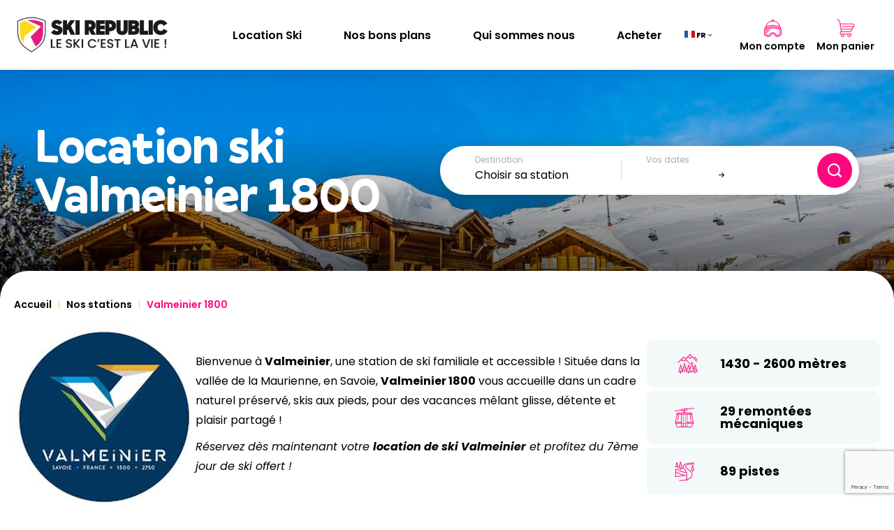

--- FILE ---
content_type: text/html; charset=UTF-8
request_url: https://www.ski-republic.com/stations-ski/valmeinier-1800
body_size: 14314
content:
<!DOCTYPE html>
<html lang="fr" dir="ltr">
    <head>
        <meta charset="utf-8" />
<meta name="description" content="Louez vos skis pour toute la famille à Valmeinier 1800. 7ème jour offert, jusqu&#039;à -60%. Réservez votre matériel avec Ski Republic !" />
<link rel="canonical" href="https://www.ski-republic.com/stations-ski/valmeinier-1800" />
<meta name="MobileOptimized" content="width" />
<meta name="HandheldFriendly" content="true" />
<meta name="viewport" content="width=device-width, initial-scale=1.0" />
<link rel="icon" href="/core/misc/favicon.ico" type="image/vnd.microsoft.icon" />
<link rel="alternate" hreflang="fr" href="https://www.ski-republic.com/stations-ski/valmeinier-1800" />
<link rel="alternate" hreflang="en" href="https://www.ski-republic.com/en/ski-stations/valmeinier-1800" />
<link rel="alternate" hreflang="es" href="https://www.ski-republic.com/es/estaciones-de-esqui/valmeinier-1800" />
<link rel="alternate" hreflang="it" href="https://www.ski-republic.com/it/stazioni-sciistiche/valmeinier-1800" />
<link rel="alternate" hreflang="nl" href="https://www.ski-republic.com/nl/ski-stations/valmeinier-1800" />

        <title>Location ski Valmeinier 1800 - Ski Republic</title>
        <link rel="stylesheet" media="all" href="//cdnjs.cloudflare.com/ajax/libs/leaflet/1.8.0/leaflet.min.css" />
<link rel="stylesheet" media="all" href="/sites/default/files/css/css_NKNd_fwbow18aTRJ44-wmK_-rnZXdrIpTOQq1MRqUCU.css?delta=1&amp;language=fr&amp;theme=skirepublic&amp;include=eJx1jkEOgzAMBD8EyZMqJ3FDqEMir1HL71sEB9Sql53DrFYbqVucyAcCD7Ep-6RrJ3E002tItBT0pgafpQWSEbZJWfLF3JTxoa_UxxlXASaNkz-wOzyKcl-DlPi9hw3G9bjx5HBvWv1Jx8KVF3OJjYrAWctZ_tcqA5R__R5vlwJdBw" />
<link rel="stylesheet" media="all" href="//cdn.jsdelivr.net/npm/flatpickr/dist/themes/airbnb.css" />
<link rel="stylesheet" media="all" href="/sites/default/files/css/css_SsJdFl0DzbdshS_Pirt-Xqyu1k12VQgKvMW5WhI3Qc8.css?delta=3&amp;language=fr&amp;theme=skirepublic&amp;include=eJx1jkEOgzAMBD8EyZMqJ3FDqEMir1HL71sEB9Sql53DrFYbqVucyAcCD7Ep-6RrJ3E002tItBT0pgafpQWSEbZJWfLF3JTxoa_UxxlXASaNkz-wOzyKcl-DlPi9hw3G9bjx5HBvWv1Jx8KVF3OJjYrAWctZ_tcqA5R__R5vlwJdBw" />

        

        <link rel="apple-touch-icon" sizes="180x180" href="/themes/custom/skirepublic/dist/img/favicon/apple-touch-icon.png">
        <link rel="icon" type="image/png" sizes="32x32" href="/themes/custom/skirepublic/dist/img/favicon/favicon-32x32.png">
        <link rel="icon" type="image/png" sizes="16x16" href="/themes/custom/skirepublic/dist/img/favicon/favicon-16x16.png">
        <link rel="manifest" href="/themes/custom/skirepublic/dist/img/favicon/site.webmanifest">
        <link rel="mask-icon" href="/themes/custom/skirepublic/dist/img/favicon/safari-pinned-tab.svg" color="#5bbad5">
        <link rel="shortcut icon" href="/themes/custom/skirepublic/dist/img/favicon/favicon.ico">
        <meta name="msapplication-TileColor" content="#da532c">
        <meta name="msapplication-config" content="/themes/custom/skirepublic/dist/img/favicon/browserconfig.xml">
        <meta name="theme-color" content="#ffffff">

        <meta name="viewport" content="width=device-width, user-scalable=no">

                            <script type="text/javascript">window.gdprAppliesGlobally=false;(function(){function n(e){if(!window.frames[e]){if(document.body&&document.body.firstChild){var t=document.body;var r=document.createElement("iframe");r.style.display="none";r.name=e;r.title=e;t.insertBefore(r,t.firstChild)}else{setTimeout(function(){n(e)},5)}}}function e(r,a,o,c,d){function e(e,t,r,n){if(typeof r!=="function"){return}if(!window[a]){window[a]=[]}var i=false;if(d){i=d(e,n,r)}if(!i){window[a].push({command:e,version:t,callback:r,parameter:n})}}e.stub=true;e.stubVersion=2;function t(n){if(!window[r]||window[r].stub!==true){return}if(!n.data){return}var i=typeof n.data==="string";var e;try{e=i?JSON.parse(n.data):n.data}catch(t){return}if(e[o]){var a=e[o];window[r](a.command,a.version,function(e,t){var r={};r[c]={returnValue:e,success:t,callId:a.callId};if(n.source){n.source.postMessage(i?JSON.stringify(r):r,"*")}},a.parameter)}}if(typeof window[r]!=="function"){window[r]=e;if(window.addEventListener){window.addEventListener("message",t,false)}else{window.attachEvent("onmessage",t)}}}e("__tcfapi","__tcfapiBuffer","__tcfapiCall","__tcfapiReturn");n("__tcfapiLocator");(function(e,t){var r=document.createElement("link");r.rel="preconnect";r.as="script";var n=document.createElement("link");n.rel="dns-prefetch";n.as="script";var i=document.createElement("link");i.rel="preload";i.as="script";var a=document.createElement("script");a.id="spcloader";a.type="text/javascript";a["async"]=true;a.charset="utf-8";var o="https://sdk.privacy-center.org/"+e+"/loader.js?target_type=notice&target="+t;if(window.didomiConfig&&window.didomiConfig.user){var c=window.didomiConfig.user;var d=c.country;var s=c.region;if(d){o=o+"&country="+d;if(s){o=o+"&region="+s}}}r.href="https://sdk.privacy-center.org/";n.href="https://sdk.privacy-center.org/";i.href=o;a.src=o;var f=document.getElementsByTagName("script")[0];f.parentNode.insertBefore(r,f);f.parentNode.insertBefore(n,f);f.parentNode.insertBefore(i,f);f.parentNode.insertBefore(a,f)})("a9e344eb-40f9-4e5a-82f3-5278b0411aa3","raJAz9HV")})();</script>
                            <!-- Google Tag Manager -->
            <script>(function(w,d,s,l,i){w[l]=w[l]||[];w[l].push({'gtm.start':
                        new Date().getTime(),event:'gtm.js'});var f=d.getElementsByTagName(s)[0],
                    j=d.createElement(s),dl=l!='dataLayer'?'&l='+l:'';j.async=true;j.src=
                    'https://www.googletagmanager.com/gtm.js?id='+i+dl;f.parentNode.insertBefore(j,f);
                })(window,document,'script','dataLayer','GTM-T6ZZ5WV');</script>
            <!-- End Google Tag Manager -->
            </head>
    <body>
                    <!-- Google Tag Manager (noscript) -->
            <noscript><iframe src="https://www.googletagmanager.com/ns.html?id=GTM-T6ZZ5WV"
                              height="0" width="0" style="display:none;visibility:hidden"></iframe></noscript>
            <!-- End Google Tag Manager (noscript) -->
                
          <div class="dialog-off-canvas-main-canvas" data-off-canvas-main-canvas>
    
<header class="Header __header">
    <div class="Header-inner">
        <a class="Header-logo" href="/" title="Page d'accueil">
                            <img src="/themes/custom/skirepublic/dist/img/logo-skirepx2.png" alt="Ski républic le ski c'est la vie !">
                    </a>

                    <div class="Header-menu">
                <div class="Header-menu--inner">
                    
                <ul class="Header-menu--list">
                        <li class="Header-menu--item">
                <a href="/nos-stations" title="Location Ski" data-drupal-link-system-path="node/57">Location Ski</a>
                            </li>
                    <li class="Header-menu--item">
                <a href="/bons-plans-location-ski-ski-republic" title="Nos bons plans" data-drupal-link-system-path="node/27">Nos bons plans</a>
                            </li>
                    <li class="Header-menu--item">
                <a href="/qui-sommes-nous-ski-republic" title="Qui sommes nous" data-drupal-link-system-path="node/28">Qui sommes nous</a>
                            </li>
                    <li class="Header-menu--item">
                <a href="https://ski-republic-shop.fr/fr/" title="Acheter">Acheter</a>
                            </li>
            </ul>
        


                    <div class="Header-menu--mobile">
                        <a class="Header-menu--mobileLink" href="https://www.ski-republic.com/user/login" title="Mon compte">
                            <svg class="Header-menu--mobileLink---svg" role="presentation" width="25" height="25">
                                <use xlink:href="/themes/custom/skirepublic/dist/img/sprite-html.svg#user"/>
                            </svg>
                            <span class="Header-menu--mobileLink---text">Mon compte</span>
                        </a>
                        <a class="Header-menu--mobileLink" href="/panier" rel="nofollow" title="Mon panier">
                            <svg class="Header-menu--mobileLink---svg" role="presentation" width="26" height="26">
                                <use xlink:href="/themes/custom/skirepublic/dist/img/sprite-html.svg#shopping-bag"/>
                            </svg>
                            <span class="Header-menu--mobileLink---text">Mon panier</span>
                        </a>
                    </div>
                    <div class="MenuCustomer-lang">
                        		<div class="SwitchLang language-switcher-language-url" id="block-selecteurdelangue" role="navigation">
		<ul class="links">
			<li class="__menuLang">														<div class="SwitchLang-flag current-lang __openLang">
								<svg class="SwitchLang-flag--svg" role="presentation" width="15" height="10">
									<use xlink:href="https://www.ski-republic.com/themes/custom/skirepublic/dist/img/sprite-html.svg#fr"/>
								</svg>
								<span class="text">fr</span>
							</div>

							<ul><li>																																		<a href="/stations-ski/valmeinier-1800?gad_source=1&amp;gclid=CjwKCAiAn9a9BhBtEiwAbKg6fiwsb-Dh2qW2OcrVzUWCTJ3O2hrXb5gPyibhencEaoNVg-Fx1ay23RoCDYwQAvD_BwE" hreflang="fr" data-drupal-link-query="{&quot;gad_source&quot;:&quot;1&quot;,&quot;gclid&quot;:&quot;CjwKCAiAn9a9BhBtEiwAbKg6fiwsb-Dh2qW2OcrVzUWCTJ3O2hrXb5gPyibhencEaoNVg-Fx1ay23RoCDYwQAvD_BwE&quot;}" data-drupal-link-system-path="resort/57" class="active is-active" title="French" lang="fr" aria-label="French" aria-current="page">
											<svg class="SwitchLang-flag--svg" role="presentation" width="15" height="10">
												<use xlink:href="https://www.ski-republic.com/themes/custom/skirepublic/dist/img/sprite-html.svg#fr"/>
											</svg>
											<span class="text">fr</span>
										</a>
									</li><li>																																		<a href="/en/ski-stations/valmeinier-1800?gad_source=1&amp;gclid=CjwKCAiAn9a9BhBtEiwAbKg6fiwsb-Dh2qW2OcrVzUWCTJ3O2hrXb5gPyibhencEaoNVg-Fx1ay23RoCDYwQAvD_BwE"  hreflang="en" data-drupal-link-query="{&quot;gad_source&quot;:&quot;1&quot;,&quot;gclid&quot;:&quot;CjwKCAiAn9a9BhBtEiwAbKg6fiwsb-Dh2qW2OcrVzUWCTJ3O2hrXb5gPyibhencEaoNVg-Fx1ay23RoCDYwQAvD_BwE&quot;}" data-drupal-link-system-path="resort/57"  hreflang="en" data-drupal-link-query="{&quot;gad_source&quot;:&quot;1&quot;,&quot;gclid&quot;:&quot;CjwKCAiAn9a9BhBtEiwAbKg6fiwsb-Dh2qW2OcrVzUWCTJ3O2hrXb5gPyibhencEaoNVg-Fx1ay23RoCDYwQAvD_BwE&quot;}" data-drupal-link-system-path="resort/57" title="English"  hreflang="en" data-drupal-link-query="{&quot;gad_source&quot;:&quot;1&quot;,&quot;gclid&quot;:&quot;CjwKCAiAn9a9BhBtEiwAbKg6fiwsb-Dh2qW2OcrVzUWCTJ3O2hrXb5gPyibhencEaoNVg-Fx1ay23RoCDYwQAvD_BwE&quot;}" data-drupal-link-system-path="resort/57" title="English" lang="en"  hreflang="en" data-drupal-link-query="{&quot;gad_source&quot;:&quot;1&quot;,&quot;gclid&quot;:&quot;CjwKCAiAn9a9BhBtEiwAbKg6fiwsb-Dh2qW2OcrVzUWCTJ3O2hrXb5gPyibhencEaoNVg-Fx1ay23RoCDYwQAvD_BwE&quot;}" data-drupal-link-system-path="resort/57" title="English" lang="en" aria-label="English">
											<svg class="SwitchLang-flag--svg" role="presentation" width="15" height="10">
												<use xlink:href="https://www.ski-republic.com/themes/custom/skirepublic/dist/img/sprite-html.svg#en"/>
											</svg>
											<span class="text">en</span>
										</a>
									</li><li>																																		<a href="/es/estaciones-de-esqui/valmeinier-1800?gad_source=1&amp;gclid=CjwKCAiAn9a9BhBtEiwAbKg6fiwsb-Dh2qW2OcrVzUWCTJ3O2hrXb5gPyibhencEaoNVg-Fx1ay23RoCDYwQAvD_BwE"  hreflang="es" data-drupal-link-query="{&quot;gad_source&quot;:&quot;1&quot;,&quot;gclid&quot;:&quot;CjwKCAiAn9a9BhBtEiwAbKg6fiwsb-Dh2qW2OcrVzUWCTJ3O2hrXb5gPyibhencEaoNVg-Fx1ay23RoCDYwQAvD_BwE&quot;}" data-drupal-link-system-path="resort/57"  hreflang="es" data-drupal-link-query="{&quot;gad_source&quot;:&quot;1&quot;,&quot;gclid&quot;:&quot;CjwKCAiAn9a9BhBtEiwAbKg6fiwsb-Dh2qW2OcrVzUWCTJ3O2hrXb5gPyibhencEaoNVg-Fx1ay23RoCDYwQAvD_BwE&quot;}" data-drupal-link-system-path="resort/57" title="Spanish"  hreflang="es" data-drupal-link-query="{&quot;gad_source&quot;:&quot;1&quot;,&quot;gclid&quot;:&quot;CjwKCAiAn9a9BhBtEiwAbKg6fiwsb-Dh2qW2OcrVzUWCTJ3O2hrXb5gPyibhencEaoNVg-Fx1ay23RoCDYwQAvD_BwE&quot;}" data-drupal-link-system-path="resort/57" title="Spanish" lang="es"  hreflang="es" data-drupal-link-query="{&quot;gad_source&quot;:&quot;1&quot;,&quot;gclid&quot;:&quot;CjwKCAiAn9a9BhBtEiwAbKg6fiwsb-Dh2qW2OcrVzUWCTJ3O2hrXb5gPyibhencEaoNVg-Fx1ay23RoCDYwQAvD_BwE&quot;}" data-drupal-link-system-path="resort/57" title="Spanish" lang="es" aria-label="Spanish">
											<svg class="SwitchLang-flag--svg" role="presentation" width="15" height="10">
												<use xlink:href="https://www.ski-republic.com/themes/custom/skirepublic/dist/img/sprite-html.svg#es"/>
											</svg>
											<span class="text">es</span>
										</a>
									</li><li>																																		<a href="/it/stazioni-sciistiche/valmeinier-1800?gad_source=1&amp;gclid=CjwKCAiAn9a9BhBtEiwAbKg6fiwsb-Dh2qW2OcrVzUWCTJ3O2hrXb5gPyibhencEaoNVg-Fx1ay23RoCDYwQAvD_BwE"  hreflang="it" data-drupal-link-query="{&quot;gad_source&quot;:&quot;1&quot;,&quot;gclid&quot;:&quot;CjwKCAiAn9a9BhBtEiwAbKg6fiwsb-Dh2qW2OcrVzUWCTJ3O2hrXb5gPyibhencEaoNVg-Fx1ay23RoCDYwQAvD_BwE&quot;}" data-drupal-link-system-path="resort/57"  hreflang="it" data-drupal-link-query="{&quot;gad_source&quot;:&quot;1&quot;,&quot;gclid&quot;:&quot;CjwKCAiAn9a9BhBtEiwAbKg6fiwsb-Dh2qW2OcrVzUWCTJ3O2hrXb5gPyibhencEaoNVg-Fx1ay23RoCDYwQAvD_BwE&quot;}" data-drupal-link-system-path="resort/57" title="Italian"  hreflang="it" data-drupal-link-query="{&quot;gad_source&quot;:&quot;1&quot;,&quot;gclid&quot;:&quot;CjwKCAiAn9a9BhBtEiwAbKg6fiwsb-Dh2qW2OcrVzUWCTJ3O2hrXb5gPyibhencEaoNVg-Fx1ay23RoCDYwQAvD_BwE&quot;}" data-drupal-link-system-path="resort/57" title="Italian" lang="it"  hreflang="it" data-drupal-link-query="{&quot;gad_source&quot;:&quot;1&quot;,&quot;gclid&quot;:&quot;CjwKCAiAn9a9BhBtEiwAbKg6fiwsb-Dh2qW2OcrVzUWCTJ3O2hrXb5gPyibhencEaoNVg-Fx1ay23RoCDYwQAvD_BwE&quot;}" data-drupal-link-system-path="resort/57" title="Italian" lang="it" aria-label="Italian">
											<svg class="SwitchLang-flag--svg" role="presentation" width="15" height="10">
												<use xlink:href="https://www.ski-republic.com/themes/custom/skirepublic/dist/img/sprite-html.svg#it"/>
											</svg>
											<span class="text">it</span>
										</a>
									</li><li>																																		<a href="/nl/ski-stations/valmeinier-1800?gad_source=1&amp;gclid=CjwKCAiAn9a9BhBtEiwAbKg6fiwsb-Dh2qW2OcrVzUWCTJ3O2hrXb5gPyibhencEaoNVg-Fx1ay23RoCDYwQAvD_BwE"  hreflang="nl" data-drupal-link-query="{&quot;gad_source&quot;:&quot;1&quot;,&quot;gclid&quot;:&quot;CjwKCAiAn9a9BhBtEiwAbKg6fiwsb-Dh2qW2OcrVzUWCTJ3O2hrXb5gPyibhencEaoNVg-Fx1ay23RoCDYwQAvD_BwE&quot;}" data-drupal-link-system-path="resort/57"  hreflang="nl" data-drupal-link-query="{&quot;gad_source&quot;:&quot;1&quot;,&quot;gclid&quot;:&quot;CjwKCAiAn9a9BhBtEiwAbKg6fiwsb-Dh2qW2OcrVzUWCTJ3O2hrXb5gPyibhencEaoNVg-Fx1ay23RoCDYwQAvD_BwE&quot;}" data-drupal-link-system-path="resort/57" title="Dutch"  hreflang="nl" data-drupal-link-query="{&quot;gad_source&quot;:&quot;1&quot;,&quot;gclid&quot;:&quot;CjwKCAiAn9a9BhBtEiwAbKg6fiwsb-Dh2qW2OcrVzUWCTJ3O2hrXb5gPyibhencEaoNVg-Fx1ay23RoCDYwQAvD_BwE&quot;}" data-drupal-link-system-path="resort/57" title="Dutch" lang="nl"  hreflang="nl" data-drupal-link-query="{&quot;gad_source&quot;:&quot;1&quot;,&quot;gclid&quot;:&quot;CjwKCAiAn9a9BhBtEiwAbKg6fiwsb-Dh2qW2OcrVzUWCTJ3O2hrXb5gPyibhencEaoNVg-Fx1ay23RoCDYwQAvD_BwE&quot;}" data-drupal-link-system-path="resort/57" title="Dutch" lang="nl" aria-label="Dutch">
											<svg class="SwitchLang-flag--svg" role="presentation" width="15" height="10">
												<use xlink:href="https://www.ski-republic.com/themes/custom/skirepublic/dist/img/sprite-html.svg#nl"/>
											</svg>
											<span class="text">nl</span>
										</a>
									</li></ul>
						</li>
		</ul>
	</div>

                    </div>
                </div>
            </div>
        
        <div class="Header-right MenuCustomer">
    <div class="MenuCustomer-lang">
        		<div class="SwitchLang language-switcher-language-url" id="block-selecteurdelangue" role="navigation">
		<ul class="links">
			<li class="__menuLang">														<div class="SwitchLang-flag current-lang __openLang">
								<svg class="SwitchLang-flag--svg" role="presentation" width="15" height="10">
									<use xlink:href="https://www.ski-republic.com/themes/custom/skirepublic/dist/img/sprite-html.svg#fr"/>
								</svg>
								<span class="text">fr</span>
							</div>

							<ul><li>																																		<a href="/stations-ski/valmeinier-1800?gad_source=1&amp;gclid=CjwKCAiAn9a9BhBtEiwAbKg6fiwsb-Dh2qW2OcrVzUWCTJ3O2hrXb5gPyibhencEaoNVg-Fx1ay23RoCDYwQAvD_BwE" hreflang="fr" data-drupal-link-query="{&quot;gad_source&quot;:&quot;1&quot;,&quot;gclid&quot;:&quot;CjwKCAiAn9a9BhBtEiwAbKg6fiwsb-Dh2qW2OcrVzUWCTJ3O2hrXb5gPyibhencEaoNVg-Fx1ay23RoCDYwQAvD_BwE&quot;}" data-drupal-link-system-path="resort/57" class="active is-active" title="French" lang="fr" aria-label="French" aria-current="page">
											<svg class="SwitchLang-flag--svg" role="presentation" width="15" height="10">
												<use xlink:href="https://www.ski-republic.com/themes/custom/skirepublic/dist/img/sprite-html.svg#fr"/>
											</svg>
											<span class="text">fr</span>
										</a>
									</li><li>																																		<a href="/en/ski-stations/valmeinier-1800?gad_source=1&amp;gclid=CjwKCAiAn9a9BhBtEiwAbKg6fiwsb-Dh2qW2OcrVzUWCTJ3O2hrXb5gPyibhencEaoNVg-Fx1ay23RoCDYwQAvD_BwE"  hreflang="en" data-drupal-link-query="{&quot;gad_source&quot;:&quot;1&quot;,&quot;gclid&quot;:&quot;CjwKCAiAn9a9BhBtEiwAbKg6fiwsb-Dh2qW2OcrVzUWCTJ3O2hrXb5gPyibhencEaoNVg-Fx1ay23RoCDYwQAvD_BwE&quot;}" data-drupal-link-system-path="resort/57"  hreflang="en" data-drupal-link-query="{&quot;gad_source&quot;:&quot;1&quot;,&quot;gclid&quot;:&quot;CjwKCAiAn9a9BhBtEiwAbKg6fiwsb-Dh2qW2OcrVzUWCTJ3O2hrXb5gPyibhencEaoNVg-Fx1ay23RoCDYwQAvD_BwE&quot;}" data-drupal-link-system-path="resort/57" title="English"  hreflang="en" data-drupal-link-query="{&quot;gad_source&quot;:&quot;1&quot;,&quot;gclid&quot;:&quot;CjwKCAiAn9a9BhBtEiwAbKg6fiwsb-Dh2qW2OcrVzUWCTJ3O2hrXb5gPyibhencEaoNVg-Fx1ay23RoCDYwQAvD_BwE&quot;}" data-drupal-link-system-path="resort/57" title="English" lang="en"  hreflang="en" data-drupal-link-query="{&quot;gad_source&quot;:&quot;1&quot;,&quot;gclid&quot;:&quot;CjwKCAiAn9a9BhBtEiwAbKg6fiwsb-Dh2qW2OcrVzUWCTJ3O2hrXb5gPyibhencEaoNVg-Fx1ay23RoCDYwQAvD_BwE&quot;}" data-drupal-link-system-path="resort/57" title="English" lang="en" aria-label="English">
											<svg class="SwitchLang-flag--svg" role="presentation" width="15" height="10">
												<use xlink:href="https://www.ski-republic.com/themes/custom/skirepublic/dist/img/sprite-html.svg#en"/>
											</svg>
											<span class="text">en</span>
										</a>
									</li><li>																																		<a href="/es/estaciones-de-esqui/valmeinier-1800?gad_source=1&amp;gclid=CjwKCAiAn9a9BhBtEiwAbKg6fiwsb-Dh2qW2OcrVzUWCTJ3O2hrXb5gPyibhencEaoNVg-Fx1ay23RoCDYwQAvD_BwE"  hreflang="es" data-drupal-link-query="{&quot;gad_source&quot;:&quot;1&quot;,&quot;gclid&quot;:&quot;CjwKCAiAn9a9BhBtEiwAbKg6fiwsb-Dh2qW2OcrVzUWCTJ3O2hrXb5gPyibhencEaoNVg-Fx1ay23RoCDYwQAvD_BwE&quot;}" data-drupal-link-system-path="resort/57"  hreflang="es" data-drupal-link-query="{&quot;gad_source&quot;:&quot;1&quot;,&quot;gclid&quot;:&quot;CjwKCAiAn9a9BhBtEiwAbKg6fiwsb-Dh2qW2OcrVzUWCTJ3O2hrXb5gPyibhencEaoNVg-Fx1ay23RoCDYwQAvD_BwE&quot;}" data-drupal-link-system-path="resort/57" title="Spanish"  hreflang="es" data-drupal-link-query="{&quot;gad_source&quot;:&quot;1&quot;,&quot;gclid&quot;:&quot;CjwKCAiAn9a9BhBtEiwAbKg6fiwsb-Dh2qW2OcrVzUWCTJ3O2hrXb5gPyibhencEaoNVg-Fx1ay23RoCDYwQAvD_BwE&quot;}" data-drupal-link-system-path="resort/57" title="Spanish" lang="es"  hreflang="es" data-drupal-link-query="{&quot;gad_source&quot;:&quot;1&quot;,&quot;gclid&quot;:&quot;CjwKCAiAn9a9BhBtEiwAbKg6fiwsb-Dh2qW2OcrVzUWCTJ3O2hrXb5gPyibhencEaoNVg-Fx1ay23RoCDYwQAvD_BwE&quot;}" data-drupal-link-system-path="resort/57" title="Spanish" lang="es" aria-label="Spanish">
											<svg class="SwitchLang-flag--svg" role="presentation" width="15" height="10">
												<use xlink:href="https://www.ski-republic.com/themes/custom/skirepublic/dist/img/sprite-html.svg#es"/>
											</svg>
											<span class="text">es</span>
										</a>
									</li><li>																																		<a href="/it/stazioni-sciistiche/valmeinier-1800?gad_source=1&amp;gclid=CjwKCAiAn9a9BhBtEiwAbKg6fiwsb-Dh2qW2OcrVzUWCTJ3O2hrXb5gPyibhencEaoNVg-Fx1ay23RoCDYwQAvD_BwE"  hreflang="it" data-drupal-link-query="{&quot;gad_source&quot;:&quot;1&quot;,&quot;gclid&quot;:&quot;CjwKCAiAn9a9BhBtEiwAbKg6fiwsb-Dh2qW2OcrVzUWCTJ3O2hrXb5gPyibhencEaoNVg-Fx1ay23RoCDYwQAvD_BwE&quot;}" data-drupal-link-system-path="resort/57"  hreflang="it" data-drupal-link-query="{&quot;gad_source&quot;:&quot;1&quot;,&quot;gclid&quot;:&quot;CjwKCAiAn9a9BhBtEiwAbKg6fiwsb-Dh2qW2OcrVzUWCTJ3O2hrXb5gPyibhencEaoNVg-Fx1ay23RoCDYwQAvD_BwE&quot;}" data-drupal-link-system-path="resort/57" title="Italian"  hreflang="it" data-drupal-link-query="{&quot;gad_source&quot;:&quot;1&quot;,&quot;gclid&quot;:&quot;CjwKCAiAn9a9BhBtEiwAbKg6fiwsb-Dh2qW2OcrVzUWCTJ3O2hrXb5gPyibhencEaoNVg-Fx1ay23RoCDYwQAvD_BwE&quot;}" data-drupal-link-system-path="resort/57" title="Italian" lang="it"  hreflang="it" data-drupal-link-query="{&quot;gad_source&quot;:&quot;1&quot;,&quot;gclid&quot;:&quot;CjwKCAiAn9a9BhBtEiwAbKg6fiwsb-Dh2qW2OcrVzUWCTJ3O2hrXb5gPyibhencEaoNVg-Fx1ay23RoCDYwQAvD_BwE&quot;}" data-drupal-link-system-path="resort/57" title="Italian" lang="it" aria-label="Italian">
											<svg class="SwitchLang-flag--svg" role="presentation" width="15" height="10">
												<use xlink:href="https://www.ski-republic.com/themes/custom/skirepublic/dist/img/sprite-html.svg#it"/>
											</svg>
											<span class="text">it</span>
										</a>
									</li><li>																																		<a href="/nl/ski-stations/valmeinier-1800?gad_source=1&amp;gclid=CjwKCAiAn9a9BhBtEiwAbKg6fiwsb-Dh2qW2OcrVzUWCTJ3O2hrXb5gPyibhencEaoNVg-Fx1ay23RoCDYwQAvD_BwE"  hreflang="nl" data-drupal-link-query="{&quot;gad_source&quot;:&quot;1&quot;,&quot;gclid&quot;:&quot;CjwKCAiAn9a9BhBtEiwAbKg6fiwsb-Dh2qW2OcrVzUWCTJ3O2hrXb5gPyibhencEaoNVg-Fx1ay23RoCDYwQAvD_BwE&quot;}" data-drupal-link-system-path="resort/57"  hreflang="nl" data-drupal-link-query="{&quot;gad_source&quot;:&quot;1&quot;,&quot;gclid&quot;:&quot;CjwKCAiAn9a9BhBtEiwAbKg6fiwsb-Dh2qW2OcrVzUWCTJ3O2hrXb5gPyibhencEaoNVg-Fx1ay23RoCDYwQAvD_BwE&quot;}" data-drupal-link-system-path="resort/57" title="Dutch"  hreflang="nl" data-drupal-link-query="{&quot;gad_source&quot;:&quot;1&quot;,&quot;gclid&quot;:&quot;CjwKCAiAn9a9BhBtEiwAbKg6fiwsb-Dh2qW2OcrVzUWCTJ3O2hrXb5gPyibhencEaoNVg-Fx1ay23RoCDYwQAvD_BwE&quot;}" data-drupal-link-system-path="resort/57" title="Dutch" lang="nl"  hreflang="nl" data-drupal-link-query="{&quot;gad_source&quot;:&quot;1&quot;,&quot;gclid&quot;:&quot;CjwKCAiAn9a9BhBtEiwAbKg6fiwsb-Dh2qW2OcrVzUWCTJ3O2hrXb5gPyibhencEaoNVg-Fx1ay23RoCDYwQAvD_BwE&quot;}" data-drupal-link-system-path="resort/57" title="Dutch" lang="nl" aria-label="Dutch">
											<svg class="SwitchLang-flag--svg" role="presentation" width="15" height="10">
												<use xlink:href="https://www.ski-republic.com/themes/custom/skirepublic/dist/img/sprite-html.svg#nl"/>
											</svg>
											<span class="text">nl</span>
										</a>
									</li></ul>
						</li>
		</ul>
	</div>

    </div>

    <a class="MenuCustomer-man" href="https://www.ski-republic.com/user/login" rel="nofollow" title="Mon compte">
        <svg class="MenuCustomer-man--svg" role="presentation" width="25" height="25">
            <use xlink:href="/themes/custom/skirepublic/dist/img/sprite-html.svg#user"/>
        </svg>
                    <span class="MenuCustomer-man--text">Mon compte</span>
            </a>

    <a class="MenuCustomer-cart __cartButton" href="/panier" rel="nofollow" title="Mon panier">
        <svg class="MenuCustomer-cart--svg" role="presentation" width="26" height="26">
            <use xlink:href="/themes/custom/skirepublic/dist/img/sprite-html.svg#shopping-bag"/>
        </svg>
                    <span class="MenuCustomer-cart--text">Mon panier</span>
            </a>

            <div class="Burger __btnBurger">
            <div class="Burger-line"></div>
            <div class="Burger-line"></div>
            <div class="Burger-line"></div>
        </div>
    
</div>

        <div class="CartHeader __cartHeader"></div>
    </div>
</header>










<main role="main">
    	
	<div class="Resort">
    <div class="Banner">
                            <picture class="Banner-pic">
        <source media="(max-width: 768px)" srcset="/sites/default/files/styles/banner_mobile_768x445/public/2026-01/mage_banner_mobile.jpg?itok=C9zYs_A9"/>
        <img class="Banner-img"
             src="/sites/default/files/styles/banner_desktop_1920x348/public/2026-01/mage_banner_desktop.jpg?itok=4Ynrf07M"
             alt="station location ski"/>
    </picture>
    <div class="Banner-inner">
        <div class="Banner-left">
                                    <h1 class="Banner-title">
                                    Location ski <span class="__banner_resort_name">Valmeinier 1800</span>
                            </h1>
        </div>
        <div class="Search-container">
            	


<div class="__searchBlock Search-Block" id="search">
    <form class="Search-form __search_form" method="post">
        <div class="Search-form--wrap">
            <div class="Search-form--select">
                <label for="__resort">Destination</label>
                <div class="js-form-item form-item js-form-type-select form-item-search-resort js-form-item-search-resort form-no-label">
        <select data-drupal-selector="-resort" id="__resort" name="search[resort]" class="form-select required" required="required" aria-required="true"><option value="" selected="selected">- Sélectionner -</option><option value="29">Alpe d&#039;Huez</option><option value="65">Arcs (Les)</option><option value="63">Arc 1600</option><option value="11">Arc 1800</option><option value="49">Arc 1950</option><option value="12">Arc 2000</option><option value="45">Auron</option><option value="1">Avoriaz</option><option value="75">Barcelonnette</option><option value="209">Biarritz</option><option value="53">Bourg Saint Maurice-Les Arcs</option><option value="207">Bozel</option><option value="64">Brides les Bains</option><option value="2">Chamonix</option><option value="150">Chamrousse 1750 Roche Béranger</option><option value="3">Châtel</option><option value="66">Courchevel</option><option value="200">Courchevel 1550</option><option value="4">Courchevel 1650</option><option value="5">Courchevel 1850</option><option value="28">Font-Romeu</option><option value="189">Gourette</option><option value="46">Isola 2000</option><option value="204">L&#039;Argentière-La-Bessée</option><option value="39">La Chapelle d&#039;Abondance</option><option value="41">La Clusaz</option><option value="43">La Foux d&#039;Allos</option><option value="42">La Joue du Loup</option><option value="51">La Mongie</option><option value="68">La Plagne</option><option value="6">La Plagne Bellecote</option><option value="7">La Plagne Centre</option><option value="8">La Rosière</option><option value="197">La Rosiere Les Eucherts</option><option value="199">La Rosière Centre</option><option value="36">Le Corbier</option><option value="56">Le Grand Bornand</option><option value="61">Le Praz de Lys</option><option value="10">Les 2 Alpes</option><option value="164">Les Angles</option><option value="13">Les Coches</option><option value="34">Les Gets</option><option value="14">Les Menuires</option><option value="54">Les Saisies</option><option value="15">Meribel</option><option value="16">Meribel Mottaret</option><option value="206">Méribel Centre</option><option value="156">Metabief</option><option value="17">Montchavin</option><option value="162">Morillon - Grand Massif</option><option value="37">Morzine</option><option value="33">Orcieres Merlette 1850</option><option value="31">Pas de la Case</option><option value="154">PraLoup 1600</option><option value="81">Pralognan la Vanoise</option><option value="179">Puy Saint Vincent</option><option value="32">Risoul 1850</option><option value="40">Saint François Longchamp</option><option value="183">Saint Jean d&#039;Aulps - La Grande Terche</option><option value="27">Saint Lary Soulan</option><option value="18">Sainte-Foy Tarentaise</option><option value="58">Samoëns</option><option value="83">Sauze d&#039;Oulx - Sportinia</option><option value="19">Serre-Chevalier</option><option value="201">Chantemerle</option><option value="202">Le Monêtier Les Bains</option><option value="203">Villeneuve</option><option value="79">Sestrières</option><option value="136">Super Besse</option><option value="70">Super Dévoluy</option><option value="71">Superbagneres - Luchon</option><option value="67">Tignes</option><option value="20">Tignes Lavachet</option><option value="21">Tignes Le Lac</option><option value="22">Tignes Val Claret</option><option value="195">Val Cenis</option><option value="167">Val Cenis Lanslebourg</option><option value="191">Val Cenis Lanslevillard</option><option value="24">Val Thorens</option><option value="23">Val d&#039;Isere</option><option value="196">La Daille</option><option value="198">Val d&#039;Isère Station</option><option value="143">Valberg</option><option value="175">Valfréjus</option><option value="25">Vallandry</option><option value="55">Valloire</option><option value="57">Valmeinier 1800</option><option value="26">Valmorel</option><option value="98">Vars</option><option value="208">Villard-de-Lans</option></select>
        </div>

            </div>
            <div class="Search-form--dateWrapper">
                <label class="Search-form--dateLabel">Vos dates</label>
                <div class="Search-form--dates">
                    <div class="Search-form--date __field-date __field-start-date">
                        <div class="js-form-item form-item js-form-type-textfield form-item-search-start-date js-form-item-search-start-date">
      <label for="__datepicker_start"><span>Date de début</span></label>
        <input class="__date form-text" data-drupal-selector="-datepicker-start" type="text" id="__datepicker_start" name="search[start_date]" value="" size="60" maxlength="128" />

        </div>

                    </div>
                    <svg xmlns="http://www.w3.org/2000/svg" xmlns:xlink="http://www.w3.org/1999/xlink" width="7.5" height="7.174" viewBox="0 0 7.5 7.174"><defs><clipPath id="a"><rect width="7.5" height="7.174"/></clipPath></defs><g clip-path="url(#a)"><path d="M7.375,3.18,4.765.173A.5.5,0,0,0,4.057.127a.513.513,0,0,0-.045.717L5.889,3.008H.5a.508.508,0,0,0,0,1.017H5.889L4.012,6.188a.513.513,0,0,0,.045.717.5.5,0,0,0,.708-.046l2.61-3.007a.513.513,0,0,0,0-.671" transform="translate(0 0.142)"/></g></svg>                    <div class="Search-form--date __field-date __field-end-date">
                        <div class="js-form-item form-item js-form-type-textfield form-item-search-end-date js-form-item-search-end-date">
      <label for="__datepicker_end"><span>Date de fin</span></label>
        <input class="__js-to form-text" data-drupal-selector="-datepicker-end" type="text" id="__datepicker_end" name="search[end_date]" value="" size="60" maxlength="128" />

        </div>

                    </div>
                </div>
            </div>
            <div class="Search-form--submit">
                <form class="search-form" data-drupal-selector="search-form" action="/stations-ski/valmeinier-1800?gad_source=1&amp;gclid=CjwKCAiAn9a9BhBtEiwAbKg6fiwsb-Dh2qW2OcrVzUWCTJ3O2hrXb5gPyibhencEaoNVg-Fx1ay23RoCDYwQAvD_BwE" method="post" id="search-form" accept-charset="UTF-8">
  <input data-drupal-selector="-searchsubmit" type="submit" id="__SearchSubmit" name="op" value="Rechercher" class="button js-form-submit form-submit" />
<input autocomplete="off" data-drupal-selector="form-owzeougzlycejn-bgsiyqtcmsetfqcfqqrhce9fx7ji" type="hidden" name="form_build_id" value="form-oWzEOuGzLYCEjN-BGSIYQtcMseTfqcFqQRHce9Fx7jI" />
<input data-drupal-selector="edit-search-form" type="hidden" name="form_id" value="search_form" />

</form>

            </div>
        </div>
    </form>

    <div class="__flatPickrContainer Search-flatPickr">
        <div class="__flatPickrEntete Search-flatPickr--entete">
            <div class="Search-flatPickr--entete---title">Dates de location</div>
            <button class="__flatPickrBtnClose Search-flatPickr--entete---btnClose"><svg xmlns="http://www.w3.org/2000/svg" width="22.414" height="22.414" viewBox="0 0 22.414 22.414"><g transform="translate(-322.793 -30.793)"><path d="M20.293,21.707l-21-21L.707-.707l21,21Z" transform="translate(323.5 31.5)"/><path d="M20.293,21.707l-21-21L.707-.707l21,21Z" transform="translate(344.5 31.5) rotate(90)"/></g></svg></button>
        </div>
        <div class="__flatPickrWrap Search-flatPickr--wrap"></div>
    </div>
</div>


        </div>
    </div>
        <div class="Banner-bottom">
                    <nav aria-label="Breadcrumb" class="Breadcrumb">
                <ul class="Breadcrumb-list">
                                            <li class="Breadcrumb-item">
                                                            <a class="Breadcrumb-item--link" href="/">Accueil</a>
                                                    </li>
                                            <li class="Breadcrumb-item">
                                                            <a class="Breadcrumb-item--link" href="/nos-stations">Nos stations</a>
                                                    </li>
                                            <li class="Breadcrumb-item">
                                                            <span class="Breadcrumb-item--text" aria-current="page">Valmeinier 1800</span>
                                                    </li>
                                    </ul>
            </nav>
            </div>
</div>


    <div class="Resort-top clamped __resort_top">
                            <picture class="Resort-top--pic">
                <img src="/sites/default/files/styles/resort_image_main/public/2025-12/logo_valmeinier.jpg?itok=O1eM5nKK" alt="Valmeinier 1800"/>
            </picture>
                            <div class="Resort-top--desc Content">
                <p>Bienvenue à <strong>Valmeinier</strong>, une station de ski familiale et accessible ! Située dans la vallée de la Maurienne, en Savoie, <strong>Valmeinier 1800</strong> vous accueille dans un cadre naturel préservé, skis aux pieds, pour des vacances mêlant glisse, détente et plaisir partagé !</p><p><em>Réservez dès maintenant votre <strong>location de ski Valmeinier</strong> et profitez du 7ème jour de ski offert !</em></p>
            </div>
                <div class="Resort-top--infosList">
                            <div class="Resort-top--infosItem">
                    <svg class="Resort-top--infosItem---svg" role="presentation" width="37" height="28">
                        <use xlink:href="/themes/custom/skirepublic/dist/img/sprite-html.svg#icon_mountains"/>
                    </svg>
                    1430 - 2600 mètres                </div>
                                        <div class="Resort-top--infosItem">
                    <svg class="Resort-top--infosItem---svg" role="presentation" width="28" height="28">
                        <use xlink:href="/themes/custom/skirepublic/dist/img/sprite-html.svg#icon_ski_lift"/>
                    </svg>
                    29 remontées mécaniques                </div>
                                        <div class="Resort-top--infosItem">
                    <svg class="Resort-top--infosItem---svg" role="presentation" width="28" height="28">
                        <use xlink:href="/themes/custom/skirepublic/dist/img/sprite-html.svg#icon_ski_slop"/>
                    </svg>
                    89 pistes                </div>
                    </div>
    </div>
    <button class="Resort-top--linkMore __see_more">
        <span class="Resort-top--linkMore---text __textmore">En savoir plus </span>
        <span class="Resort-top--linkMore---text __textless Hide">En voir moins</span>
    </button>
    <div class="Resort-shops" id="shops">
        <div class="Resort-container">
            <h3 class="Resort-title">Nos magasins</h3>
        </div>
        <div class="Resort-container Resort-wrapper">
            <div class="Resort-left">
                                    <div class="Resort-child __filters">
                        <span class="Resort-child--title __filters_display">
                            <svg class="Resort-child--title---svg" role="presentation" width="20" height="20">
                                <use xlink:href="/themes/custom/skirepublic/dist/img/sprite-html.svg#filters"/>
                            </svg>
                            Filtres
                        </span>
                        <ul class="Resort-child--list __filters_list">
                                                            <li class="Resort-child--item">
                                    <a class="Resort-child--item---link active" href="/stations-ski/valmeinier-1800" title="Toutes">Toutes</a>
                                </li>
                                                    </ul>
                    </div>
                
                <ul class="Resort-list">
                                            <li class="Resort-item __shop-item isCurrentBrand ski-republic" data-shop-id="71" data-id="0">
                                                                                    <div class="Resort-item--top">
                                                                    <picture class="Resort-item--picture">
                                        <img src="/sites/default/files/styles/listing_image_magasin_465x250/public/2025-11/Ski%20Republic%20-%20Valmeinier%20Sport%20Ext%C3%A9rieur.png?itok=BLRxqR19" alt="Ski Republic - Valmeinier Sport"/>
                                    </picture>
                                                                <div class="Resort-item--pin __pin_shop" data-shop-id="71" data-id="0">
                                    <svg class="Resort-item--pin---svg" role="presentation" width="18" height="24">
                                        <use xlink:href="/themes/custom/skirepublic/dist/img/sprite-html.svg#pin_location_new"/>
                                    </svg>
                                </div>
                                <span class="Resort-item--discount __shop_discount Hide"></span>
                            </div>
                            <div class="Resort-item--bottom">
                                <h3 class="Resort-item--title">Valmeinier Sport</h3>
                                <h4 class="Resort-item--label">Valmeinier 1800</h4>
                                                                <div class="Resort-item--address">325 rue du Centre</div>
                                                                	<div class="ShopRating">
            <img src="/themes/custom/skirepublic/assets/img/icons/sag_logo_badge.svg">
        <div class="ShopRating-content">
            <div class="ShopRating-average">
                <div class="ShopRating-stars" style="--rating: 4.8;"></div>
                <span class="ShopRating-score">4.8</span>
                <span class="ShopRating-total">/5</span>
            </div>
                    </div>
    </div>


                                <div class="Resort-item--desc">
                                                                            <p>Situé à proximité des remontées mécaniques, découvrez notre magasin de location de ski Valmeinier Sport et notre équipe dynamique et passionnée.</p>
                                                                    </div>
                                                                                                                                    <ul class="Resort-item--iconsList">
                                                                                                                                <li class="Resort-item--iconsItem">
                                                                                                    <img src="/sites/default/files/styles/img_service_vignette_magasin/public/2025-03/flexski-SR.png?itok=4YTgHI0B"
                                                         alt="flexski-SR" />
                                                                                            </li>
                                                                                                                                                                            <li class="Resort-item--iconsItem">
                                                                                                    <img src="/sites/default/files/2026-01/ski%20republic%20-%20icons_ski%20republic%20-%20multi-glisse%20-%20icon.svg"
                                                         alt="multi-glisse" />
                                                                                            </li>
                                                                                                                        </ul>
                                                                <a class="Button-primary Resort-item--btn __btn_listing disabled" href="/location-equipement-ski?shop=71&amp;resort_id=57">
                                    <svg class="Button-primary--svg" role="presentation" width="18" height="24">
                                        <use xlink:href="/themes/custom/skirepublic/dist/img/sprite-html.svg#arrow_right"/>
                                    </svg>
                                    <span class="Resort-item--btn---text">Réserver ici</span>
                                </a>

                                <a class="__btn_more disabled Link __link" href="/stations-ski/valmeinier-1800/valmeinier-sport" target="">
    <span class='Link-libelle'>Découvrir ce magasin</span>
    <svg class="Link-arrow" role="presentation" width="21" height="21">
        <use xlink:href="/themes/custom/skirepublic/dist/img/sprite-html.svg#arrow_link"/>
    </svg>
</a>
                            </div>
                        </li>
                                            <li class="Resort-item __shop-item  precision-ski-rent" data-shop-id="384" data-id="1">
                                                                                    <div class="Resort-item--top">
                                                                    <picture class="Resort-item--picture">
                                        <img src="/sites/default/files/styles/listing_image_magasin_465x250/public/2024-04/Valmeinier%20-%20Jackie%20Sports.jpg?itok=pT1sT8eU" alt="Valmeinier - Jackie Sports"/>
                                    </picture>
                                                                <div class="Resort-item--pin __pin_shop" data-shop-id="384" data-id="1">
                                    <svg class="Resort-item--pin---svg" role="presentation" width="18" height="24">
                                        <use xlink:href="/themes/custom/skirepublic/dist/img/sprite-html.svg#pin_location_new"/>
                                    </svg>
                                </div>
                                <span class="Resort-item--discount __shop_discount Hide"></span>
                            </div>
                            <div class="Resort-item--bottom">
                                <h3 class="Resort-item--title">Jackie Sports</h3>
                                <h4 class="Resort-item--label">Valmeinier 1800</h4>
                                                                <div class="Resort-item--address">Immeuble le “Chalet“</div>
                                                                	<div class="ShopRating">
            <img src="/themes/custom/skirepublic/assets/img/icons/sag_logo_badge.svg">
        <div class="ShopRating-content">
            <div class="ShopRating-average">
                <div class="ShopRating-stars" style="--rating: 4.9;"></div>
                <span class="ShopRating-score">4.9</span>
                <span class="ShopRating-total">/5</span>
            </div>
                    </div>
    </div>


                                <div class="Resort-item--desc">
                                                                            <p>Louez votre matériel de ski dans notre magasin de location Jackie Sports situé à Valmeinier. Corinne et Serge sont à votre écoute et vous accompagne durant votre séjour au ski. </p>
                                                                    </div>
                                                                                                                                    <ul class="Resort-item--iconsList">
                                                                                                                                <li class="Resort-item--iconsItem">
                                                                                                    <img src="/sites/default/files/styles/img_service_vignette_magasin/public/2025-03/flexski-SR.png?itok=4YTgHI0B"
                                                         alt="flexski-SR" />
                                                                                            </li>
                                                                                                                                                                            <li class="Resort-item--iconsItem">
                                                                                                    <img src="/sites/default/files/2026-01/ski%20republic%20-%20icons_ski%20republic%20-%20multi-glisse%20-%20icon.svg"
                                                         alt="multi-glisse" />
                                                                                            </li>
                                                                                                                        </ul>
                                                                <a class="Button-primary Resort-item--btn __btn_listing disabled" href="/location-equipement-ski?shop=384&amp;resort_id=57">
                                    <svg class="Button-primary--svg" role="presentation" width="18" height="24">
                                        <use xlink:href="/themes/custom/skirepublic/dist/img/sprite-html.svg#arrow_right"/>
                                    </svg>
                                    <span class="Resort-item--btn---text">Réserver ici</span>
                                </a>

                                <a class="__btn_more disabled Link __link" href="/stations-ski/valmeinier-1800/jackie-sports" target="">
    <span class='Link-libelle'>Découvrir ce magasin</span>
    <svg class="Link-arrow" role="presentation" width="21" height="21">
        <use xlink:href="/themes/custom/skirepublic/dist/img/sprite-html.svg#arrow_link"/>
    </svg>
</a>
                            </div>
                        </li>
                                    </ul>
            </div>
            <div class="Resort-mapWrap">
                <div class="Resort-mapContainer">
                    <div id="__map_listing_shops" class="Resort-map"></div>
                </div>
            </div>
        </div>
    </div>

        <div class="ResortImageText">
                    <h2 class="ResortImageText-title">Nos magasins de location de ski idéalement situés</h2>
                <div class="ResortImageText-textContainer">
                            <div class="ResortImageText-text Content">
                    <p class="AltiTextMap"><span class="color1">Valmeinier Sport : convivialité et flexibilité</span></p><p>Le magasin Ski Republic <a href="https://www.ski-republic.com/stations-ski/valmeinier-1800/valmeinier-sport">Valmeinier Sport</a> est idéal pour une location de ski rapide et pratique :&nbsp;</p><ul><li data-list-item-id="ea0628f071d753552c7fd50186f6d29a8"><strong>Au coeur de la station</strong> ;</li><li data-list-item-id="eb47d8d3d173fdb329e14d1cef2d348df">Proche de l’<strong>ESF</strong> et le la <strong>place des Islettes</strong>.</li></ul><p>Ce magasin propose une gamme variée d’équipements répondant aux attentes des familles comme des groupes d’amis !</p><p class="AltiTextMap"><span class="color1">Jackie Sports : expertise et service au pied des pistes</span></p><p>Le <a href="https://www.precisionski-rent.com/stations-ski/valmeinier-1800/jackie-sports">magasin Jackie Sports</a> est stratégiquement situé :&nbsp;</p><ul><li data-list-item-id="e7ff4f864b9dc5310cc8e6cf6258edd1e">Au <strong>pied des pistes</strong>,&nbsp;</li><li data-list-item-id="eb0f46d38ae026f5efcdbcad8e785a637">A proximité immédiate du <strong>télésiège des Jeux</strong>.&nbsp;</li></ul><p>Que vous soyez skieur débutant ou confirmé, leur expertise garantit une expérience de glisse optimale. De plus, le magasin propose un espace de stockage pratique pour garder votre matériel en toute sécurité.</p><h6>Des services futés pour profiter à 100 %</h6><p>Parce qu’un séjour réussi passe aussi par une location sans prise de tête, Ski Republic vous propose des <strong>services malins pour plus de liberté sur les pistes</strong> :</p><ul><li data-list-item-id="e07e4b924e06b9003bb72bc001b492485"><strong>Flexski</strong> : cette option vous permet de modifier votre réservation, d’ajouter des packs jusqu’à 24h avant 1er jour de ski !&nbsp;</li><li data-list-item-id="ee2b8fa334ac89f283d58ead363c1fd89"><strong>Multiglisse</strong> : vous hésitez entre plusieurs types de glisse ? Grâce à l’option Multiglisse, testez différents équipements pendant vos vacances : ski alpin, snowboard, raquettes …</li><li data-list-item-id="ecf62934a58fd79df7988b825f87ea425"><strong>Garantie casse-vol</strong> : pour louer l’esprit tranquille, protégez votre matériel contre la casse ou le vol ;</li><li data-list-item-id="e5511e75f67ef486c5efecbb7dd8db754"><strong>Assurance neige</strong> : vous avez peur d’un manque d’enneigement ? Cette assurance vous permet d’annuler sans frais si les conditions ne sont pas au rendez-vous.</li></ul>
                </div>
                    </div>
                    <picture class="ResortImageText-imageContainer">
                <source media="(max-width: 767px)" srcset="/sites/default/files/styles/resort_intro_mobile/public/2025-12/Valmeinier%20%281%29.jpg?itok=VPrybGuw">
                <img src="/sites/default/files/styles/resort_intro_desktop/public/2026-01/Valmeinier%20%287%29.jpg?itok=euytOsDe" alt="Valmeinier "
                     loading="lazy"/>
            </picture>
            </div>
    
        <div class="ResortService">
        <div class="ResortService-inner">
                            <h2 class="ResortService-title">Du matériel de qualité, un service aux petits soins</h2>
                                        <div class="ResortService-left Content"><p>Nos équipes de Valmeinier 1800 vous aident à choisir le bon équipement : ski loisir, freeride, snowboard… on a tout ce qu’il faut, quel que soit votre niveau pour dévaler les pistes. <br />Réservez en ligne pour profiter de tarifs avantageux et récupérer votre matos en un éclair !</p><p>Dans nos magasins de Valmeinier 1800, vous retrouverez un matériel haut de gamme, entretenu avec soin, pour une glisse optimale dès le premier jour. Que vous soyez débutant ou expert, notre équipe vous équipe avec précision et vous conseille le meilleur pour profiter pleinement de tout le domaine skiable.</p></div>
                        <div class="ResortService-right">
                <div class="ResortService-right--inner">
                                            <div class="ResortService-right--title">Et en magasin, on s'occupe aussi :</div>
                                                                <ul class="ResortService-list">
                                                            <li class="ResortService-item">
                                    <picture class="ResortService-item--pic">
                                        <img class="ResortService-item--img" src="/sites/default/files/styles/resort_icon_services/public/default-images/icon_sr_1.png?itok=U_m4Y2FS" alt="Entretien"/>
                                    </picture>
                                    <span class="ResortService-item--text">De l'entretien (fartage, affûtage...)</span>
                                </li>
                                                            <li class="ResortService-item">
                                    <picture class="ResortService-item--pic">
                                        <img class="ResortService-item--img" src="/sites/default/files/styles/resort_icon_services/public/default-images/icon_sr_2.png?itok=326BPRvN" alt="Garantie casse/vol"/>
                                    </picture>
                                    <span class="ResortService-item--text">De la garantie casse/vol</span>
                                </li>
                                                            <li class="ResortService-item">
                                    <picture class="ResortService-item--pic">
                                        <img class="ResortService-item--img" src="/sites/default/files/styles/resort_icon_services/public/default-images/icon_sr_3.png?itok=mvZ9mOaQ" alt="Conseils"/>
                                    </picture>
                                    <span class="ResortService-item--text">De vous donner les meilleurs conseils Glisse !</span>
                                </li>
                                                    </ul>
                                    </div>
            </div>
        </div>
    </div>
    
        <div class="ResortSeo">
                    <div class="ContainerLarge">
                <h2 class="ResortSeo-title">Valmeinier, la station idéale pour débuter le ski en famille</h2>
            </div>
        
        <div class="ResortSeo-inner">
                                        <picture class="ResortSeo-imageContainer">
                    <img src="/sites/default/files/styles/resort_infos/public/2026-01/Valmeinier%20%288%29.jpg?itok=yYdCenbJ" alt="Valmeinier " loading="lazy"/>
                </picture>
                        <div class="ResortSeo-textContainer">
                                    <div class="ResortSeo-text Content  clamped __resort_seo_text">
                        <h6>Une station familiale au cœur de la nature</h6><p>Développée dès les années 1970, Valmeinier a su garder son authenticité tout en se modernisant. Entre <strong>Valmeinier Village à 1500 m</strong> et <strong>Valmeinier 1800</strong>, la station propose une architecture intégrée à son environnement, des panoramas grandioses sur les Aiguilles d’Arves et une atmosphère paisible, parfaite pour un séjour en famille.</p><p>Tout au long de la saison, la station s’anime avec des événements festifs et sportifs : Fête de l’Hiver, compétitions FIS, descentes aux flambeaux… l’ambiance est au rendez-vous !</p><h6>Un domaine skiable grandiose et accessible</h6><p>Valmeinier est reliée à Valloire, formant le <strong>domaine skiable Galibier-Thabor</strong> avec plus de <strong>160 km de pistes</strong> entre 1 430 et 2 750 m d’altitude. Grâce à 70 % du domaine situé au-dessus de 2 000 m, l’<strong>enneigement est optimal tout au long de la saison</strong>.</p><p><strong>À ne pas manquer :</strong></p><ul><li data-list-item-id="ebcab01b3b0461592f74d005303ecad35"><strong>Snowpark</strong> avec modules pour tous les niveaux ;</li><li data-list-item-id="ed76ce1638612e827013906a6e29245f3"><strong>Boardercross</strong> pour les amateurs de sensations ;</li><li data-list-item-id="e417577a858c5ad52cc55a7a9fe690ed2"><strong>Valkid</strong>, espace ludique pour les enfants avec obstacles, bosses et souvenirs garantis !</li></ul><h6>Après-ski et activités à Valmeinier</h6><p>Parce que les vacances à la montagne ne se résument pas qu’au ski, Valmeinier vous propose une multitude d’activités pour prolonger le plaisir après la glisse :</p><ul><li data-list-item-id="ec87af15a98ee8f26fc4e5e17399b4d16">S’amuser hors des pistes : bouée géante (Valmigliss), luge, igloo, château gonflable, snakegliss, snowtubing, chiens de traîneau, balades en raquettes…</li><li data-list-item-id="e3549d82150f6d49e924b3327ceaf383c">Pour les plus téméraires : Mountain Big Bike, boardercross, ski cross, VTT sur neige…</li><li data-list-item-id="ee7d9779e6b1bcea9dafed12e7867170a">Envie de bien-être<strong> ?</strong> Profitez des espaces spa, hammam et jacuzzis pour vous relaxer face aux sommets !</li></ul><p>Vivez des vacances au ski inoubliables avec toute la famille ! Réservez dès aujourd’hui votre <strong>location ski Valmeinier</strong> avec Ski Republic !</p>
                    </div>

                    <button class="ResortSeo-linkMoreSeo Resort-top--linkMoreSeo __see_more_seo">
                        <span class="Resort-top--linkMore---text __textmore">En savoir plus </span>
                        <span class="Resort-top--linkMore---text __textless Hide">En voir moins</span>
                    </button>
                            </div>
        </div>
    </div>
    
        <div class="ResortPush">
        <div class="ResortPush-inner">
            <div class="ResortPush-textContainer">
                                    <h2 class="ResortPush-title">Envie d'un séjour réussi ?</h2>
                                                    <div class="ResortPush-intro">Réservez votre matériel en ligne pour bénéficier de tarifs avantageux et d’un retrait express dans l’un de nos magasins de location de Valmeinier 1800.</div>
                                                    <div class="ResortPush-text Content">
                        <p>Et pour skier en toute sérénité, optez pour nos services sur-mesure : entretien du matériel, garantie casse/vol, conseils personnalisés...</p>
                    </div>
                                                    <a class="ResortPush-btn Button-primary" href="#shops"  >
                        <svg class="Button-primary--svg" role="presentation" width="18" height="24">
                            <use xlink:href="/themes/custom/skirepublic/dist/img/sprite-html.svg#arrow_right"/>
                        </svg>
                        <span class="Resort-item--btn---text">Trouvez votre magasin</span>
                    </a>
                            </div>
                            <picture class="ResortPush-imageContainer">
                    <img src="/sites/default/files/styles/resort_push/public/default-images/bg_img_resort_push_shop.jpg?itok=pho67Ugw" alt="Nos magasins de location de ski" loading="lazy"/>
                </picture>
                    </div>
    </div>
    
</div>



</main>
<footer class="Footer">
            <div class="Footer-top">
            <div class="Footer-top--container ContainerLarge">
                <div class="Footer-top--surtitle">Newsletter</div>
                <h2 class="Footer-top--title">Restez informé de notre actualité</h2>
                <div class="Footer-top--form">
                    <form class="webform-submission-form webform-submission-add-form webform-submission-inscription--form webform-submission-inscription--add-form webform-submission-inscription--resort-57-form webform-submission-inscription--resort-57-add-form Form js-webform-details-toggle webform-details-toggle" data-drupal-selector="webform-submission-inscription-resort-57-add-form" action="/stations-ski/valmeinier-1800?gad_source=1&amp;gclid=CjwKCAiAn9a9BhBtEiwAbKg6fiwsb-Dh2qW2OcrVzUWCTJ3O2hrXb5gPyibhencEaoNVg-Fx1ay23RoCDYwQAvD_BwE" method="post" id="webform-submission-inscription-resort-57-add-form" accept-charset="UTF-8">
  
  <div class="js-form-item form-item js-form-type-email form-item-adresse-e-mail js-form-item-adresse-e-mail form-no-label">
      <label for="edit-adresse-e-mail" class="visually-hidden js-form-required form-required"><span>Adresse e-mail</span></label>
        <input data-drupal-selector="edit-adresse-e-mail" type="email" id="edit-adresse-e-mail" name="adresse_e_mail" value="" size="60" maxlength="254" class="form-email required" required="required" aria-required="true" />

        </div>
<div data-drupal-selector="edit-actions" class="form-actions webform-actions js-form-wrapper form-wrapper" id="edit-actions"><input class="webform-button--submit Button-primary button button--primary js-form-submit form-submit" data-drupal-selector="edit-actions-submit" type="submit" id="edit-actions-submit" name="op" value="S&#039;inscrire" />

</div>


  <input data-drupal-selector="edit-captcha-sid" type="hidden" name="captcha_sid" value="359382" />
<input data-drupal-selector="edit-captcha-token" type="hidden" name="captcha_token" value="vVTCI5Q9iwz8yql78rUvoUYM5cQz3jFNwJO5mrQ1GbA" />
<input id="recaptcha-v3-token" class="recaptcha-v3-token" data-recaptcha-v3-action="captcha" data-recaptcha-v3-site-key="6LeqgkwsAAAAAOmiXo4jsV-rB7xemM_fCMPH9MGJ" data-drupal-selector="edit-captcha-response" type="hidden" name="captcha_response" value="" />
<input data-drupal-selector="edit-is-recaptcha-v3" type="hidden" name="is_recaptcha_v3" value="1" />

<input autocomplete="off" data-drupal-selector="form-4gckcc7fafeqcmtlgxzn-hvxho6wtyt01bqvxyvwdjg" type="hidden" name="form_build_id" value="form-4gcKcC7fAFeqcmTlgXzN_hvxHO6wtyt01bqVxyVWDjg" />
<input data-drupal-selector="edit-webform-submission-inscription-resort-57-add-form" type="hidden" name="form_id" value="webform_submission_inscription__resort_57_add_form" />


  
</form>

                </div>
            </div>
        </div>

        <div class="Footer-middle">
            <div class="Footer-middle--inner ContainerLarge">
                <div class="Footer-middle--block first">
                    <a class="Footer-logo" href="/" title="Page d'accueil">
                                                    <img src="/themes/custom/skirepublic/dist/img/logo-skirepx2.png" alt="Ski républic le ski c'est la vie !">
                                            </a>
                    <div class="FooterWidgetSag"></div>
                </div>
                <div class="Footer-middle--block">
                    <span class="Footer-middle--title">Pratique</span>
                    <div class="Footer-middle--menu">
                        
              <ul>
              <li>
        <a href="/nos-stations" data-drupal-link-system-path="node/57">Stations de ski</a>
              </li>
          <li>
        <a href="/le-blog-de-ski-republic" data-drupal-link-system-path="node/29">Actualité</a>
              </li>
          <li>
        <a href="/bons-plans-location-ski-ski-republic" data-drupal-link-system-path="node/27">Bons plans</a>
              </li>
          <li>
        <a href="/les-services-ski-republic" data-drupal-link-system-path="node/59">Services Ski Republic</a>
              </li>
          <li>
        <a href="/it/recensioni-ski-republic">Avis Ski Republic</a>
              </li>
          <li>
        <a href="https://www.ski-republic.com/votre-reservation-chez-ski-republic">Aide à la réservation</a>
              </li>
          <li>
        <a href="https://www.ski-republic.com/moyens-de-paiement-ski-republic">Moyens de paiement</a>
              </li>
        </ul>
  


                    </div>
                </div>
                <div class="Footer-middle--block">
                    <span class="Footer-middle--title">Nous rejoindre</span>
                    <div class="Footer-middle--menu">
                        
              <ul>
              <li>
        <a href="https://www.danisports.fr/faire-partie-de-la-famille-ski-republic-ou-precision-ski/">Devenir affilié</a>
              </li>
          <li>
        <a href="https://www.danisports.fr/recrutement/">Nos offres d&#039;emploi</a>
              </li>
        </ul>
  


                    </div>
                </div>
                <div class="Footer-middle--block socials">
                    <span class="Footer-middle--title">Nos réseaux</span>
                    <div class="Footer-middle--menu">
                        
              <ul>
              <li>
        <a href="https://www.facebook.com/SkiRepublic" class="facebook">Facebook</a>
              </li>
          <li>
        <a href="https://www.instagram.com/skirepublic_officiel/" class="instagram">Instagram</a>
              </li>
        </ul>
  


                    </div>
                </div>
                <div class="Footer-middle--block newsletter">
                    <div class="Footer-middle--block---content">
                                                    <span class="Footer-middle--title">Nos réponses à vos questions</span>
                            <a class="Button-primary" href="https://ski-republic.zendesk.com/hc/fr" target="_blank">
                                <svg class="Button-tertiary--svg" role="presentation" width="16" height="13">
                                    <use xlink:href="/themes/custom/skirepublic/dist/img/sprite-html.svg#arrow_right"/>
                                </svg>
                                Lire la FAQ
                            </a>
                                            </div>
                </div>
                <div class="Footer-middle--backToTop __backToTop">
                    <svg class="Footer-middle--backToTop---svg" role="presentation" width="13" height="17">
                        <use xlink:href="/themes/custom/skirepublic/dist/img/sprite-html.svg#arrow_back_to_top"/>
                    </svg>
                </div>
            </div>
        </div>

        <div class="Footer-bottom ContainerLarge">
        <div class="Footer-bottom--inner">
            <div class="Footer-bottom--text">© SKI REPUBLIC - 2026</div>
            <div class="Footer-bottom--menu">
              <ul>
              <li>
        <a href="/conditions-generales-de-reservations" data-drupal-link-system-path="node/16">Conditions générales de réservation</a>
              </li>
          <li>
        <a href="/mentions-legales" data-drupal-link-system-path="node/15">Mentions légales</a>
              </li>
          <li>
        <a href="/protection-des-donnees-personnelles-et-cookies-0" data-drupal-link-system-path="node/117">Cookies et données personnelles</a>
              </li>
        </ul>
  

</div>
            <div class="Footer-bottom--altimax">Made with love by <a href="https://www.altimax.com/" target="_blank">Altimax</a></div>
        </div>
    </div>

</footer>

      
  <script type="text/javascript">var agSiteId=11322;</script>
  <script src="https://www.societe-des-avis-garantis.fr/wp-content/plugins/ag-core/widgets/JsWidget.js" type="text/javascript"></script>

  </div>

        
        <script type="application/json" data-drupal-selector="drupal-settings-json">{"path":{"baseUrl":"\/","pathPrefix":"","currentPath":"resort\/57","currentPathIsAdmin":false,"isFront":false,"currentLanguage":"fr","currentQuery":{"gad_source":"1","gclid":"CjwKCAiAn9a9BhBtEiwAbKg6fiwsb-Dh2qW2OcrVzUWCTJ3O2hrXb5gPyibhencEaoNVg-Fx1ay23RoCDYwQAvD_BwE"}},"pluralDelimiter":"\u0003","suppressDeprecationErrors":true,"ajaxPageState":{"libraries":"[base64]","theme":"skirepublic","theme_token":"PUPgEhxVWjztMOnB_YtINCkX9kF4uB_FhDKw0M4tNMI"},"ajaxTrustedUrl":{"form_action_p_pvdeGsVG5zNF_XLGPTvYSKCf43t8qZYSwcfZl2uzM":true,"\/stations-ski\/valmeinier-1800?gad_source=1\u0026gclid=CjwKCAiAn9a9BhBtEiwAbKg6fiwsb-Dh2qW2OcrVzUWCTJ3O2hrXb5gPyibhencEaoNVg-Fx1ay23RoCDYwQAvD_BwE\u0026ajax_form=1":true},"ajax_cart_summary":"\/ajax\/nb-cart-item","removeFromCartUrl":"\/ajax\/remove-cart","informationPacks":"\/panier","ajax":{"edit-captcha-response":{"callback":"recaptcha_v3_ajax_callback","event":"change","url":"\/stations-ski\/valmeinier-1800?gad_source=1\u0026gclid=CjwKCAiAn9a9BhBtEiwAbKg6fiwsb-Dh2qW2OcrVzUWCTJ3O2hrXb5gPyibhencEaoNVg-Fx1ay23RoCDYwQAvD_BwE\u0026ajax_form=1","httpMethod":"POST","dialogType":"ajax","submit":{"_triggering_element_name":"captcha_response"}}},"min_date":"2026-01-19","search_dates":{"start_date":null,"end_date":null},"lang":"fr","url_ajax_populate":"\/ajax\/search","url_update_ajax_search":"\/ajax\/update-search","current_resort":"57","disable_resort":false,"resort_highlights":[],"resort_parents":{"29":29,"65":65,"45":45,"1":1,"75":75,"209":209,"53":53,"207":207,"64":64,"2":2,"150":150,"3":3,"66":66,"28":28,"189":189,"46":46,"204":204,"39":39,"41":41,"43":43,"42":42,"51":51,"68":68,"8":8,"36":36,"56":56,"61":61,"10":10,"164":164,"13":13,"34":34,"14":14,"54":54,"15":15,"156":156,"17":17,"162":162,"37":37,"33":33,"31":31,"154":154,"81":81,"179":179,"32":32,"40":40,"183":183,"27":27,"18":18,"58":58,"83":83,"19":19,"79":79,"136":136,"70":70,"71":71,"67":67,"195":195,"24":24,"23":23,"143":143,"175":175,"25":25,"55":55,"57":57,"26":26,"98":98,"208":208},"resort_children":{"63":63,"11":11,"49":49,"12":12,"200":200,"4":4,"5":5,"6":6,"7":7,"197":197,"199":199,"16":16,"206":206,"201":201,"202":202,"203":203,"20":20,"21":21,"22":22,"167":167,"191":191,"196":196,"198":198},"resort_synonyms":{"3":"chatel","28":"Font, Font Romeu, font, font romeu","10":"Deux, les deux, les deux alpes, les deux Alpes","18":"Sainte Foy Tarentaise","58":"Samoens"},"coord_shops":[{"id":"71","label":"Valmeinier Sport","resort":"Valmeinier 1800","image":"https:\/\/www.ski-republic.com\/sites\/default\/files\/styles\/map_shop_image\/public\/2025-11\/Ski%20Republic%20-%20Valmeinier%20Sport%20Ext%C3%A9rieur.png?itok=bHVSAJmk","latitude":45.17484,"longitude":6.49385,"address":"325 rue du Centre","postal_code":"73450","city":"Valmeinier","url":"\/stations-ski\/valmeinier-1800\/valmeinier-sport","brand":"ski-republic"},{"id":"384","label":"Jackie Sports","resort":"Valmeinier 1800","image":"https:\/\/www.ski-republic.com\/sites\/default\/files\/styles\/map_shop_image\/public\/2024-04\/Valmeinier%20-%20Jackie%20Sports.jpg?itok=iHkObEpc","latitude":45.17422,"longitude":6.493547,"address":"Immeuble le \u201cChalet\u201c","postal_code":"73450","city":"Valmeinier","url":"\/stations-ski\/valmeinier-1800\/jackie-sports","brand":"precisionski"}],"ajax_shops":{"shops":[{"id":"71","opening_periods":[{"from":"2025-12-13","to":"2025-12-29"},{"from":"2026-01-03","to":"2026-04-12"}]},{"id":"384","opening_periods":[{"from":"2025-12-13","to":"2025-12-27"},{"from":"2026-01-03","to":"2026-04-12"}]}]},"shops_ids":["71","384"],"ajax_shops_prices":"\/ajax\/shops\/best-prices","ajax_shops_promotions":"\/ajax\/promotion\/best-promotion","url_ajax_resort_available_shops":"\/ajax\/available-shops","sessionGetDataLayer":"\/ajax\/session\/get-datalayer","user":{"uid":0,"permissionsHash":"23f2bea924bd5ebaf946b1c2951e3bea5164b3f9fd17e24173a8b365d4469c06"}}</script>
<script src="https://www.google.com/recaptcha/api.js?render=6LeqgkwsAAAAAOmiXo4jsV-rB7xemM_fCMPH9MGJ" defer async></script>
<script src="/sites/default/files/js/js_CrozdBayoOFzTLj6R0gdapZNZKO5g6FxSF5SeX9lcxM.js?scope=footer&amp;delta=1&amp;language=fr&amp;theme=skirepublic&amp;include=[base64]"></script>
<script src="//cdn.jsdelivr.net/npm/flatpickr/dist/flatpickr.min.js"></script>
<script src="//cdn.jsdelivr.net/npm/flatpickr/dist/l10n/fr.min.js"></script>
<script src="//cdn.jsdelivr.net/npm/flatpickr/dist/plugins/rangePlugin.min.js"></script>
<script src="//cdnjs.cloudflare.com/ajax/libs/gsap/3.10.4/gsap.min.js"></script>
<script src="//cdnjs.cloudflare.com/ajax/libs/gsap/3.10.4/ScrollTrigger.min.js"></script>
<script src="/sites/default/files/js/js_zXgI_7ksjPAuGMnksAV4SSTV3XaacKKimJFB0aj_t5w.js?scope=footer&amp;delta=7&amp;language=fr&amp;theme=skirepublic&amp;include=[base64]"></script>
<script src="//cdnjs.cloudflare.com/ajax/libs/leaflet/1.8.0/leaflet.min.js"></script>
<script src="/sites/default/files/js/js_B3yKAQk-9S5mW-8Qq-TH0bb2Q1ExG47h3-ExChcYxU0.js?scope=footer&amp;delta=9&amp;language=fr&amp;theme=skirepublic&amp;include=[base64]"></script>

    </body>
</html>


--- FILE ---
content_type: text/html; charset=utf-8
request_url: https://www.google.com/recaptcha/api2/anchor?ar=1&k=6LeqgkwsAAAAAOmiXo4jsV-rB7xemM_fCMPH9MGJ&co=aHR0cHM6Ly93d3cuc2tpLXJlcHVibGljLmNvbTo0NDM.&hl=en&v=PoyoqOPhxBO7pBk68S4YbpHZ&size=invisible&anchor-ms=20000&execute-ms=30000&cb=7g4w2bkxj1xn
body_size: 48653
content:
<!DOCTYPE HTML><html dir="ltr" lang="en"><head><meta http-equiv="Content-Type" content="text/html; charset=UTF-8">
<meta http-equiv="X-UA-Compatible" content="IE=edge">
<title>reCAPTCHA</title>
<style type="text/css">
/* cyrillic-ext */
@font-face {
  font-family: 'Roboto';
  font-style: normal;
  font-weight: 400;
  font-stretch: 100%;
  src: url(//fonts.gstatic.com/s/roboto/v48/KFO7CnqEu92Fr1ME7kSn66aGLdTylUAMa3GUBHMdazTgWw.woff2) format('woff2');
  unicode-range: U+0460-052F, U+1C80-1C8A, U+20B4, U+2DE0-2DFF, U+A640-A69F, U+FE2E-FE2F;
}
/* cyrillic */
@font-face {
  font-family: 'Roboto';
  font-style: normal;
  font-weight: 400;
  font-stretch: 100%;
  src: url(//fonts.gstatic.com/s/roboto/v48/KFO7CnqEu92Fr1ME7kSn66aGLdTylUAMa3iUBHMdazTgWw.woff2) format('woff2');
  unicode-range: U+0301, U+0400-045F, U+0490-0491, U+04B0-04B1, U+2116;
}
/* greek-ext */
@font-face {
  font-family: 'Roboto';
  font-style: normal;
  font-weight: 400;
  font-stretch: 100%;
  src: url(//fonts.gstatic.com/s/roboto/v48/KFO7CnqEu92Fr1ME7kSn66aGLdTylUAMa3CUBHMdazTgWw.woff2) format('woff2');
  unicode-range: U+1F00-1FFF;
}
/* greek */
@font-face {
  font-family: 'Roboto';
  font-style: normal;
  font-weight: 400;
  font-stretch: 100%;
  src: url(//fonts.gstatic.com/s/roboto/v48/KFO7CnqEu92Fr1ME7kSn66aGLdTylUAMa3-UBHMdazTgWw.woff2) format('woff2');
  unicode-range: U+0370-0377, U+037A-037F, U+0384-038A, U+038C, U+038E-03A1, U+03A3-03FF;
}
/* math */
@font-face {
  font-family: 'Roboto';
  font-style: normal;
  font-weight: 400;
  font-stretch: 100%;
  src: url(//fonts.gstatic.com/s/roboto/v48/KFO7CnqEu92Fr1ME7kSn66aGLdTylUAMawCUBHMdazTgWw.woff2) format('woff2');
  unicode-range: U+0302-0303, U+0305, U+0307-0308, U+0310, U+0312, U+0315, U+031A, U+0326-0327, U+032C, U+032F-0330, U+0332-0333, U+0338, U+033A, U+0346, U+034D, U+0391-03A1, U+03A3-03A9, U+03B1-03C9, U+03D1, U+03D5-03D6, U+03F0-03F1, U+03F4-03F5, U+2016-2017, U+2034-2038, U+203C, U+2040, U+2043, U+2047, U+2050, U+2057, U+205F, U+2070-2071, U+2074-208E, U+2090-209C, U+20D0-20DC, U+20E1, U+20E5-20EF, U+2100-2112, U+2114-2115, U+2117-2121, U+2123-214F, U+2190, U+2192, U+2194-21AE, U+21B0-21E5, U+21F1-21F2, U+21F4-2211, U+2213-2214, U+2216-22FF, U+2308-230B, U+2310, U+2319, U+231C-2321, U+2336-237A, U+237C, U+2395, U+239B-23B7, U+23D0, U+23DC-23E1, U+2474-2475, U+25AF, U+25B3, U+25B7, U+25BD, U+25C1, U+25CA, U+25CC, U+25FB, U+266D-266F, U+27C0-27FF, U+2900-2AFF, U+2B0E-2B11, U+2B30-2B4C, U+2BFE, U+3030, U+FF5B, U+FF5D, U+1D400-1D7FF, U+1EE00-1EEFF;
}
/* symbols */
@font-face {
  font-family: 'Roboto';
  font-style: normal;
  font-weight: 400;
  font-stretch: 100%;
  src: url(//fonts.gstatic.com/s/roboto/v48/KFO7CnqEu92Fr1ME7kSn66aGLdTylUAMaxKUBHMdazTgWw.woff2) format('woff2');
  unicode-range: U+0001-000C, U+000E-001F, U+007F-009F, U+20DD-20E0, U+20E2-20E4, U+2150-218F, U+2190, U+2192, U+2194-2199, U+21AF, U+21E6-21F0, U+21F3, U+2218-2219, U+2299, U+22C4-22C6, U+2300-243F, U+2440-244A, U+2460-24FF, U+25A0-27BF, U+2800-28FF, U+2921-2922, U+2981, U+29BF, U+29EB, U+2B00-2BFF, U+4DC0-4DFF, U+FFF9-FFFB, U+10140-1018E, U+10190-1019C, U+101A0, U+101D0-101FD, U+102E0-102FB, U+10E60-10E7E, U+1D2C0-1D2D3, U+1D2E0-1D37F, U+1F000-1F0FF, U+1F100-1F1AD, U+1F1E6-1F1FF, U+1F30D-1F30F, U+1F315, U+1F31C, U+1F31E, U+1F320-1F32C, U+1F336, U+1F378, U+1F37D, U+1F382, U+1F393-1F39F, U+1F3A7-1F3A8, U+1F3AC-1F3AF, U+1F3C2, U+1F3C4-1F3C6, U+1F3CA-1F3CE, U+1F3D4-1F3E0, U+1F3ED, U+1F3F1-1F3F3, U+1F3F5-1F3F7, U+1F408, U+1F415, U+1F41F, U+1F426, U+1F43F, U+1F441-1F442, U+1F444, U+1F446-1F449, U+1F44C-1F44E, U+1F453, U+1F46A, U+1F47D, U+1F4A3, U+1F4B0, U+1F4B3, U+1F4B9, U+1F4BB, U+1F4BF, U+1F4C8-1F4CB, U+1F4D6, U+1F4DA, U+1F4DF, U+1F4E3-1F4E6, U+1F4EA-1F4ED, U+1F4F7, U+1F4F9-1F4FB, U+1F4FD-1F4FE, U+1F503, U+1F507-1F50B, U+1F50D, U+1F512-1F513, U+1F53E-1F54A, U+1F54F-1F5FA, U+1F610, U+1F650-1F67F, U+1F687, U+1F68D, U+1F691, U+1F694, U+1F698, U+1F6AD, U+1F6B2, U+1F6B9-1F6BA, U+1F6BC, U+1F6C6-1F6CF, U+1F6D3-1F6D7, U+1F6E0-1F6EA, U+1F6F0-1F6F3, U+1F6F7-1F6FC, U+1F700-1F7FF, U+1F800-1F80B, U+1F810-1F847, U+1F850-1F859, U+1F860-1F887, U+1F890-1F8AD, U+1F8B0-1F8BB, U+1F8C0-1F8C1, U+1F900-1F90B, U+1F93B, U+1F946, U+1F984, U+1F996, U+1F9E9, U+1FA00-1FA6F, U+1FA70-1FA7C, U+1FA80-1FA89, U+1FA8F-1FAC6, U+1FACE-1FADC, U+1FADF-1FAE9, U+1FAF0-1FAF8, U+1FB00-1FBFF;
}
/* vietnamese */
@font-face {
  font-family: 'Roboto';
  font-style: normal;
  font-weight: 400;
  font-stretch: 100%;
  src: url(//fonts.gstatic.com/s/roboto/v48/KFO7CnqEu92Fr1ME7kSn66aGLdTylUAMa3OUBHMdazTgWw.woff2) format('woff2');
  unicode-range: U+0102-0103, U+0110-0111, U+0128-0129, U+0168-0169, U+01A0-01A1, U+01AF-01B0, U+0300-0301, U+0303-0304, U+0308-0309, U+0323, U+0329, U+1EA0-1EF9, U+20AB;
}
/* latin-ext */
@font-face {
  font-family: 'Roboto';
  font-style: normal;
  font-weight: 400;
  font-stretch: 100%;
  src: url(//fonts.gstatic.com/s/roboto/v48/KFO7CnqEu92Fr1ME7kSn66aGLdTylUAMa3KUBHMdazTgWw.woff2) format('woff2');
  unicode-range: U+0100-02BA, U+02BD-02C5, U+02C7-02CC, U+02CE-02D7, U+02DD-02FF, U+0304, U+0308, U+0329, U+1D00-1DBF, U+1E00-1E9F, U+1EF2-1EFF, U+2020, U+20A0-20AB, U+20AD-20C0, U+2113, U+2C60-2C7F, U+A720-A7FF;
}
/* latin */
@font-face {
  font-family: 'Roboto';
  font-style: normal;
  font-weight: 400;
  font-stretch: 100%;
  src: url(//fonts.gstatic.com/s/roboto/v48/KFO7CnqEu92Fr1ME7kSn66aGLdTylUAMa3yUBHMdazQ.woff2) format('woff2');
  unicode-range: U+0000-00FF, U+0131, U+0152-0153, U+02BB-02BC, U+02C6, U+02DA, U+02DC, U+0304, U+0308, U+0329, U+2000-206F, U+20AC, U+2122, U+2191, U+2193, U+2212, U+2215, U+FEFF, U+FFFD;
}
/* cyrillic-ext */
@font-face {
  font-family: 'Roboto';
  font-style: normal;
  font-weight: 500;
  font-stretch: 100%;
  src: url(//fonts.gstatic.com/s/roboto/v48/KFO7CnqEu92Fr1ME7kSn66aGLdTylUAMa3GUBHMdazTgWw.woff2) format('woff2');
  unicode-range: U+0460-052F, U+1C80-1C8A, U+20B4, U+2DE0-2DFF, U+A640-A69F, U+FE2E-FE2F;
}
/* cyrillic */
@font-face {
  font-family: 'Roboto';
  font-style: normal;
  font-weight: 500;
  font-stretch: 100%;
  src: url(//fonts.gstatic.com/s/roboto/v48/KFO7CnqEu92Fr1ME7kSn66aGLdTylUAMa3iUBHMdazTgWw.woff2) format('woff2');
  unicode-range: U+0301, U+0400-045F, U+0490-0491, U+04B0-04B1, U+2116;
}
/* greek-ext */
@font-face {
  font-family: 'Roboto';
  font-style: normal;
  font-weight: 500;
  font-stretch: 100%;
  src: url(//fonts.gstatic.com/s/roboto/v48/KFO7CnqEu92Fr1ME7kSn66aGLdTylUAMa3CUBHMdazTgWw.woff2) format('woff2');
  unicode-range: U+1F00-1FFF;
}
/* greek */
@font-face {
  font-family: 'Roboto';
  font-style: normal;
  font-weight: 500;
  font-stretch: 100%;
  src: url(//fonts.gstatic.com/s/roboto/v48/KFO7CnqEu92Fr1ME7kSn66aGLdTylUAMa3-UBHMdazTgWw.woff2) format('woff2');
  unicode-range: U+0370-0377, U+037A-037F, U+0384-038A, U+038C, U+038E-03A1, U+03A3-03FF;
}
/* math */
@font-face {
  font-family: 'Roboto';
  font-style: normal;
  font-weight: 500;
  font-stretch: 100%;
  src: url(//fonts.gstatic.com/s/roboto/v48/KFO7CnqEu92Fr1ME7kSn66aGLdTylUAMawCUBHMdazTgWw.woff2) format('woff2');
  unicode-range: U+0302-0303, U+0305, U+0307-0308, U+0310, U+0312, U+0315, U+031A, U+0326-0327, U+032C, U+032F-0330, U+0332-0333, U+0338, U+033A, U+0346, U+034D, U+0391-03A1, U+03A3-03A9, U+03B1-03C9, U+03D1, U+03D5-03D6, U+03F0-03F1, U+03F4-03F5, U+2016-2017, U+2034-2038, U+203C, U+2040, U+2043, U+2047, U+2050, U+2057, U+205F, U+2070-2071, U+2074-208E, U+2090-209C, U+20D0-20DC, U+20E1, U+20E5-20EF, U+2100-2112, U+2114-2115, U+2117-2121, U+2123-214F, U+2190, U+2192, U+2194-21AE, U+21B0-21E5, U+21F1-21F2, U+21F4-2211, U+2213-2214, U+2216-22FF, U+2308-230B, U+2310, U+2319, U+231C-2321, U+2336-237A, U+237C, U+2395, U+239B-23B7, U+23D0, U+23DC-23E1, U+2474-2475, U+25AF, U+25B3, U+25B7, U+25BD, U+25C1, U+25CA, U+25CC, U+25FB, U+266D-266F, U+27C0-27FF, U+2900-2AFF, U+2B0E-2B11, U+2B30-2B4C, U+2BFE, U+3030, U+FF5B, U+FF5D, U+1D400-1D7FF, U+1EE00-1EEFF;
}
/* symbols */
@font-face {
  font-family: 'Roboto';
  font-style: normal;
  font-weight: 500;
  font-stretch: 100%;
  src: url(//fonts.gstatic.com/s/roboto/v48/KFO7CnqEu92Fr1ME7kSn66aGLdTylUAMaxKUBHMdazTgWw.woff2) format('woff2');
  unicode-range: U+0001-000C, U+000E-001F, U+007F-009F, U+20DD-20E0, U+20E2-20E4, U+2150-218F, U+2190, U+2192, U+2194-2199, U+21AF, U+21E6-21F0, U+21F3, U+2218-2219, U+2299, U+22C4-22C6, U+2300-243F, U+2440-244A, U+2460-24FF, U+25A0-27BF, U+2800-28FF, U+2921-2922, U+2981, U+29BF, U+29EB, U+2B00-2BFF, U+4DC0-4DFF, U+FFF9-FFFB, U+10140-1018E, U+10190-1019C, U+101A0, U+101D0-101FD, U+102E0-102FB, U+10E60-10E7E, U+1D2C0-1D2D3, U+1D2E0-1D37F, U+1F000-1F0FF, U+1F100-1F1AD, U+1F1E6-1F1FF, U+1F30D-1F30F, U+1F315, U+1F31C, U+1F31E, U+1F320-1F32C, U+1F336, U+1F378, U+1F37D, U+1F382, U+1F393-1F39F, U+1F3A7-1F3A8, U+1F3AC-1F3AF, U+1F3C2, U+1F3C4-1F3C6, U+1F3CA-1F3CE, U+1F3D4-1F3E0, U+1F3ED, U+1F3F1-1F3F3, U+1F3F5-1F3F7, U+1F408, U+1F415, U+1F41F, U+1F426, U+1F43F, U+1F441-1F442, U+1F444, U+1F446-1F449, U+1F44C-1F44E, U+1F453, U+1F46A, U+1F47D, U+1F4A3, U+1F4B0, U+1F4B3, U+1F4B9, U+1F4BB, U+1F4BF, U+1F4C8-1F4CB, U+1F4D6, U+1F4DA, U+1F4DF, U+1F4E3-1F4E6, U+1F4EA-1F4ED, U+1F4F7, U+1F4F9-1F4FB, U+1F4FD-1F4FE, U+1F503, U+1F507-1F50B, U+1F50D, U+1F512-1F513, U+1F53E-1F54A, U+1F54F-1F5FA, U+1F610, U+1F650-1F67F, U+1F687, U+1F68D, U+1F691, U+1F694, U+1F698, U+1F6AD, U+1F6B2, U+1F6B9-1F6BA, U+1F6BC, U+1F6C6-1F6CF, U+1F6D3-1F6D7, U+1F6E0-1F6EA, U+1F6F0-1F6F3, U+1F6F7-1F6FC, U+1F700-1F7FF, U+1F800-1F80B, U+1F810-1F847, U+1F850-1F859, U+1F860-1F887, U+1F890-1F8AD, U+1F8B0-1F8BB, U+1F8C0-1F8C1, U+1F900-1F90B, U+1F93B, U+1F946, U+1F984, U+1F996, U+1F9E9, U+1FA00-1FA6F, U+1FA70-1FA7C, U+1FA80-1FA89, U+1FA8F-1FAC6, U+1FACE-1FADC, U+1FADF-1FAE9, U+1FAF0-1FAF8, U+1FB00-1FBFF;
}
/* vietnamese */
@font-face {
  font-family: 'Roboto';
  font-style: normal;
  font-weight: 500;
  font-stretch: 100%;
  src: url(//fonts.gstatic.com/s/roboto/v48/KFO7CnqEu92Fr1ME7kSn66aGLdTylUAMa3OUBHMdazTgWw.woff2) format('woff2');
  unicode-range: U+0102-0103, U+0110-0111, U+0128-0129, U+0168-0169, U+01A0-01A1, U+01AF-01B0, U+0300-0301, U+0303-0304, U+0308-0309, U+0323, U+0329, U+1EA0-1EF9, U+20AB;
}
/* latin-ext */
@font-face {
  font-family: 'Roboto';
  font-style: normal;
  font-weight: 500;
  font-stretch: 100%;
  src: url(//fonts.gstatic.com/s/roboto/v48/KFO7CnqEu92Fr1ME7kSn66aGLdTylUAMa3KUBHMdazTgWw.woff2) format('woff2');
  unicode-range: U+0100-02BA, U+02BD-02C5, U+02C7-02CC, U+02CE-02D7, U+02DD-02FF, U+0304, U+0308, U+0329, U+1D00-1DBF, U+1E00-1E9F, U+1EF2-1EFF, U+2020, U+20A0-20AB, U+20AD-20C0, U+2113, U+2C60-2C7F, U+A720-A7FF;
}
/* latin */
@font-face {
  font-family: 'Roboto';
  font-style: normal;
  font-weight: 500;
  font-stretch: 100%;
  src: url(//fonts.gstatic.com/s/roboto/v48/KFO7CnqEu92Fr1ME7kSn66aGLdTylUAMa3yUBHMdazQ.woff2) format('woff2');
  unicode-range: U+0000-00FF, U+0131, U+0152-0153, U+02BB-02BC, U+02C6, U+02DA, U+02DC, U+0304, U+0308, U+0329, U+2000-206F, U+20AC, U+2122, U+2191, U+2193, U+2212, U+2215, U+FEFF, U+FFFD;
}
/* cyrillic-ext */
@font-face {
  font-family: 'Roboto';
  font-style: normal;
  font-weight: 900;
  font-stretch: 100%;
  src: url(//fonts.gstatic.com/s/roboto/v48/KFO7CnqEu92Fr1ME7kSn66aGLdTylUAMa3GUBHMdazTgWw.woff2) format('woff2');
  unicode-range: U+0460-052F, U+1C80-1C8A, U+20B4, U+2DE0-2DFF, U+A640-A69F, U+FE2E-FE2F;
}
/* cyrillic */
@font-face {
  font-family: 'Roboto';
  font-style: normal;
  font-weight: 900;
  font-stretch: 100%;
  src: url(//fonts.gstatic.com/s/roboto/v48/KFO7CnqEu92Fr1ME7kSn66aGLdTylUAMa3iUBHMdazTgWw.woff2) format('woff2');
  unicode-range: U+0301, U+0400-045F, U+0490-0491, U+04B0-04B1, U+2116;
}
/* greek-ext */
@font-face {
  font-family: 'Roboto';
  font-style: normal;
  font-weight: 900;
  font-stretch: 100%;
  src: url(//fonts.gstatic.com/s/roboto/v48/KFO7CnqEu92Fr1ME7kSn66aGLdTylUAMa3CUBHMdazTgWw.woff2) format('woff2');
  unicode-range: U+1F00-1FFF;
}
/* greek */
@font-face {
  font-family: 'Roboto';
  font-style: normal;
  font-weight: 900;
  font-stretch: 100%;
  src: url(//fonts.gstatic.com/s/roboto/v48/KFO7CnqEu92Fr1ME7kSn66aGLdTylUAMa3-UBHMdazTgWw.woff2) format('woff2');
  unicode-range: U+0370-0377, U+037A-037F, U+0384-038A, U+038C, U+038E-03A1, U+03A3-03FF;
}
/* math */
@font-face {
  font-family: 'Roboto';
  font-style: normal;
  font-weight: 900;
  font-stretch: 100%;
  src: url(//fonts.gstatic.com/s/roboto/v48/KFO7CnqEu92Fr1ME7kSn66aGLdTylUAMawCUBHMdazTgWw.woff2) format('woff2');
  unicode-range: U+0302-0303, U+0305, U+0307-0308, U+0310, U+0312, U+0315, U+031A, U+0326-0327, U+032C, U+032F-0330, U+0332-0333, U+0338, U+033A, U+0346, U+034D, U+0391-03A1, U+03A3-03A9, U+03B1-03C9, U+03D1, U+03D5-03D6, U+03F0-03F1, U+03F4-03F5, U+2016-2017, U+2034-2038, U+203C, U+2040, U+2043, U+2047, U+2050, U+2057, U+205F, U+2070-2071, U+2074-208E, U+2090-209C, U+20D0-20DC, U+20E1, U+20E5-20EF, U+2100-2112, U+2114-2115, U+2117-2121, U+2123-214F, U+2190, U+2192, U+2194-21AE, U+21B0-21E5, U+21F1-21F2, U+21F4-2211, U+2213-2214, U+2216-22FF, U+2308-230B, U+2310, U+2319, U+231C-2321, U+2336-237A, U+237C, U+2395, U+239B-23B7, U+23D0, U+23DC-23E1, U+2474-2475, U+25AF, U+25B3, U+25B7, U+25BD, U+25C1, U+25CA, U+25CC, U+25FB, U+266D-266F, U+27C0-27FF, U+2900-2AFF, U+2B0E-2B11, U+2B30-2B4C, U+2BFE, U+3030, U+FF5B, U+FF5D, U+1D400-1D7FF, U+1EE00-1EEFF;
}
/* symbols */
@font-face {
  font-family: 'Roboto';
  font-style: normal;
  font-weight: 900;
  font-stretch: 100%;
  src: url(//fonts.gstatic.com/s/roboto/v48/KFO7CnqEu92Fr1ME7kSn66aGLdTylUAMaxKUBHMdazTgWw.woff2) format('woff2');
  unicode-range: U+0001-000C, U+000E-001F, U+007F-009F, U+20DD-20E0, U+20E2-20E4, U+2150-218F, U+2190, U+2192, U+2194-2199, U+21AF, U+21E6-21F0, U+21F3, U+2218-2219, U+2299, U+22C4-22C6, U+2300-243F, U+2440-244A, U+2460-24FF, U+25A0-27BF, U+2800-28FF, U+2921-2922, U+2981, U+29BF, U+29EB, U+2B00-2BFF, U+4DC0-4DFF, U+FFF9-FFFB, U+10140-1018E, U+10190-1019C, U+101A0, U+101D0-101FD, U+102E0-102FB, U+10E60-10E7E, U+1D2C0-1D2D3, U+1D2E0-1D37F, U+1F000-1F0FF, U+1F100-1F1AD, U+1F1E6-1F1FF, U+1F30D-1F30F, U+1F315, U+1F31C, U+1F31E, U+1F320-1F32C, U+1F336, U+1F378, U+1F37D, U+1F382, U+1F393-1F39F, U+1F3A7-1F3A8, U+1F3AC-1F3AF, U+1F3C2, U+1F3C4-1F3C6, U+1F3CA-1F3CE, U+1F3D4-1F3E0, U+1F3ED, U+1F3F1-1F3F3, U+1F3F5-1F3F7, U+1F408, U+1F415, U+1F41F, U+1F426, U+1F43F, U+1F441-1F442, U+1F444, U+1F446-1F449, U+1F44C-1F44E, U+1F453, U+1F46A, U+1F47D, U+1F4A3, U+1F4B0, U+1F4B3, U+1F4B9, U+1F4BB, U+1F4BF, U+1F4C8-1F4CB, U+1F4D6, U+1F4DA, U+1F4DF, U+1F4E3-1F4E6, U+1F4EA-1F4ED, U+1F4F7, U+1F4F9-1F4FB, U+1F4FD-1F4FE, U+1F503, U+1F507-1F50B, U+1F50D, U+1F512-1F513, U+1F53E-1F54A, U+1F54F-1F5FA, U+1F610, U+1F650-1F67F, U+1F687, U+1F68D, U+1F691, U+1F694, U+1F698, U+1F6AD, U+1F6B2, U+1F6B9-1F6BA, U+1F6BC, U+1F6C6-1F6CF, U+1F6D3-1F6D7, U+1F6E0-1F6EA, U+1F6F0-1F6F3, U+1F6F7-1F6FC, U+1F700-1F7FF, U+1F800-1F80B, U+1F810-1F847, U+1F850-1F859, U+1F860-1F887, U+1F890-1F8AD, U+1F8B0-1F8BB, U+1F8C0-1F8C1, U+1F900-1F90B, U+1F93B, U+1F946, U+1F984, U+1F996, U+1F9E9, U+1FA00-1FA6F, U+1FA70-1FA7C, U+1FA80-1FA89, U+1FA8F-1FAC6, U+1FACE-1FADC, U+1FADF-1FAE9, U+1FAF0-1FAF8, U+1FB00-1FBFF;
}
/* vietnamese */
@font-face {
  font-family: 'Roboto';
  font-style: normal;
  font-weight: 900;
  font-stretch: 100%;
  src: url(//fonts.gstatic.com/s/roboto/v48/KFO7CnqEu92Fr1ME7kSn66aGLdTylUAMa3OUBHMdazTgWw.woff2) format('woff2');
  unicode-range: U+0102-0103, U+0110-0111, U+0128-0129, U+0168-0169, U+01A0-01A1, U+01AF-01B0, U+0300-0301, U+0303-0304, U+0308-0309, U+0323, U+0329, U+1EA0-1EF9, U+20AB;
}
/* latin-ext */
@font-face {
  font-family: 'Roboto';
  font-style: normal;
  font-weight: 900;
  font-stretch: 100%;
  src: url(//fonts.gstatic.com/s/roboto/v48/KFO7CnqEu92Fr1ME7kSn66aGLdTylUAMa3KUBHMdazTgWw.woff2) format('woff2');
  unicode-range: U+0100-02BA, U+02BD-02C5, U+02C7-02CC, U+02CE-02D7, U+02DD-02FF, U+0304, U+0308, U+0329, U+1D00-1DBF, U+1E00-1E9F, U+1EF2-1EFF, U+2020, U+20A0-20AB, U+20AD-20C0, U+2113, U+2C60-2C7F, U+A720-A7FF;
}
/* latin */
@font-face {
  font-family: 'Roboto';
  font-style: normal;
  font-weight: 900;
  font-stretch: 100%;
  src: url(//fonts.gstatic.com/s/roboto/v48/KFO7CnqEu92Fr1ME7kSn66aGLdTylUAMa3yUBHMdazQ.woff2) format('woff2');
  unicode-range: U+0000-00FF, U+0131, U+0152-0153, U+02BB-02BC, U+02C6, U+02DA, U+02DC, U+0304, U+0308, U+0329, U+2000-206F, U+20AC, U+2122, U+2191, U+2193, U+2212, U+2215, U+FEFF, U+FFFD;
}

</style>
<link rel="stylesheet" type="text/css" href="https://www.gstatic.com/recaptcha/releases/PoyoqOPhxBO7pBk68S4YbpHZ/styles__ltr.css">
<script nonce="X2-IodetNVr9k2hYhSIqUA" type="text/javascript">window['__recaptcha_api'] = 'https://www.google.com/recaptcha/api2/';</script>
<script type="text/javascript" src="https://www.gstatic.com/recaptcha/releases/PoyoqOPhxBO7pBk68S4YbpHZ/recaptcha__en.js" nonce="X2-IodetNVr9k2hYhSIqUA">
      
    </script></head>
<body><div id="rc-anchor-alert" class="rc-anchor-alert"></div>
<input type="hidden" id="recaptcha-token" value="[base64]">
<script type="text/javascript" nonce="X2-IodetNVr9k2hYhSIqUA">
      recaptcha.anchor.Main.init("[\x22ainput\x22,[\x22bgdata\x22,\x22\x22,\[base64]/[base64]/bmV3IFpbdF0obVswXSk6Sz09Mj9uZXcgWlt0XShtWzBdLG1bMV0pOks9PTM/bmV3IFpbdF0obVswXSxtWzFdLG1bMl0pOks9PTQ/[base64]/[base64]/[base64]/[base64]/[base64]/[base64]/[base64]/[base64]/[base64]/[base64]/[base64]/[base64]/[base64]/[base64]\\u003d\\u003d\x22,\[base64]\x22,\x22w4PDiD93w6DCtiLCmTZ7fTXCgMOEVEvCqMOpWMOzwqcNwpnCkWRzwoASw7pyw6HCpsOpT3/Ch8Ktw7HDhDvDu8O9w4vDgMKSdMKRw7fDoRApOsO2w7xjFlY1wprDiwjDkzcJKWrClBnCg0hAPsOONwEywrQvw6tdwqXCkQfDminCv8OcaFVed8O/[base64]/DiBLDsMOkwoAEw4PDmcKpJcKXGMODCTTCrSg8w6fCpsOHwpHDi8OKDMOpKBodwrdzIn7Dl8OjwotIw5zDiHvDvHfCgcOaQsO9w5Elw5JIVkXCkl/DizpjbxLCun/DpsKSFR7DjVZ0w7bCg8ODw7fCunVpw5NfEEHCpjtHw57DgcOzHMO4UhktCWPCgDvCu8OHwrXDkcOnwqLDqsOPwoNJw6vCosOwUR4iwpx/wq/Cp3zDt8Oyw5ZyfsOBw7E4NsKOw7tYw6QhPlHDr8K2HsOkbsONwqfDu8Okwqtucncww7LDrlt9UnTCocODJR9Jwq7Dn8KwwpIhVcOlCXNZE8KWAMOiwqnChMKLHsKEwqLDg8KsYcKCLMOyTwpBw7QaXhQBTcOpG0R/UyjCq8K3w4oOaWRROcKyw4jCujkfIiVyGcK6w6DCqcO2wqfDoMKUFsOyw77DrcKLWFrClsOBw6rCucKSwpBeR8OWwoTCjkzDoSPClMOnw4HDgXvDlWIsCWIuw7EUD8OWOsKIw6d5w7g7wonDlMOEw6wNw7/DjEw5w6QLTMKVMSvDgi9aw7hSwpBfVxfDnwomwqAcbsOQwoUNBMOBwq8sw4VLYsK9X24UHMKlBMKoXEYww6BOZ2XDk8OsG8Kvw6vCkyjDom3CscO+w4rDiG1EdsOow6rCkMOTY8OBwq1jwo/DucOtWsKcY8O7w7LDm8O+ElIRwpomO8KtO8Oaw6nDlMKaPiZ5RcKwccO8w5QywqrDrMODNMK8esKmFnXDnsKNwrJKYsKJByRtNcOsw7lYwpIyacOtGsOUwphTwqEiw4TDnMOScTbDgsONwrcPJwLDtMOiAsOBa0/Cp23CvMOnYU8HHMKoPMKMHDoUbMOLAcO2VcKoJ8OjGxYXIUUxSsOvERgfQSjDo0ZTw71EWTZrXcO9f2PCo1tRw75rw7RgZmpnw4/CtMKwblRcwolcw61Vw5LDqR/Ds0vDuMKzeBrCl0fCp8OiL8KAw6YWcMKLOQPDlMK5w5/DgkvDjHvDt2o0wp7Ci0vDoMOjf8ObWRN/EU7CtMKTwqpEw458w597w5LDpsKnV8KsbsKOwpN8awBRVcOmQVcMwrMLIE4ZwokdwqkzYC8lJjt5wrrDvgzDr13Du8OowpoFw63DgjbDlcOlZlXDnnh9wpTCmjVdcT3DvQRjw7fDu1YmwpbCtMKsw73DhDfClwTCsyt0TiIaw6/CsDYHwojCtMOawofCskw4wokaPTPCoQVfwrfCqsOkBRTCkcOTfBbCmzbCmsOOw5bChsKxwpTDvcOOfn/ChcKzDxMGC8K2wonDoRk8TW49MsKQGsKwPGDCj0zCjsOnSxXCssKVH8OTV8KtwpRDKMO1VsOzD29RKsOowoZ6Z2LDhMORV8OpPsO9fEfDvMOdworCrMOeFlLDgxZgw5sCw7zDmcKow4Z2wrl/w5fCvsK7wpIDw5wNw7IZw6LDmMKOwr/Dkg/[base64]/Cg8KIwqnCvsOZwopOwoBXwrHCjCc0O2coLsK/wpBAw4ljwpYywojCk8O5B8OAC8OsT3pGDWoSwpwCKsKxIsKcSMO/w7kUw54kwrfCkE8JdsOvwqHDtcORwoEewr7CmVTDkcOtd8KGAnoQXX3CusOOw7PDrMKiwqvCkyPDv0wWwowUe8KjwrLDuBbCgsKUZMKtSz7DgcOyQUVewpDDscKyBW/[base64]/wrUpIcKxIVXCl8KXw6PChcOiwoAVEMKccQrCvMKCwrHDnFtSFcK1KgfDjHbCl8OjDl0Sw6BZK8ONwp/Crm1VJFRTwr/CuyfDt8K5w7nClzfCu8OHAgjDhlEew45yw6vCu0DDjMOdwqrCu8K+Q2ocIMOEfWI2w6HDlcOtSTIBw5o7worCo8KfVVAdFcOowpAlHMKtFQsFw5jDg8Otwo5NZMOHW8Kzwokbw4ovWcOSw4sVw4fCsMOBNmPCmMKYw65ZwqVaw4/CjcKeJH1UNcOrL8KRS2vDmQ/Dv8KqwoovwqtdwrDCqmYddFTCgcKkwoDDuMKWw5jCgw8aIWwMw6Eow6rCkGN/IWzCh0HDkcOkw5vDjjrClsOAGUDCucKHfTnDosOVw7BWVsO/w77CuE3Dl8OCHsKlUsOswrHDpGLCuMKKS8Ozw7PDkQpVwpJWc8OewqbDokg9wpAawonCnADDgBIIwpDDl2/CggYUAMOzHxPCgChcN8KCOU0UPsKBLsKmQCnCnyXDiMKGX01Zw6pcwoIZH8K6w4TCqsKEaGTCjcORwrUdw7AowrMmWhDCiMOiwqAFwonCsyXCpR7DpcO/[base64]/[base64]/DkR/CgMOLHHnDncK2U01+wpTDqcKZwqYXw4XCuGrCm8Ogw4puwqDCm8KcH8KZw7k/WVwlOHDDjMKJHsKJwqzCmFrDmsKGwo/CksK8wqrDoR0gZBTCgxfCsFEeCgZvwosqSsK/J00Qw7PCnBfDknnCrsKVLcKuwrQSdcO/wqvDo1bDgwldw5TCu8OhJXstwpbCshhVeMKvAHDDqsORBsOkwogswqIMw5g5w4PDpzLCmsOmw58ow4jCh8Osw4hLWAHCmTzDvMO+w59Qw4TDu0nChMOHwqDChCZHfcKZwotlw5wzw7d2RW7DpmlXazXCuMO3wo/CokFowrwYw4gEwobCvsO1WsOKJCzCmMOWwq/DosOfHMOdcVjDi3VkdsKlBUxqw7vDt2nDo8OYwrBhPh0aw4wAw63Cj8OYwp/[base64]/w7nCjDhLw7s+UE3DrgNjwq/[base64]/YBHDt8OSwqjDk8OeQMO8Pn4lw5x8CxvCjsODeHjCoMOcPsKvbUjCtsKraTUyIcK/[base64]/DiCLDp8OQCB1EMMKwwrMFZm0nw44iJ245HsKkJcO7w4DDkcOJCw8xGxo0dMKuw6sdwotsDW3CslArw4XDr1cKw70Bw5fCmUM5XHrCn8KCw7tELsKowp7DuF7DscORw6/DjMO8XMO4w4HCoGghwr8AfsKSw6bDicOvIngOw6PDmXvChcOdJA/CgsOtworCl8OYwrHDrUXCmMKgw6LCkjEGMmI3YWREI8KrBGkfUiJxJizCvCrCkGJ7wpTDmRNmY8Okw7Qzw6PCsTXDnVLDl8O4wrtNE2EWbMOtTCnCoMOSMwPDhMOow5pOwq92P8O2w447BcOwagh8Q8OGwr7DvTJkw4bCoBbDpk/CnVjDqsOYwqdMw7rCvTnDoAoVw7t7w5/DhsK7wqhTWFzDh8OZfRF0ECJRwqkzHTHCt8K/XsOABjxswoRCw6JfK8KOFsOdw4nDncOfw7jCpBl/bsKqAVDCokhuDwU/woBJQU4sDsKaDUwaR35KI1BAQ1kpOcOeNDN3wpXDsUrDksKxw5sew5zDmUDDlXArJcONw4/Ckh9GE8KnGFHCt8OXwrs2w5DCj1UKwrDCl8Onw6TDosOcO8KqwrfDh11LGsOBwpZswoUFwqNTBEk/G1ctK8K4wrHDu8KgHMOEw6nCuXF3wr7ClFo3wp5Jw5oaw74iXMOPH8OAwp4SZcOrwoc+cmRcw6YjS3ZPw4dCBMOKwp/ClCPDl8K5w6jCsxTCuX/DksKgVMOlXsKEwrwtwpQVGcKiwqgpZMOtwqoZw4/DrjPDl3VtVjfDjw4VW8KJwpDDvsODexrCp0BHw48Nw74uw4PDjRlQCFDDkMOMwo5fw6PDlMKHw6JMa3tKwpXDt8OFwq/DlMKXwo4cZMONworDt8KDdMKmMcOmLUZKZ8O3wpPCllw/[base64]/CmHMyw4Rze0Bcwr1LFhIeQVl1wqhpV8OCMcKGA1AMUMK3Ng3Cs2XDkxzDpcKwwrfCjcKdwrhEw55hMsOsCsOeQCIdwoIPwpVREU3CscOtdQVlwqjDpTrCqXPCjR7ClSjCqMKaw4kxw74Ow6RFUULDt1/DiTHDmsOUeiMAL8O1RHwvQlrDtFkxEg3Dln9ZJsOjwoITWmQUTG7DhcKaGk5ZwqHDsgPDgcK4w6gxC2fDicO1Nn3DpyNGVMKUaVU3w4/[base64]/[base64]/Dr8O/ewbDnMO6TEYtVy8xwqMueQEcRsOhAVR3EwgKCBBjC8OUM8O/FsKjM8K0wrU6GMOKK8ObVlrDk8O9CAnChR/DhMOPM8OPCH5YY8K+aErCoMKYecK/w7YvZMOvQFXCtTgZHsKew7TDklLDm8KELhYfIznCjS5pw780UcKTw67DmBl3wroawpXDmSrCslHCgFDDpsObwpsUMcO4FcKlw5wtwofDnzfCtcKJwoTDrcO0MMK3ZMO1BjYIwpzCtQLCgBPDlm1/[base64]/DrilML1bDl0Zew7PDmljCnMKGwpHCsSzCrMK2wr9Ew48rwrdnwprDuMOhw63ClSRHHBl1ZhU4wp7DgMOdwojCgsKhw6nDvx7CsgkbRy9VNsK+CXrDqSw4wqnCvcKANsONwrRNG8KTwofCucKRwoYLwoDDpMKpw43DgMK/aMKnPjLCncK6wo3Co3nDgwvDt8OxwprDiTROwpxtwqtew6XDhMK6exxpHRrCrcO9aDXCosKjwoXDtVwqwqbDt2nDq8KMwo7CtHTDvyk4CnAowqnDjRzClmVkCsOYwoMvRGPDizFWeMKRwpfDunNTwrnCucO/bTPCs23DssKGUMKvelLDmcObMxcGSk0JcnJxwqPCoBDCqC9Gw7jCjhrCnVpeIsKYw6LDuHrDn2Qhw57Dr8O/DAfCn8OoXcKcPVcbbCzDhRFHwrpfwp3DmgbDuTMpwqLDkcKvbcKGK8K6w7TDhMKYw6BxAMKSN8KpP3nCjD/DggcWJz/[base64]/Dq3vDmTo7RT9cMcKDEsO/wrjDpC1Dal7CrsOIHcOpA2FmCRldw47Ci1YjHG8+w6zDgsOuw7hTwq7DnkA+TlpSw7/DmHYDwp3DvMKTw5pdw5dzHWLCoMKVfsKXw41/FsKkw4QLTSvDksKKTMOnccKwTVPCu0XCuCjDl1PCpMKcDMKNB8OsBgLDoxDDlVfCk8Omwp/DtsK4w6UfS8K/[base64]/DpMO/[base64]/CgB7DgXwZY8OXE8O4w5xFDsKLwqR4D2rDv2wswpHDnTXDtktMUxrDrMOGHsOzH8Ogw50Aw7kLYcOGFVlBw4TDgMONw6vCoMKoDXdgIsORa8K0w4jDu8OMKcKDMsKOw4ZoA8OsYMO1YMOZJMOebcK/w5vDrz01wrQgUcOtaFE8LcOawr/DjgPClCJtw6/DkCLCr8K8wovCl3HCpcO6woXDrsKzYMOGFSLCqMODJcKrDCYUB2VKXF7CsGlDw7zCpy3DonDCrsO0LsO1NWwyLljDvcKnw7kCBw3CqsO1wqfDgsKOw44DMsOowpsMVMKIDMOwYMOww67DicK4CF7CkCUPGF4Tw4QqVcKJBxUEd8Kfw4/Ct8OIw6FfNMOPw4fDkg4mwoHDocOkw6fDpMKiwrx3w7zCtFvDkQjCp8K2wpHCsMOqwrHClcORw57CjcKYGHghRMOSw44dwq0McUXCtHjCscK2wp/Dq8OJEsK4w4DCiMKGIREOCQR1d8KzVcKdw73Di3nCoichwqvCj8KHw7LDjQzDkX/DvgvCtyTCo3oow58/wqFJw7ZtwpLDhRtDw48Uw7/CpsOICsK8wo8RfMKBw5HDgWnCqUtzagt4B8OIb03CqMKtw7ZGADTCicOOBcOIDit0wrNxSVtYGy9owqJjbzkNwoR1woAGSsOPwo5wf8OKw6zCp091FsKkwrLClMKCf8O1R8KhbnDDksKKwpEGw4F0wpl5fcOKw5Bdw6/[base64]/DqR8bw5TDtSMqLcKwOEkYScOkC21ewoMCw44BNDHDhVnCk8Oow5RFw63DssOYw4pHw6RHw7NBwp7CqMOWbcO6CwJHGhvClcKMwpISwq/DjcKNwp85UjpyflMcw6QTT8OUw5IyZMKBQDFUw4LCmMK6w5/DvG1cwqMRwr7DkAvDrh9lLsOgw4bDqsKCwr5bMwbDkgbDnsKbw55OwrQ5wq9FwpUgwo8pRFPCiGhGJWQIHsOJRCDDrMK0FxDCrTAdAlUxw7AWwpXCrAoqwrILBCbCtihfw5bDoy10w4XDv1XDjQhXJ8O1w4bDmnsvwovDtH9Lw5xFOcK/TMKkb8KpNcKAN8KxBF93w6Fdwr7DkhsFMD9awpTClMK1chNxwqrDqUgJwrcrw7nCkTLDuQ3CoQPDi8OLbMK+w5tEwoocw5A2HsOswrfClAoCSsO/TGDDq2TClMO6fTnDkjddaWxxT8KvDhQZwq8lwrvDjlplw7/Ds8K8w63CnTUfNsKkwp7DusOswrdFwowADCQSVDrCjCHDlSzDvyfCkcOHQ8KMwqvCrjXCvHtew7ExDcOtFXTCqMOfw4/Ck8ORc8KuBD8twrx6wop5w5NlwpFcEsKcFxBkLjBkfcOxFUfDksKLw6pFwrLDhQ9qw6MvwqYUwq5XWHNJC2cxM8OIQhHCmFXDr8OAVVhawoHDtcKmw6A1wrbDrk8lCydvw7zCt8K4EcO/LMKsw4hiCWHCnQjCvk9KwrQwEsKuw5fDlsKxO8KiSFTDiMOMA8OpOcKZBnXDqcKsw7/CtyTCqgN/wpIeXMKZwrgEw5fCv8OhOCTCocOdw4I/JyMHw5wmaE5+w480NsKEwrXDosKvR14eSTPDiMOaw4/DhELCmMOsccKDB0/DssKMCW/Dsi5mPydEFcKQwq3Dv8O3wq/DoB9MKsKPD07Cj0kswolpwrfCtMKxBBdQPcKMccO/[base64]/wpN7w4TDkMOfOsOCeE5YaMOIHcO7w6lcwpRJJDHDsjhhE8KXY2DCpxTCusOxwqoFEcKRFMOBw5h7wo5TwrXDgCsEw74fwoNPU8OMK1MBw7bCscKicR3Cj8Oywol+wrJAw58XfXfCimnDnXbClFgsfV9eb8K+KMOPw48NMSjDlMKaw4bClcK3PXzDtTHCtMOOE8OwPw/DmcO4w7wLwqMcwoDDmy4nw7PCkw/[base64]/MMKiwrdNcFLCo8Odwr/Cq8KGT8KbaF7DrxJ2wqAYw4FlATzCucO1HcOqw5MISMOIYRDCo8O0w7zDkzt7wrkqa8OIwpUaM8K4MDdCwr92w4fCvMO4wqRgwpwew7sJZlLCk8KUwrPCv8O8w50RLsK7w5DDql4fw47DtsOEwqTDt3w0KcOVw4oTDjgLFMOXw4XClMKuwpJBRgBdw6c8wpLCsi/Cgx1+XMKpw4/CuQ7CjcKVWcKpQcKswpcRwrh9LGIbw7jCpybCtMOGIMKIw6Biw5sENcOQw7wjwrLDugdNKz0NRjdBw41+WcK/w4dyw6zDmcO4w6kJw7bDk0jCr8OdwqzDpTrCiysYw5MIJ3rDs2hdw67DtGvCuhHCvMOjwoLDisKaUcK9w79Qwog+KiZtWmMbwpFHw6LCiHjDj8Ojw5TDoMK6wojCiMKidVBvIzwdCFlCG27CgcKkw5o/wphZFsKBScOwwoPCr8OSEMORwpvCr1EeOcOJD3LClwAjw6PDo1zCtGU1ccO3w4MVw43Ci2VYGB/Do8KTw48lLsKdw4fDvMOHC8OXwroCdzbCiVXDoTpIw47DqHlNQMOHPkXDridrw6d6asKRFsKGEcK3c2oBwog2wqltw4E4w51Nw7XDnRE7V0YjMMKHw7d5cMOcwpDDnsK6OcOaw7zDvVRDB8KoQMKnTlrCsQ8nwqgHw5/DokFZdUJuw6rCgyMqwqAxR8OiCsOnGQQ2PD95wqbCvCNhwpnDpWHCjUfDg8O2TVvCiHxIPcOowrJAw5AGWsOcPG4eRMOXbcKCwqZ/wogoECZgWcOCw43CpsOBIMKbOB7DoMKbC8KNw5fDhsOVw5sww7LDosOzw6BqIy4YwrfDksKkH1DCqcK/ZsK2wqd3A8OJdGVvTQ7ClcK7ecKGwpvCtMO0ZCzCrQnCjyrCmmMpHMOsGcO7woHCnMOuwq9YwrxNZ2hFF8OFwpQEHMOgSVLCjsKubX/DhTkBam1eNw3Cj8Kkwoh/VSbCj8KKZ2/DuDrCs8OUw7VAKsOvwpDCnMKwY8ORB33DssKQwoEkw4fClsKfw7bDt1LDmH4hw4IXwq4Cw5PCmcK9wp3DucOJZMKOHMOLw69pwpTDscKAwoV9w7jCsggdOsKjOsKZN23Dr8OlTWTCmMK3w4Jxw6hRw7UaH8O7QsOJw6s5w7/Cr1PDhcKZwrTCicOuHS0mw5NKfsKAacKpcsKvRsOdKADChx8VwrPDqcObwpTCgVBqa8OiSFobYsOLw6xfw5h+cW7DhRcZw4p5w47CiMKyw7ESEcOswr/Ci8OtADrCvMOlw6oNw5gBwoY8Y8Ksw7NOwoBoGgjCuBvDscKdwqY6w65jwp7CmcKfG8KUDT3DuMOEAMO6I2bCp8KXDhTCpHFffgTDgQ/DuAgxQMOZMsKBwqLDs8KaXcKfwowOw4ZEZ1QUwoEfw5/Co8OrY8Kmwow2wrARDcKdwrvCocOfwrcQCsKPw6pjwovCrkHCrMOsw7rCqsK4woJiE8KFRcKxw7bDqyPCqsKbwoMHbywgcnDCt8KPUGYGLcKKeUjCkMOzwpzDqxgXw73CnEDDkH/Chx9XDMKIwqfCmFhcwqfCtH1pwrLCvTDClMKrL0giw5nCvMKuw5TDgAbCvsOgGcOzXCYPDBNaT8OqwovDhkAYbUDDusOdw4PDgsO9fsKtw5IDXRXDpsO0WQMiwoTCrcOHw41Tw6gnwp/Dn8OhC1EbVcOuJMOww5/[base64]/Cri4DRcOpSMKnwqlAwpNiw6djwpbDl8KdV8O8VcKCw5PDlQPChidnwoPCg8O1XMOkEsKkd8OlSsOUdMKRSsODEDxcQcK6NQVpSgAawodfH8O4w7/CuMOkwpTCvkvDmTLDrMO2csKHfGxpwok7DQt1HsKQw6IKHcOpwo3Cs8OkO0IhWsKbwqjCvk9Uwo/CtS/[base64]/[base64]/wrjDj8KtwpXDlnJ4w5UAw5XDjTI0T8OTwoVyUsK9AUnCvm/CtEcYfMKeQnrDhC1JGsK7CsKfw4bDrzjDh2BDwpVRwpQVw482w4XCnMOzw4HChsKaaiDChBN3e3dKVx0Fwoh4wocowo9fw5Z6HznCux/DgcOwwoUBw5Bxw6jDgF1BwpfDsRPCn8KVw4LCnFfDpBLCmMKZGj93CMOJw5Nhw6jCu8O7wqEswrZgw4NxRcOhwrPDvsKOC0nCuMOnwqtpw6nDljA2w5HDkcK4JHs9R0/CsT5IaMKBVX3Dn8KJwpvCkAnCq8Ovw5bCjcKuw4FPXcK0N8OFGMKYwr3Cp3JKwpEFwq7DtlxgMMKUTsOUTz7CiAY8MMKGw7nDncOfSHAdAUnDt3bDuyTDmm8+PcKhTcK/RjTCmD7Ct3zDvlHCisK3RsOiw7LCrcOkwpJ4IhzCi8OcEcOWw5HCvMKtZ8O7Sy1OR0/Dq8OTT8OxHnRyw7Jnw4HDhjorw5DDvsKxwq8cw5suVk0GKgFGwqY0wozCs1UtX8Oiw7TCvHcCfCHDmzB7F8KPccO9biHCj8OywpsNJ8KhJCxRw40ww5XDgcO+FyDDjWfCk8KIPUAww6HCg8Kjw4vCn8OswpXCh2R4wpPCtQbCp8OrA3p/YSwEwoDCtcOVw4jCo8K6w7IyNSZXU0kmwpnClEfDig/[base64]/[base64]/wpAIwpjCgSXDiMKWwoViwqdHwqjCuD8mQ8KyQXsowp4Nw4ASwqTDqyw2MMOAw5Jnw6jChMObw4fDiXAjNWXDr8Kswq0aw7bCsw9vfcOUIsKbwoZFw44dPDnCuMK8w7XDkWFewoLCl2gRwrbDhgkew7vDtGV0w4JHcD7DqhjDs8KiwpDDhsK0w69Qwp3CqcKlSX/[base64]/CjMOxwr1ke8OhwrrClsKrScOIwoUZw7PClEjDgMOgMcKcw4s1wr1qdlgcwr7CksOdVGgbw6U5w5PCqycbw6wECGAzw7Ekw4LClcOsPF4RRQDDkcOlwoV3GMKOwonDuMO4MMK/[base64]/CqcK0ESvCtsOWW2EAw7vCjMKVw7IfwpB8w7XCmChDwq/DpkFAw5LCtcOnEcK/wqZ2BcKAwoEDw7Yfw7jCjcOPwo1Jf8K5w63DjsOyw79CwpfCg8OYw6jCh1/CkzsRNRrDlmpKfxJ7fMOYQcO8wqsGwoVMwoXDpTsqwrpJw5TDmVXCpcK8wrzCrMOnNcOqw6Rlwo9jKGp0HsO5wpU/w4vDpcORwq/[base64]/CisKjw74sOijDs0LCpxZew7cfwo4bcC5/w4dMWzHDnhEqw6zDhcKOQhMMwr5Fw4gywoLCqB7ChWfDlcOFw7DDnsK8ACd/RsKewprDhC7Dhw4ZAsOSH8OMwo0KHMOFwrjCksKhwqHCqsOvFRV/aR3DkHzCssORwoDCkSA+w7vCo8OvKnTChsKFe8O1FsOdwr7DjCTCuDtobXXCqWIJwpHCnjREeMKvD8KtanbDh0rCiH0SFMO6H8OAwojCn2Qew5nCsMKlw4d+JQ3Dnj5gGx7DsxQ5w5PCoHjCgjrDrCpWwqQxwq7Cvz18FWExWsKCEW8racOWwp4gwro+w4I/wp0DaAvDgwJwPsOBcMKtw7jCsMOKw6HDq0g7TsO7w78pCMOCBltmBms/w4M4wrVwwq3DtsKEIcOWw7XDtsOQZBc1ClrDvMOxwrgkw5lVwqTCnh/CvcKNwpdYw6rCvSnCpcOpODgSBlPDhMObUgQ3w53DpQjCuMOgw49od3InwqolAcK9QMO/wrJUw5ojFcKawozCm8O2PsKYwodEITTDnVVLNMKxWT3DpWU1wqjCsyYrw6NeM8K9akDCqQjDgcOpRnDCrn4jw4lUaMKlVsKRLUwATw/CoEnDhMOKan7DnR7DvlhedsKPwpYXw57CscKmTSg6AmwJR8Onw5PDuMKUwqzDqkg+w4lhcC/[base64]/DssK7aXHDscKYYQHDhMKKwoLCukjCmsKEGivDqcKMR8Kqw5fClzHDglt8w7UmcHnCkMO4TsKmLsKrAsKiTMKiw5wMAmjDtA/[base64]/CqVEnw7PDicKEBMKwGGHCnibCrCQowoZcw5cwG8O3A3tzwo/DisOiwo/DisKjwqHDlcOZdsKfIsKlw6PClsKUwoDDrcODcsOYwpslwrhRYsOxw5rCl8Oww6HDn8Kfw57CrSVGwr7CkFlnJibDsy/[base64]/SGHDhxojecK4w4XCsS/Du8OjaWYDwosGw5QBwrZrGEAQwrB2wp7Di2t9DcOPfMKlwpZGcEwyAEvCowYpwpjDmkbDgcKXYmfDh8O8FsOPw6HDo8OgBcOLM8ONFn/CmcOmPSxFw5wOXcKGGcOuwoTDmBkkNFPClB4kw41rwoAHYDsDGcKHYcKpwoodw4c9w6pdI8Kzw6k+w5tCBMOIVsKdwqU4w5nChsOFETFlExnCncOXwoHDqMOmw4/DmcKfwqFcK2vCucOJfcOMw6TDpQRjR8KOw4JmInzClcOcwrvDiSTDu8K2AirDiinCtmtqbsKUNgfDrsO4w7ENw6DDrFI/AUQ5AcO9wrNITcKww5M9S1HCnMKNewzDrcOPw5Bxw7fDvcKxw6h4ODckw4fCvyxDw6lLQSsbwp3DvMOJw6/CtcKtwrodwozChTU5wrPCgcKcF8Oqw7pAdsOGBCzCvlDCosKuw47ComEHR8O/[base64]/[base64]/w4fDtivCjcKUw63DuXjCsMOUw4QfV3gyCmp2w7jDhcOTX2/DiSk2CcOfw5NCwqBNw4MEWnDCicO1QHzCtsKhI8Kyw6/[base64]/Ck8Okw4/DusO7LMOKOx8mDGV+d8Orw69tw5YAwqs6wpTCozJ9YnFyR8OZGsOvemTCnsO+XEx/wpPClcOHwrbCgkPDsEXCosOxwrvClMKbw60xwrPDt8O+w43CtFVgLsONw7TDncKKwoEiYsO8woDCucOwwrV+FcOvM3/CjHsMwrHCm8OcDkLDgh0Bwr9UQAcfcUTDmsOyegE1wphmw4AuSgRzexZow4LDpMOfwo9twrN/HHgAYMO9MRdvK8KAwp7CgcO5e8O4Y8OEw6XCusK2PsKbHMK6w60ewrU5wojCjcKow6Ifwqlqw4TDgMKGLcKdGsK6WCrDucKIw60uV1zCrcOOFSrDihDDkEHDvloOaC3CiQ7DkGlRAUdKTsKGRMOaw417NWzDvFh/[base64]/[base64]/[base64]/CjsKrw49iw5U0w6vDj3zChh/CtQwvQ8Opw4xWw47DlS/DhnTCkiEwdh7DrnTCsCYBw7lZUB/Cj8Kow4LCrcKkw6ZrRsO5A8OSDcOlXsKzwq8ww7IZL8Ozwp0DwrfDsGQwP8OCXsO/CsKrEUDCl8KzNCzDqMKCwqjClHDCnVs/W8OxwrTCm3gcc19iwqjCr8OJwpsow5dAwrzCtDtyw7/DrMOvw7kQRWTDqMKXLVIsMn7DpcKZw7ITw6h/DMKJW2DCiU0jVcKiw73DkmtNMEU5w6PClRdYw5UswobChEjDsXNeE8K4fEnChMKowpcxQSHDuz/[base64]/wqk8OEEtw5zComHDiWDDlcKjw4hiw7sXfMOpw7ASwr/Co8KDOU/CnMOfU8K6c8KRw7PDoMORw6HCqhXDjRsmIRjCoyFXQUXCtMO5wpAcw47Dl8O7wrrCkQp+wpwPMULDgxAhwqHDiRXDp2JdwoPDhlvDuAfCpMKbw4w2AsOAE8Knw43CvMK4d2QYw7LCrMOoNDtOasOVSQ7DqCAow5XDoVFATMOdw71/IjHDnj5swo7DjcObwqQpwohmwpbDu8OgwqpCInHCljE9wqByw6TCgsOtWsKPw7/DoMK8ATJLw6IpR8KrRBHCoGFRcgvCvcO/VUfDlMK0w7zDlTl7wr3CucOKwp0gw4jChsO5w5nCtsOHGsKEf1ZsEcOvw6ApQnPCsMOPwrzCnWXDlsO5w6DCscOQY25JYzvDvBjCg8KDAAXCkj7DjVbDh8OOw7dswqdzw6TCmsKJwpjCgsK7e2HDtsKsw5RYAgRtwoQkMcKlN8KNPcOYwoxWw6/DuMOCw7xwSsKkwqnCqywvwpPDlMOkVMKtw7cMd8OQSsKzAcO6TMOew4PDtw7CssKHMcOdcx7CtSfDug8swotSw5PDsG7CgFjCrMOVccODchnDi8O8PcOQeMKLKUbCsMKgwrbCuHt5BsK7PsK6w5/Dkh/DncOjw5fCoMKWRsOxw6zCu8Kxw5zCtiVTLcK4f8O8CDcRW8OAWSXDlhzDusKEcsK0GsKywrHDkMKYIiTCjMKGwrDCkydbw43CrHEITsOCYX5Pwo/DlTrDvsKww5vClcOow6g6CsO/wr3Dp8KGNcOiw6USwpjDhcOQwq7Dh8KpVDUnwrxyUFfDpFLClk/CgnrDlmvDssOSZjETwrzCilLDh3oFVQnDlcOIHcOlwq3CnsK1PMOxw5XDh8OwwodzXhAgYERveAE1woTCjsOgwrnDmlIAYhYxw5/CkAd6c8OlCkJYHMKnPGkBRyjCscOiwqkJFnbDtWDDgHzCv8OLUMOCw7gJUMKcw6nCvEPCjR7CpwHDkcKQEGsgwp57wqLCn1zCkRUJw5pRBgEPWcKaA8OEw5bCmcOlXXTDocK4e8O/wr8JUMKrwqArw6PCjQYDQ8KsTg9Za8O9wox8wo7CpSTCk3A2KH3CjMKiwrcCwp/CqgvCkMO7woR5w4huDhTCtBp0woHCjMKtMMKowr9fw5BxJ8OiU0p3w4LCkSrCoMOqw6obCUkVJBjCiSfDr3EJwonDr0DCksKVcATCjMK6dz/Dk8KfDl1Sw6jDuMOIwqvDqsO5InEhYcKvw716L3xtwqA7BMKRdsK/w6ZRZcKsLAYWW8O6ZcKPw5rCv8Obw6YOd8OUCB/CgMK/DwDCrsKywovCj2TCvsOQH0odNsOzw6LCrVM2w57CisOqS8Ohw5F+DcK+F1bCo8K1w6XClCnCgxwUwpERekpewpHDuRxlw4N6w6LCl8K8w7XDn8OFFxgewqM1wo5/GsKkfnbChwrCkDRBw7DCjMK7B8KmQkJLwrQVwpLCog8MYxEYPDFTwoHDnsK/[base64]/DpxkLJcOtwprDicOfwqRVw6PCnEFUGsKSX8KxwqJQw6zDncOxwrvDucKSwrzCtMK8M2rDiRt4UsOEAEBAMsOgKsOtwrfDocK3YxbCrn/[base64]/CmWVQwqNXZDM1w5VSw6jCgx4eQDlXw7Bua8OoGMKkwpzDgsKLw5cqw6bCvijDiMOjw5E4DcKtwqRaw5dCfHBsw6AEQcKqFgLDkcOeM8OaUMKdD8O/AMOdZg/Cj8OJNMOIwqQQYDMgwq/DhRnDkhzDksOuIDvDs1EswqJaFMKGwpA1w6oeYMO0E8OfUV9FMxJfwp80w53DhwXDvWwAwqHCssOUbx0ecMO9w77CrVEiw5A3dsOpwpPCusKqwpfCrWnDlH1jVxkRRcKwO8K6fMOsecKPw6tMw6RNwrwib8ODw6t/dsOYakt/RcK7wrY+w7HDnyduVmVmw6Nwwr3DrhwJwq/Dr8OFFTVDP8OvL03CmU/CtsKddMK1K1bDoDLDmcKfccOuwoMWwqfDvcK4OlHDrMO4XF0ywqtucWXDu0rDiVXDrnXCuzRgw7MrwoxfwpM8wrEDw7DDksKrfsK6YMOVwrTCpcOEwptpRcOJFBvCqsKDw43Dq8KwwosIIzbCgUXCrcOYNTkhwp/DhsKNTQbCkVPDmStIw4nCgMOrZgkQUEIywrY8w6jCth0lw7tfU8O9wok7w7IOw4jCrClDw6dkwo7Dm0lWL8KSJ8OeG23DimJ5bcOhwrp/wpHChCgMwoFUwqNoAsK3w5AUwqTDvsKGwqgZQUvDpkzCqcOpNVXCs8OhL0jCn8KZwqMAfnETZwZOwqkZZMKIB1ZRE3g/AcORN8Kfw7AecwnCkHA+w6EuwpVnw4XCp0PCmsOYZnU+JMK6NX1xC1DDsHtVMcOWw4kYZMKodXTDlDoxA1LDlMOrw67CncKZw5DDvzXDs8OUHR7CqMORwqbCsMKnw6VGUnwGw4BvGcKzwqt/w5EUIcK2PhDDksOiw5bChMOuw5bDtyVtwpsBNMOnw7TDgXXDk8O2NcOaw4FHw48Pw7xFwpB9a1XClmYow4EzQ8O/w6xbIsKJTMOEYTFkw5LDmBTChF/[base64]/Dq8KwcMKGO0dgw40XBMKKw4TCvcKAw7vCnsKJfy8/w7DCrDd3T8Kxw6LCmT8dPQPDosKTwq06w47CnFpMQsKZw6DCvB3DhEVKwqTDt8Oww5rCo8OJw4hjccOXdVwYfcONTk5nFQI5w63DhisnwoBJwplVw6DDgRsNwrXCpCoywrd/wp10BiLDkMK2wrpvw6NYZSJDw7Nnw47Dn8KNHy4VA0rDpQPCgsKDwonClC9Tw7gyw6HDgA/DjcK4w5jCkVRAw7dQwpxcYsKKw7bDlzjDlVUMSkU5wofCujLDsCvCuTUqwqnCjyXDqWU2w7cgw6LDvh/CsMO1K8KNwo7Dm8OPw4AXLBNcw59OD8KKwprCoWXCucKlw6E4w6PChsK4w6vCmz4Awq3DiCxhG8OoLApewp7DkcOvw4XDjy1BUcOPIMOvw690fMOkAE1qwoogZ8Ouwp5/w5cbw6nChm0nw6/[base64]/CtsKIeQvCmMOYw4ctYsKHwq3DqMK+FBokUHzDs3MRwrEKIcK/[base64]/w7U/wrxbwqfCqsO0YhpFcz7Ch8Ksw5BFw4/Cjhoyw6NRNcKaw7rDqcKgBcKcw7PDo8K/wpAjw5d2PHFKwqcgDgLCokPDhMOyNlbDlEvDrxtTJcOvw7HDrW4IwonDiMK+InRiw7jDt8KdXMKLMCTDtAPCkE06wohTUhbCgMOvwpQMfFbDiyHDsMOyaU3DpsKmTDZAC8KpGh5mwrvDsMOUWyEmw6dtCgIvw6UsJyfDm8KBwpEhPcKBw7bCr8OZKC7CosO7w6HDhk/DqsOkw7s0wowjDUnDj8KQMcKCAC/Cp8KNAGnCpcOzwoEpbRkswrUfG1NuU8Onwq9fwrLCvcOGw5lUeBXCuk4MwqZHw5I0w68Gw4UUw4rDv8Otw54TJ8KXFi7Dm8Opwq5yw5rDi3PDgsOpwqMqO0psw6bDs8KOw7BHICFWw5DCr3fCocOwesObw7vCpkURwqM/w74RwovCjcKkw7VwQnzDrWPDly/[base64]/DhMOHw7PDnjnCksO/fcOGw7EowonCrn4wLD0+OcKYPwANTcORB8KgRQHCiwvDicOxOxVHwpcTw7cDwqfDtcOQEFQ0RsKGw5HCnmnDvgXCjcKdwr/DhUtUTTsiwqJJwo/Cn1rDqFPCrARvwpHCpFHDrFnCjwnCocOBw5MnwrF8IjXDoMO2wrREw7AbDsO0w7vDmcOfw6vConMLw4DCpMO6I8OcwofDqMObw7djw5/CmMKzwrtGwqvCqMKmw6Jyw4TCl0kSwrPCn8K2w5J8wpglw40HMcOLZg/DtlLDqsKnwqAzwpTDqMOtUk7Dp8Klwp3CnxBDOcKcwolowqbDucK1KsKqPjnChwbDvxrDt0cIGMOOWRTCg8KzwqFiwoEEQMOCwqvDoR3Cr8OlJmvCm3ZtNsOhLsKHIDnDnAbCiCDCmwRuYMK/wobDgQQRKkZbew5AYzZjwpVSXxfDv1jCqMKUw6/Coj8WT17CvjsyByjCk8Ofw7N6esK1bVIswpBxL04uw43DrMO9w4LCk1kMwpl1Qw0bwqllw6fCpCNXwqNrK8K5wo/[base64]/[base64]/Ck8OsXMKswp9JwqVpwpzDjn/Cn8OlNGHDqsO6w5zDi8OCc8KDw4tRwpwtQUtkMzs9O13DjTJXwo49w6TDrMKXw53Di8OPfMOqw7Qub8K4GMKaw7PChUw7Kh3Dp1TDtkzDj8KRw7DDh8OrwrtWw6Q0UyPDnA/[base64]/DtX4rPcKrw7DDkANdwp1sK8Ouw7UdW8KmHTsqw6wAfcKqCRYew5Ivw4pVw713dzQDOiTDp8KOZDPCtxcww4nDtMKLw7LDj27Cr1TCg8K7wp4Xw6HDpDZzPMOEwqw7wofCrE/CjBLDsMKxw7LCvTLDj8OEwpbDom3ClMOGwp7CnsKGwpfCsVh9QsKLwp8nw7DCucOCQzHCrcOUdnHDsAfDrR0swqnDjC/DsXDCr8K9EUbCgMKCw5F2fsKVFg43OAvDqlcbwqxBLy/DoV7DgMOOw5spwpBiw5V7WsO3w61hY8K/wo19KSQHwqfDicOnfMKQNjUbw5J1ZcK+w61LYE0/woTDnsOjwoU6bU/DmcOCHcOyw4LCgsKQw7rDiSTCp8K7GBfDq13CnU3DjDNtDcKgwprCvW7CvHcEHy3DsAcUw4bDocOPJ2EIw5ZNw5UUw6XDksOHw4FawqUKwpTClcKVCcKpAsKie8KLwqnDvsKywrshfsO/UWNVw63CncKEL3VEAnZHekx9w5TCklUiPA4CUkDDuSvDtCfDr3QNwoLDpDsSw6rCsyLCkcOqw6oYMy0gGsK6CX7Dt8KuwqJqZQDChkUgwobDoMKVX8KiNxfChAcCw6QIwrt6LcOlFsOPw6TCk8ONwqZ8B31JcF/DhwXDoSDDrcO/w5o+E8KEwofDsCsEM2DDtkPDhsKfwqPDszMdw7PCucObMMOWKUQ/wrfCq2IEwrtaT8OcwqfCj3LCusKIwqRAH8OEw77ClhjCmifDh8KHCRdmwpgbLmhaXsKRwr0xQCPCn8OUwrRiw6zDhcKKGjkcwrpDw5nDpcKOUiNYUMKnOUF4woQNwq3Cp30IHsKGw4JPPit9AWteHmcIw7EZS8KCbMO0bXLCg8OSXS/DnXLChsOXfMOqJCAubsOvwq1dcMOHKhrDh8O/YcKew41yw6A1HFvCrcOHdsOmEm3Ch8KLwo8Lw6ALw4vCg8O+w71+bWY1TMO1w64aNMOFw4UWwpxMwq1MOcO6Z3XClcOHBMKcQsO0MRLCvsOLwpHCkMOaYntOw4bDuXsOBQzCv3nCvxo7w5LCoCHCqxFzU2/Ctxo5w4XCiMKBw5XDsAp1w4/Dk8O2woPDqXgAZsKIwqlTw4IwB8OAJx7CpsO7IMKkB1/CnMKSw4Ykwo5AAcKdwrTChzI3w5TDicOpcj7DrThmw5JQw4XDlcOdwpwcw5vCj1Ikw44/w7gAbHLCk8OGJcOzJsOSZMKBccKUDGdYTD1aCVvCnsOnw5zCkWVXwrJOwoHDu8OTXMKYwo7CsQU4wqU6cyXDni/DqDwww6ggIGPDnWgMw64Uw4NDWsOeXi8Lw40pesKrFVwKwqtZw6PCphEnw5hBwqFmw4PDh25iCjo3ZsK6EMOTLMKhXzYvQcK3w7HClcOhw7xjSMKqFsOOw7zCrcOvd8Otw5nDnSImI8KaCjYuUMO0wrkwQS/DusKEwq0PRzF+w7Jsf8O0w5BnfsO1wrzCrlosekFOw40iw4w/F2tsU8OffMOAGRHDhMKRwoDCrUdTIcKLTFdOwpfDg8KSLcKge8OZw5lxwqzCrTofwrAybVvDu3o5w4UzQ13CsMO8Ni90ZxzDn8K5TAbCrDPDugJUUBFMwo/[base64]/DlXjDm3VTYsO2c8OYwo54w4/DiRDDocO8XsOUw58NbzUfw4U1wqp6c8Kjw50pGAQxw6fCvG4RD8OsdlbCoThfwrAmVnjDnsKVf8Oqw7vCu0pIw4rDr8K4aBPCh3Row78QPsKGQsOEcyBHP8KIw7/Dk8OSbwJAbTIGwpHCtg3CmVrDocOKdyhjJ8KyGcKywr5jNMOMw4PCmCnDsCHCoyjCi2hDwplmTnx3w77CjMKDbBDDg8O/w6nCs0Bvwpkqw6/DoxLCv8KgO8KEw6jDv8KEw5vCn1fDtMOFwoY+OH7Dn8KHwp3DvBR7wo5VKzPClCJLYsOx\x22],null,[\x22conf\x22,null,\x226LeqgkwsAAAAAOmiXo4jsV-rB7xemM_fCMPH9MGJ\x22,0,null,null,null,1,[21,125,63,73,95,87,41,43,42,83,102,105,109,121],[1017145,855],0,null,null,null,null,0,null,0,null,700,1,null,0,\[base64]/76lBhnEnQkZnOKMAhk\\u003d\x22,0,0,null,null,1,null,0,0,null,null,null,0],\x22https://www.ski-republic.com:443\x22,null,[3,1,1],null,null,null,1,3600,[\x22https://www.google.com/intl/en/policies/privacy/\x22,\x22https://www.google.com/intl/en/policies/terms/\x22],\x224A+rM/3QHNG8jUnyWA7vWyGkTyiBJmdImry1SJIzj00\\u003d\x22,1,0,null,1,1768747667757,0,0,[128],null,[233,121],\x22RC-FxtSs1KhNzvA0w\x22,null,null,null,null,null,\x220dAFcWeA5uLd1IzJZSJvMHZxwCJ0GYzqMhFAAv0wLOp1gK-7yAqkbJNm8LAEifV_pTxHjSqV8blzjatHJoHx3kQKCNRJOxCQHoeg\x22,1768830467570]");
    </script></body></html>

--- FILE ---
content_type: text/css
request_url: https://www.ski-republic.com/sites/default/files/css/css_SsJdFl0DzbdshS_Pirt-Xqyu1k12VQgKvMW5WhI3Qc8.css?delta=3&language=fr&theme=skirepublic&include=eJx1jkEOgzAMBD8EyZMqJ3FDqEMir1HL71sEB9Sql53DrFYbqVucyAcCD7Ep-6RrJ3E002tItBT0pgafpQWSEbZJWfLF3JTxoa_UxxlXASaNkz-wOzyKcl-DlPi9hw3G9bjx5HBvWv1Jx8KVF3OJjYrAWctZ_tcqA5R__R5vlwJdBw
body_size: 45548
content:
/* @license GPL-2.0-or-later https://www.drupal.org/licensing/faq */
html{-webkit-text-size-adjust:100%;line-height:1.15}main{display:block}h1{font-size:2em;margin:.67em 0}hr{box-sizing:content-box;height:0;overflow:visible}pre{font-family:monospace,monospace;font-size:1em}a{background-color:transparent}abbr[title]{border-bottom:none;text-decoration:underline;-webkit-text-decoration:underline dotted;text-decoration:underline dotted}b,strong{font-weight:bolder}code,kbd,samp{font-family:monospace,monospace;font-size:1em}small{font-size:80%}sub,sup{font-size:75%;line-height:0;position:relative;vertical-align:baseline}sub{bottom:-.25em}sup{top:-.5em}img{border-style:none}button,input,optgroup,select,textarea{font-family:inherit;font-size:100%;line-height:1.15;margin:0}button,input{overflow:visible}button,select{text-transform:none}[type=button],[type=reset],[type=submit],button{-webkit-appearance:button}[type=button]::-moz-focus-inner,[type=reset]::-moz-focus-inner,[type=submit]::-moz-focus-inner,button::-moz-focus-inner{border-style:none;padding:0}[type=button]:-moz-focusring,[type=reset]:-moz-focusring,[type=submit]:-moz-focusring,button:-moz-focusring{outline:1px dotted ButtonText}fieldset{padding:.35em .75em .625em}legend{box-sizing:border-box;color:inherit;display:table;max-width:100%;padding:0;white-space:normal}progress{vertical-align:baseline}textarea{overflow:auto}[type=checkbox],[type=radio]{box-sizing:border-box;padding:0}[type=number]::-webkit-inner-spin-button,[type=number]::-webkit-outer-spin-button{height:auto}[type=search]{-webkit-appearance:textfield;outline-offset:-2px}[type=search]::-webkit-search-decoration{-webkit-appearance:none}::-webkit-file-upload-button{-webkit-appearance:button;font:inherit}details{display:block}summary{display:list-item}[hidden],template{display:none}@-webkit-keyframes spin{0%{transform:rotate(0deg)}to{transform:rotate(1turn)}}@keyframes spin{0%{transform:rotate(0deg)}to{transform:rotate(1turn)}}.fade-enter-active,.fade-leave-active{transition:opacity .5s ease}.fade-enter-from,.fade-leave-to{opacity:0}.list-enter-active,.list-leave-active,.list-move{transition:opacity .5s ease}.list-enter-from,.list-leave-to{opacity:0}@-webkit-keyframes topBottom{0%{transform:translate(0)}25%{transform:translateY(-10px)}50%{transform:translate(0)}75%{transform:translateY(-10px)}to{transform:translate(0)}}@keyframes topBottom{0%{transform:translate(0)}25%{transform:translateY(-10px)}50%{transform:translate(0)}75%{transform:translateY(-10px)}to{transform:translate(0)}}.Button,.Button-primary,.Button-secondary,.Button-tertiary,.Popup .PopupLogin-formLogin input[type=submit],.Popup .PopupLogin-formRegister input[type=submit],.UserEdit form input[type=submit],.UserLogin form input[type=submit],.UserPassword form input[type=submit]{align-items:center;box-sizing:border-box;cursor:pointer;display:inline-flex;justify-content:center;margin:0;padding:2rem;position:relative;text-align:center;text-decoration:none}.CheckboxWrap,.RadioWrap,.js-form-type-checkbox,.js-form-type-radio{align-items:center;display:flex;position:relative}.CheckboxWrap [type=checkbox]:checked,.CheckboxWrap [type=checkbox]:not(:checked),.CheckboxWrap [type=radio]:checked,.CheckboxWrap [type=radio]:not(:checked),.RadioWrap [type=checkbox]:checked,.RadioWrap [type=checkbox]:not(:checked),.RadioWrap [type=radio]:checked,.RadioWrap [type=radio]:not(:checked),.js-form-type-checkbox [type=checkbox]:checked,.js-form-type-checkbox [type=checkbox]:not(:checked),.js-form-type-checkbox [type=radio]:checked,.js-form-type-checkbox [type=radio]:not(:checked),.js-form-type-radio [type=checkbox]:checked,.js-form-type-radio [type=checkbox]:not(:checked),.js-form-type-radio [type=radio]:checked,.js-form-type-radio [type=radio]:not(:checked){left:0;opacity:.01;position:absolute}.CheckboxWrap [type=checkbox]:checked+label,.CheckboxWrap [type=checkbox]:not(:checked)+label,.CheckboxWrap [type=radio]:checked+label,.CheckboxWrap [type=radio]:not(:checked)+label,.RadioWrap [type=checkbox]:checked+label,.RadioWrap [type=checkbox]:not(:checked)+label,.RadioWrap [type=radio]:checked+label,.RadioWrap [type=radio]:not(:checked)+label,.js-form-type-checkbox [type=checkbox]:checked+label,.js-form-type-checkbox [type=checkbox]:not(:checked)+label,.js-form-type-checkbox [type=radio]:checked+label,.js-form-type-checkbox [type=radio]:not(:checked)+label,.js-form-type-radio [type=checkbox]:checked+label,.js-form-type-radio [type=checkbox]:not(:checked)+label,.js-form-type-radio [type=radio]:checked+label,.js-form-type-radio [type=radio]:not(:checked)+label{color:#000;cursor:pointer;font-size:1.2rem;font-weight:400;line-height:1.6rem;padding-left:2.8rem;position:relative}.CheckboxWrap [type=checkbox]:checked+label:before,.CheckboxWrap [type=checkbox]:not(:checked)+label:before,.CheckboxWrap [type=radio]:checked+label:before,.CheckboxWrap [type=radio]:not(:checked)+label:before,.RadioWrap [type=checkbox]:checked+label:before,.RadioWrap [type=checkbox]:not(:checked)+label:before,.RadioWrap [type=radio]:checked+label:before,.RadioWrap [type=radio]:not(:checked)+label:before,.js-form-type-checkbox [type=checkbox]:checked+label:before,.js-form-type-checkbox [type=checkbox]:not(:checked)+label:before,.js-form-type-checkbox [type=radio]:checked+label:before,.js-form-type-checkbox [type=radio]:not(:checked)+label:before,.js-form-type-radio [type=checkbox]:checked+label:before,.js-form-type-radio [type=checkbox]:not(:checked)+label:before,.js-form-type-radio [type=radio]:checked+label:before,.js-form-type-radio [type=radio]:not(:checked)+label:before{background:#fff;border:1px solid #000;border-radius:1.7rem;content:"";height:1.8rem;left:0;position:absolute;top:0;transition:all .275s;width:1.8rem}.CheckboxWrap [type=checkbox]:checked+label:after,.CheckboxWrap [type=checkbox]:not(:checked)+label:after,.CheckboxWrap [type=radio]:checked+label:after,.CheckboxWrap [type=radio]:not(:checked)+label:after,.RadioWrap [type=checkbox]:checked+label:after,.RadioWrap [type=checkbox]:not(:checked)+label:after,.RadioWrap [type=radio]:checked+label:after,.RadioWrap [type=radio]:not(:checked)+label:after,.js-form-type-checkbox [type=checkbox]:checked+label:after,.js-form-type-checkbox [type=checkbox]:not(:checked)+label:after,.js-form-type-checkbox [type=radio]:checked+label:after,.js-form-type-checkbox [type=radio]:not(:checked)+label:after,.js-form-type-radio [type=checkbox]:checked+label:after,.js-form-type-radio [type=checkbox]:not(:checked)+label:after,.js-form-type-radio [type=radio]:checked+label:after,.js-form-type-radio [type=radio]:not(:checked)+label:after{background:#000;border-radius:1.1rem;content:"";height:1.2rem;left:.3rem;position:absolute;top:calc(50% - .6rem);transition:all .2s;width:1.2rem}.CheckboxWrap [type=checkbox]:not(:checked)+label:after,.CheckboxWrap [type=radio]:not(:checked)+label:after,.RadioWrap [type=checkbox]:not(:checked)+label:after,.RadioWrap [type=radio]:not(:checked)+label:after,.js-form-type-checkbox [type=checkbox]:not(:checked)+label:after,.js-form-type-checkbox [type=radio]:not(:checked)+label:after,.js-form-type-radio [type=checkbox]:not(:checked)+label:after,.js-form-type-radio [type=radio]:not(:checked)+label:after{opacity:0;transform:scale(0)}.CheckboxWrap [type=checkbox]:checked+label:after,.CheckboxWrap [type=radio]:checked+label:after,.RadioWrap [type=checkbox]:checked+label:after,.RadioWrap [type=radio]:checked+label:after,.js-form-type-checkbox [type=checkbox]:checked+label:after,.js-form-type-checkbox [type=radio]:checked+label:after,.js-form-type-radio [type=checkbox]:checked+label:after,.js-form-type-radio [type=radio]:checked+label:after{opacity:1;transform:scale(1)}.CheckboxWrap [type=checkbox]:disabled:checked+label:before,.CheckboxWrap [type=checkbox]:disabled:not(:checked)+label:before,.CheckboxWrap [type=radio]:disabled:checked+label:before,.CheckboxWrap [type=radio]:disabled:not(:checked)+label:before,.RadioWrap [type=checkbox]:disabled:checked+label:before,.RadioWrap [type=checkbox]:disabled:not(:checked)+label:before,.RadioWrap [type=radio]:disabled:checked+label:before,.RadioWrap [type=radio]:disabled:not(:checked)+label:before,.js-form-type-checkbox [type=checkbox]:disabled:checked+label:before,.js-form-type-checkbox [type=checkbox]:disabled:not(:checked)+label:before,.js-form-type-checkbox [type=radio]:disabled:checked+label:before,.js-form-type-checkbox [type=radio]:disabled:not(:checked)+label:before,.js-form-type-radio [type=checkbox]:disabled:checked+label:before,.js-form-type-radio [type=checkbox]:disabled:not(:checked)+label:before,.js-form-type-radio [type=radio]:disabled:checked+label:before,.js-form-type-radio [type=radio]:disabled:not(:checked)+label:before{background-color:#e9e9e9;border-color:#bbb;box-shadow:none}.CheckboxWrap [type=checkbox]:disabled:checked+label:after,.CheckboxWrap [type=radio]:disabled:checked+label:after,.RadioWrap [type=checkbox]:disabled:checked+label:after,.RadioWrap [type=radio]:disabled:checked+label:after,.js-form-type-checkbox [type=checkbox]:disabled:checked+label:after,.js-form-type-checkbox [type=radio]:disabled:checked+label:after,.js-form-type-radio [type=checkbox]:disabled:checked+label:after,.js-form-type-radio [type=radio]:disabled:checked+label:after{color:#777}.CheckboxWrap [type=checkbox]:disabled+label,.CheckboxWrap [type=radio]:disabled+label,.RadioWrap [type=checkbox]:disabled+label,.RadioWrap [type=radio]:disabled+label,.js-form-type-checkbox [type=checkbox]:disabled+label,.js-form-type-checkbox [type=radio]:disabled+label,.js-form-type-radio [type=checkbox]:disabled+label,.js-form-type-radio [type=radio]:disabled+label{color:#aaa}.CheckboxWrap--label---title,.RadioWrap--label---title,.js-form-type-checkbox--label---title,.js-form-type-radio--label---title{color:#000;font-size:1.6rem;font-weight:400;line-height:1.2;margin:0}.CheckboxWrap--label---txt,.RadioWrap--label---txt,.js-form-type-checkbox--label---txt,.js-form-type-radio--label---txt{color:#000;font-size:1rem;font-weight:800;letter-spacing:.05em;line-height:1.3rem;margin-top:.2rem;text-transform:uppercase}.CheckboxWrap--label---txt.LongTxt,.RadioWrap--label---txt.LongTxt,.js-form-type-checkbox--label---txt.LongTxt,.js-form-type-radio--label---txt.LongTxt{font-size:.7rem;line-height:.9rem;text-transform:none}.CheckboxWrap--label---price,.RadioWrap--label---price,.js-form-type-checkbox--label---price,.js-form-type-radio--label---price{color:#000;font-size:1.2rem;font-weight:400;line-height:1.2}.CheckboxWrap--label---img,.RadioWrap--label---img,.js-form-type-checkbox--label---img,.js-form-type-radio--label---img{height:2.5rem;width:auto}html{-webkit-font-smoothing:antialiased;font-size:.625em;pointer-events:all;scroll-behavior:smooth}body,html{box-sizing:border-box}body{color:#000;font-size:1.4rem;font-weight:300;margin:0;overflow-x:hidden;position:relative}*,:after,:before{box-sizing:inherit}body,main{display:flex;flex-direction:column}figure{margin:0}div,section,span{box-sizing:border-box}a[href^=tel]{color:inherit;text-decoration:inherit}.Container,.Customer,.FAQ-container,.Highlight-container,.ImageText{margin:0 auto;max-width:120rem;padding:0 2rem;width:100%}.ContainerBloc,.ListingArticles-container,.TwoImagesText,.TwoThreeColumn-container,.Videos{margin:0 auto;max-width:132rem;padding:0 2rem;width:100%}.overlay-menu{height:100vh;overflow:hidden}.overlay-menu:before{background-color:rgba(0,0,0,.5);content:"";height:100%;position:fixed;width:100%;z-index:3}h1{font-size:6rem;line-height:6rem;margin:0}@media (max-width:992px){h1{font-size:4.8rem;line-height:4.8rem}}@media (max-width:768px){h1{font-size:3.5rem;line-height:3.5rem}}h2{font-size:4rem;line-height:4rem;margin:0}@media (max-width:992px){h2{font-size:3.2rem;line-height:3.2rem}}@media (max-width:768px){h2{font-size:2.4rem;line-height:2.4rem}}h3{font-size:3.3rem;line-height:3.3rem;margin:0}@media (max-width:992px){h3{font-size:2.8rem;line-height:2.8rem}}@media (max-width:768px){h3{font-size:2.4rem;line-height:2.4rem}}h4{font-size:2.8rem;line-height:2.8rem;margin:0}@media (max-width:992px){h4{font-size:2.4rem;line-height:2.4rem}}@media (max-width:768px){h4{font-size:1.8rem;line-height:1.8rem}}h5{font-size:1.4rem;line-height:1.4rem}h5,h6{margin:0}h6{font-size:1.2rem;line-height:1.2rem}.Message,div[role=contentinfo]{align-items:center;display:flex;flex-direction:column;font-size:1.2rem;font-weight:600;justify-content:center;line-height:1.2;margin:0 auto;padding:5rem 2.5rem}.Message.cart,div[role=contentinfo].cart{margin:0 auto;padding:0}@media (max-width:768px){.Message.cart div,div[role=contentinfo].cart div{padding:1.2rem 2rem 1rem}}.Message .error,.Message .status,.Message .warning,div[role=contentinfo] .error,div[role=contentinfo] .status,div[role=contentinfo] .warning{padding:1.2rem 4rem 1rem;text-align:center}.Message .error,div[role=contentinfo] .error{border:1px solid #ce341a;color:#ce341a}.Message .warning,div[role=contentinfo] .warning{border:1px solid #e06b1e;color:#e06b1e}.Message .status,div[role=contentinfo] .status{border:1px solid #7ab51d;color:#7ab51d}.FooterWidgetSag #agWidget-1 .agContainer{transform:none!important}.FooterWidgetSag #agWidget-1{margin-left:0!important;margin-right:0!important}.Column-link,.Link{text-decoration:none}.Header{background-color:#fff;box-shadow:0 .3rem 2rem 0 rgba(0,0,0,.1);left:0;position:fixed;right:0;top:0;transform:translateY(0);transition:all .3s,transform .5s ease;width:100%;z-index:4}.Header.nav-up:not(.menu-is-open){transform:translateY(-100%)}.Header-inner{align-items:center;display:grid;justify-content:space-between;margin:0 auto;max-width:168rem;padding:0 2rem;position:relative;width:100%}@media (min-width:993px){.Header-inner{grid-template-columns:300px 1fr 300px}}@media (max-width:992px){.Header-inner{grid-template-columns:1fr 1fr}}.Header-logo{align-items:center;display:flex;width:22rem}@media (max-width:768px){.Header-logo{position:relative;width:14rem;z-index:11}}.Header-logo img{height:auto;overflow:visible;width:100%}.Header-menu{display:flex;justify-content:center}@media (max-width:992px){.Header-menu{align-items:center;background-color:#fff;bottom:0;height:100dvh;position:fixed;right:-100%;top:0;transition:all .2s ease-in-out;z-index:10}}@media (max-width:992px) and (min-width:769px) and (max-width:992px){.Header-menu{width:375px}}@media (max-width:992px) and (max-width:768px){.Header-menu{flex-direction:column;width:100%}}@media (max-width:992px){.menu-is-open .Header-menu{right:0}}.Header-menu .MenuCustomer-lang{margin:2rem 0 0}@media (min-width:769px){.Header-menu .MenuCustomer-lang{display:none}}.Header-menu--list{-moz-column-gap:3.2rem;column-gap:3.2rem;display:grid;gap:.5rem;grid-auto-columns:-webkit-max-content;grid-auto-columns:max-content;grid-auto-flow:column;list-style:none;margin:0;padding:0}@media (min-width:769px){.Header-menu--list{gap:6rem}}@media (max-width:992px){.Header-menu--list{align-content:center;gap:2rem;grid-auto-flow:row;grid-auto-rows:-webkit-min-content;grid-auto-rows:min-content;justify-content:center}}@media (max-width:768px){.Header-menu--inner{align-items:center;display:flex;flex-direction:column;height:100%;justify-content:space-evenly;max-width:35.8rem;padding:0 2rem 2rem;width:100%}}.Header-menu--mobile{display:grid;gap:1rem;grid-template-columns:1fr 1fr;position:relative;transition:all .2s linear}@media (min-width:769px){.Header-menu--mobile{display:none}}.Header-menu--mobileLink{align-items:center;border:1px solid #000;display:flex;flex-direction:column;justify-content:center;padding:1.1rem;text-decoration:none}.Header-menu--mobileLink---text{color:#000;font-size:1.6rem;font-weight:600;letter-spacing:0;margin-top:.5rem;text-align:center;text-transform:none}.Header-menu--item{position:relative;text-align:center}.Header-menu--item a{color:#000;line-height:1.2;position:relative;text-decoration:none;transition:all .2s linear}@media (min-width:769px){.Header-menu--item a{font-size:1.6rem}.Header-menu--item a:after{background-color:#000;border-radius:.3rem;content:"";display:block;height:.3rem;left:50%;position:absolute;top:calc(100% + .8rem);transform:translateX(-50%);transition:all .2s ease-in-out;width:0r}}@media (max-width:768px){.Header-menu--item a{font-size:2.8rem;text-align:center}}.Header-menu--item a:hover:after{width:2rem}.Header-menu--item>ul{background-color:#fff;box-shadow:0 0 1rem -.5rem rgba(0,0,0,.3);display:flex;flex-direction:column;left:50%;list-style:none;margin:0;padding:0;position:absolute;top:calc(100% + 1rem);transform:translateX(-50%);white-space:nowrap;z-index:5}.Header-menu--item>ul li{margin:1.2rem;padding:0 1.2rem}.Header-menu--item>ul li a{color:#000}.Header-right{position:relative;z-index:11}.Footer-logo{text-align:center}@media (min-width:769px){.Footer-logo{width:25rem}}@media (max-width:768px){.Footer-logo{margin:0 auto;width:20rem}}.Footer-logo img{height:auto;width:100%}.Footer .FooterWidgetSag{margin:0 auto}.Footer-top{align-items:center;display:flex;flex-direction:column;justify-content:center;min-height:25rem;text-align:center}.Footer-top--surtitle{font-size:1.4rem;font-weight:600;text-transform:uppercase}.Footer-top--title{font-weight:700;line-height:1.2;margin-bottom:2rem}@media (min-width:769px){.Footer-top--title{font-size:2.8rem}}@media (max-width:768px){.Footer-top--title{font-size:2.2rem}}.Footer-top--container{position:relative}.Footer-top--form{margin:0 auto;max-width:69rem;position:relative}.Footer-top--form .form-actions,.Footer-top--form .form-item{margin-bottom:0!important;width:100%}.Footer-top--form input[type=email]{box-shadow:0 5px 5px rgba(0,0,0,.16);font-size:1.6rem!important;height:60px;width:100%}@media (min-width:769px){.Footer-top--form input[type=email]{padding-right:18rem}}@media (max-width:768px){.Footer-top--form input[type=email]{text-align:center}}@media (min-width:769px){.Footer-top--form input[type=submit]{height:60px;position:absolute;right:0;top:0}}@media (max-width:768px){.Footer-top--form input[type=submit]{margin-top:1.5rem;width:100%}}.Footer-middle{padding:6rem 0 4rem}@media (max-width:768px){.Footer-middle{padding:3rem 0 4rem}}.Footer-middle--inner{display:flex;justify-content:space-between;position:relative;row-gap:4rem}@media (max-width:992px){.Footer-middle--inner{flex-wrap:wrap}}.Footer-middle--menu ul{list-style-type:none;margin:0;padding:0}.Footer-middle--menu ul a{font-size:1.4rem;font-weight:400;line-height:1.2;text-decoration:none;transition:color .25s ease}@media (max-width:768px){.Footer-middle--menu ul a{font-size:1.2rem}}.Footer-middle--menu ul a.facebook,.Footer-middle--menu ul a.instagram,.Footer-middle--menu ul a.tiktok,.Footer-middle--menu ul a.youtube{align-items:center;background-position:50%;background-repeat:no-repeat;display:flex;font-size:0;height:40px;justify-content:center;margin-right:2.2rem;transition:all .15s ease-in-out;width:40px}.Footer-middle--menu ul a.facebook:hover,.Footer-middle--menu ul a.instagram:hover,.Footer-middle--menu ul a.tiktok:hover,.Footer-middle--menu ul a.youtube:hover{transform:scale(1.1)}.Footer-middle--menu ul>li{margin-bottom:1rem;padding:0}@media (max-width:768px){.Footer-middle--menu ul>li{margin-bottom:.5rem}}.Footer-middle--title{font-size:1.4rem;font-weight:700;line-height:1.2;text-transform:uppercase}@media (min-width:769px){.Footer-middle--title{margin-bottom:2rem}}@media (max-width:768px){.Footer-middle--title{font-size:1.4rem;margin-bottom:1.5rem}}.Footer-middle--block{align-items:flex-start;display:flex;flex-direction:column}@media (max-width:768px){.Footer-middle--block{align-items:center;text-align:center;width:100%}}.Footer-middle--block.first{align-items:center}.Footer-middle--block.first a{text-decoration:underline}.Footer-middle--block.first-inner{align-items:flex-start;display:flex;flex-direction:column}.Footer-middle--block.first svg{transition:all .2s ease-in-out}@media (max-width:992px){.Footer-middle--block.first{align-items:flex-start}.Footer-middle--block.first svg{height:auto;margin-bottom:1.5rem;width:16rem}}@media (max-width:768px){.Footer-middle--block.first{width:100%}}.Footer-middle--block.newsletter{display:flex;flex-direction:row}@media (max-width:992px){.Footer-middle--block.newsletter{width:100%}}@media (min-width:769px){.Footer-middle--block.newsletter{align-items:flex-start;width:31.4rem}}@media (max-width:768px){.Footer-middle--block.newsletter{justify-content:center;text-align:center}}.Footer-middle--block.newsletter .Footer-middle--block---content{display:flex;flex-direction:column}@media (min-width:769px){.Footer-middle--block.newsletter .Footer-middle--block---content{align-items:flex-start}}@media (max-width:768px){.Footer-middle--block.newsletter .Footer-middle--block---content{align-items:center}}.Footer-middle--block.newsletter .Button-secondary{padding:2.8rem 3.2rem}.Footer-middle--block.socials ul{display:grid;gap:1rem;grid-template-columns:repeat(2,4rem)}.Footer-middle--block.socials ul li{margin:0}.Footer-middle--backToTop{align-items:center;border:2px solid #000;border-radius:100%;bottom:0;cursor:pointer;display:flex;height:5rem;justify-content:center;position:absolute;right:2rem;transition:all .2s ease-in-out;width:5rem}@media (max-width:768px){.Footer-middle--backToTop{display:none}}.Footer-customer{margin-top:3rem}.Footer-bottom--inner{align-items:center;border-top:2px solid #000;display:grid;justify-content:space-between;padding-bottom:3rem;padding-top:3rem}@media (min-width:769px){.Footer-bottom--inner{grid-template-columns:215px 1fr 215px}}@media (max-width:768px){.Footer-bottom--inner{justify-content:center;row-gap:3rem;text-align:center}}.Footer-bottom--altimax,.Footer-bottom--menu ul li a,.Footer-bottom--text{font-size:1.4rem;font-weight:600;line-height:1.2}@media (max-width:768px){.Footer-bottom--text{order:5}}.Footer-bottom--menu{display:flex;justify-content:center}.Footer-bottom--menu ul{display:flex;gap:.5rem;list-style:none;margin:0;padding:0}@media (min-width:769px){.Footer-bottom--menu ul{flex-wrap:wrap;justify-content:center}}@media (max-width:768px){.Footer-bottom--menu ul{flex-direction:column;justify-content:center}}@media (min-width:769px){.Footer-bottom--menu ul li:not(:last-child):after{content:"-";margin:0 .1rem}}.Footer-bottom--menu ul li a{text-decoration:none;transition:all .2s ease-in-out}@media (min-width:769px){.Footer-bottom--altimax{text-align:right}}.Footer-bottom--altimax a{text-decoration:none;transition:all .2s ease-in-out}.SwitchLang,.SwitchLang ul{position:relative}.SwitchLang ul{display:inline-block;list-style:none;margin:0;padding:0}.SwitchLang ul li{align-items:center;cursor:pointer;display:flex;height:100%;justify-content:center;position:relative;width:100%}@media (min-width:769px){.SwitchLang ul li{height:100%;width:100%}}@media (max-width:768px){.SwitchLang ul li{height:auto;width:100%}}.SwitchLang ul li .current-lang{color:#000;font-size:1.1rem;font-weight:700;line-height:1.2rem;position:relative;text-decoration:none;text-transform:uppercase;z-index:5}.Footer-customer .SwitchLang ul li .current-lang,.HomePage .SwitchLang ul li .current-lang{color:#fff}.Open .SwitchLang ul li .current-lang,.menu-is-open .SwitchLang ul li .current-lang,.scroll .SwitchLang ul li .current-lang{color:#000}.menu-is-open .SwitchLang ul li .current-lang{transition:fill 0s linear .15s}.SwitchLang ul li.Open .triangle{transform:rotate(0deg);transform-origin:center center}.SwitchLang ul li ul{display:none}.SwitchLang ul li ul li{background:transparent;padding:0;position:relative;text-align:center;white-space:nowrap;z-index:2}.SwitchLang ul li ul li a{align-items:center;color:#000;display:flex;font-size:1.1rem;font-weight:700;height:3.4rem;justify-content:center;line-height:0;text-decoration:none;text-transform:uppercase;transition:all .2s;width:100%}.SwitchLang ul li ul li a .text{margin-left:.4rem}.SwitchLang ul li ul li a.active{display:none}.SwitchLang ul li ul li:hover{background-color:rgba(0,0,0,.1);transition:all .2s}.SwitchLang ul li.Open ul{background:#fff;box-shadow:0 0 10px rgba(0,0,0,.25);display:block;height:auto;left:50%;padding:.5rem;position:absolute;transform:translateX(-50%);width:6rem;z-index:1}@media (min-width:768px) and (max-width:992px){.SwitchLang ul li.Open ul{right:.5rem}}@media (min-width:769px){.SwitchLang ul li.Open ul{top:100%}}@media (max-width:768px){.SwitchLang ul li.Open ul{bottom:calc(100% + .7rem);right:-1rem}}.CartHeader{background-color:#fff;height:-webkit-fit-content;height:-moz-fit-content;height:fit-content;opacity:0;padding:2.6rem 3.2rem;pointer-events:none;position:absolute;right:1rem;top:12rem;transition:all .1s ease;width:42rem}@media (max-width:992px){.CartHeader{display:none}}.CartHeader.active{opacity:1;pointer-events:auto}.CartHeader:before{background-color:#fff;content:"";height:4rem;position:absolute;right:7rem;top:-2.1rem;transform:rotate(45deg);width:4rem;z-index:-1}.CartHeader-entete{align-items:center;display:flex;justify-content:space-between;margin-bottom:2.4rem}.CartHeader-entete--title{align-items:baseline;display:flex;font-size:4rem;font-weight:700;justify-content:space-between;line-height:4rem}.CartHeader-entete--title---number{font-size:2rem;font-weight:500;margin-left:.5rem}.CartHeader-entete--close{cursor:pointer;height:2.4rem;width:2.4rem}.CartHeader-content{height:100%;max-height:45rem;overflow-y:auto}.CartHeader-item--line{justify-content:space-between}.CartHeader-item--line,.CartHeader-item--line---right{align-items:center;display:flex}.CartHeader-item--name{font-size:2rem;font-weight:700;line-height:2.4rem;margin-bottom:.4rem}.CartHeader-item--date{font-size:1.2rem;font-weight:500}.CartHeader-item--date strong{font-weight:700}.CartHeader-item--pack{padding:1rem 0 2.6rem 1rem}.CartHeader-item--packName{display:block;font-size:1.4rem;font-weight:500;width:100%}.CartHeader-item--price{font-size:1.4rem;font-weight:700}.CartHeader-item--deleteButton{cursor:pointer;height:2rem;margin-left:1rem;width:2rem}.CartHeader-footer{border-top:1px solid rgba(0,0,0,.3);margin-top:1.2rem;padding-top:2.2rem}.CartHeader-footer--subtotalContainer{display:flex;justify-content:space-between}.CartHeader-footer--title{text-transform:uppercase}.CartHeader-footer--price,.CartHeader-footer--title{font-size:1.8rem;font-weight:700}.CartHeader-footer--button{margin-top:2.2rem;width:100%}.MenuCustomer{align-items:flex-end;display:flex;grid-column:3;width:-webkit-max-content;width:-moz-max-content;width:max-content}@media (max-width:992px){.MenuCustomer{width:100%}}.MenuCustomer.Header-right{justify-content:flex-end;justify-self:flex-end}.MenuCustomer.Footer-customer .MenuCustomer-cart--text,.MenuCustomer.Footer-customer .MenuCustomer-man--text{display:none}.MenuCustomer-cart,.MenuCustomer-man{align-items:center;display:flex;flex-direction:column;margin:0 .8rem;text-decoration:none}@media (max-width:768px){.Header-right .MenuCustomer-cart,.Header-right .MenuCustomer-man{margin:0}}.MenuCustomer-cart--text,.MenuCustomer-man--text{font-size:1.4rem;font-weight:600;margin-top:.5rem;transition:all .2s ease-in-out}@media (max-width:768px){.Header-right .MenuCustomer-man,.MenuCustomer-cart--text,.menu-is-open .MenuCustomer-cart{display:none}}.Header-right .MenuCustomer-lang{align-self:center;margin:0 4rem 0 .8rem}@media (max-width:768px){.Header-right .MenuCustomer-lang{display:none}}.MenuCustomer-lang .SwitchLang:before{background-repeat:no-repeat;content:"";height:.4rem;position:absolute;right:-.8rem;top:.8rem;width:.5rem}.Footer .MenuCustomer-lang .SwitchLang{width:5rem}.Footer .MenuCustomer-lang .SwitchLang-flag{align-items:center;display:flex;flex-direction:row-reverse;gap:.25rem}.Footer .MenuCustomer-lang .SwitchLang:before{right:.8rem}.Article{display:block;max-width:39rem;text-decoration:none;width:100%}@media (max-width:768px){.Article{width:100%}}.Article:hover .Article-image{height:110%;width:110%}.Article:hover .Article-link{opacity:1;pointer-events:auto}.Article-imageContainer{align-items:center;display:flex;height:23.2rem;justify-content:center;margin-bottom:1.2rem;max-width:39rem;overflow:hidden}@media (max-width:768px){.Article-imageContainer{height:auto;width:100%}}.Article-image{height:100%;-o-object-fit:cover;object-fit:cover;transition:all .25s ease;width:100%}.Article-title{color:#000;font-size:2rem;font-weight:400;line-height:2.6rem;margin-bottom:0}.Article-category{color:#fff;display:inline-block;margin-bottom:1rem;padding:.4rem 1.5rem}.Article-date{color:#000;display:block;font-size:1rem;font-weight:400}.Article-link{margin-top:1rem;opacity:0;transition:opacity .25s ease}.Banner{display:flex;flex-direction:column;justify-content:space-between;position:relative}@media (min-width:769px){.Banner{margin-bottom:2rem;min-height:34.8rem}}@media (max-width:768px){.Banner{min-height:22.6rem}}@media (min-width:769px){.Banner.small{min-height:auto}}@media (max-width:768px){.Banner.small{min-height:auto}}.Banner-pic{height:100%;right:0;top:0;z-index:-1}.Banner-pic,.Banner-pic:after{bottom:0;left:0;position:absolute;width:100%}.Banner-pic:after{background:linear-gradient(transparent,#000);content:"";height:75%;opacity:.8}.Banner-img{height:100%;-o-object-fit:cover;object-fit:cover;-o-object-position:center;object-position:center;width:100%}.Banner-inner{align-items:center;display:flex;flex:1;justify-content:space-between;margin:0 auto;max-width:164rem;width:calc(100% - 10rem)}.small .Banner-inner{margin:0 auto!important;width:calc(100% - 4rem)!important}@media (min-width:769px){.small .Banner-inner{padding:4rem 0!important}}@media (max-width:768px){.small .Banner-inner{padding:2rem 0!important}}@media (max-width:1200px){.Banner-inner{align-items:center!important;flex-direction:column;padding-bottom:2rem}}@media (min-width:1201px){.Banner-left{max-width:81.2rem}}@media (max-width:1200px){.Banner-left{align-items:center;display:flex;flex:1;flex-direction:column;justify-content:center;text-align:center}}.Banner-title{color:#fff;font-weight:700;line-height:1;margin:0}.small .Banner-title{color:#000}@media (min-width:993px){.Banner-title{font-size:7rem}}@media (max-width:992px){.Banner-title{font-size:5rem}}@media (max-width:768px){.Banner-title{font-size:2.8rem}}.Banner-location{align-items:center;display:flex}.Banner-location--name{color:#fff;font-weight:400;margin:0 0 0 1rem}@media (min-width:769px){.Banner-location--name{font-size:1.8rem;line-height:2.7rem}}@media (max-width:768px){.Banner-location--name{font-size:1.4rem;line-height:2.1rem}}.Banner-bottom{align-items:flex-end;background-color:#fff;display:flex;width:100%}@media (min-width:769px){.Banner-bottom{height:6rem}}@media (max-width:768px){.Banner-bottom{height:2.6rem}}.Breadcrumb{margin-left:auto;margin-right:auto;max-width:164rem;width:calc(100% - 4rem)}@media (max-width:768px){.Breadcrumb{display:none}}.Breadcrumb-list{display:flex;list-style:none;margin:0;padding:0}.Breadcrumb-item{align-items:center;display:flex;justify-content:center}.Breadcrumb-item:not(:last-child):after{background-color:#000;content:"";display:block;height:10px;margin:0 1rem;width:1px}.Breadcrumb-item--link,.Breadcrumb-item--text{font-size:1.4rem;font-weight:600;line-height:2rem}.Breadcrumb-item--link{color:#000;text-decoration:none;transition:all .2s ease-in-out}.CouponCode{display:flex;position:relative}.CouponCode-message{background:#fff;border:1px solid #ce341a;color:#ce341a;display:none;left:-2px;padding:1rem;position:absolute;top:calc(100% + 1rem);z-index:2}.CouponCode-message:after{background:#fff;border-left:1px solid #ce341a;border-top:1px solid #ce341a;content:"";height:10px;left:20px;position:absolute;top:-6px;transform:rotate(45deg);width:10px}.CouponCode-input{border:1px solid #000;border-right:none!important;flex:1;max-width:none!important;outline:none;padding:1.2rem 1.8rem!important}.CouponCode-button{align-items:center;-webkit-appearance:none;-moz-appearance:none;appearance:none;background-color:#000;cursor:pointer;display:flex;justify-content:center;width:4.7rem}.CouponCode-button--svg{fill:#fff}.Customer{align-items:center;background-color:#e5e5e5;display:flex;justify-content:center;padding:2.5rem 4.5rem}.Customer>h2{color:#000;font-size:1.6rem;font-weight:700;line-height:1.6rem;margin:0 1.3rem 0 0;width:-webkit-fit-content;width:-moz-fit-content;width:fit-content}.Form{display:flex;flex-wrap:wrap;justify-content:space-between}.Form,.Form form{width:100%}.Form .form-item--error .select2-container--default .select2-selection--single,.Form .form-item--error input,.Form .form-item--error.js-form-type-checkbox label:before{background-color:#fef5f5!important;border-color:#d51212!important}.Form .form-item--error .form-item__error-message{color:#d51212;font-size:1.1rem;margin-top:.5rem}.Form .fieldset-legend,.Form label{color:#707070;display:block;font-size:1.2rem;font-weight:200;margin-bottom:.5rem}.Form .fieldset-legend.form-required span:after,.Form .fieldset-legend.form-required:after,.Form label.form-required span:after{color:#dc0d15;content:"*";margin-left:.3rem}.Form input[type=date],.Form input[type=email],.Form input[type=password],.Form input[type=tel],.Form input[type=text]{background-color:transparent;border:.1rem solid #000;font-size:1.4rem;line-height:2rem;outline:none;padding:1.5rem 4.5rem 1.5rem 3rem;transition:border-color .25s ease;width:100%}.Form input[type=date]:focus,.Form input[type=email]:focus,.Form input[type=password]:focus,.Form input[type=tel]:focus,.Form input[type=text]:focus{border-color:#000}.Form input[type=date]{padding-right:2rem}.Form textarea{border:.1rem solid #000;height:12rem;margin-top:1.2rem;width:100%}.Form .form-item{align-items:flex-start;display:flex;flex-direction:column;margin-bottom:3.2rem}.Form .form-item-textarea>div{width:100%}.Form .form-item-half{width:calc(50% - 5.7rem)}@media (max-width:992px){.Form .form-item-half{width:calc(50% - 1.5rem)}}@media (max-width:768px){.Form .form-item-half{width:100%}}.Form .form-item-full{width:100%}.Form #edit-field-civility{align-content:center;align-items:center;display:flex;flex-wrap:wrap;gap:.5rem 1.2rem;height:5rem}.Form #edit-field-civility .form-item{margin:0}.Form #edit-field-civility .js-form-type-radio [type=radio]:checked+label,.Form #edit-field-civility .js-form-type-radio [type=radio]:not(:checked)+label{margin:0;padding-left:2rem}.Form #edit-field-civility .js-form-type-radio [type=radio]:checked+label:before,.Form #edit-field-civility .js-form-type-radio [type=radio]:not(:checked)+label:before{left:0}.Form #edit-field-civility .js-form-type-radio [type=radio]:checked+label:after,.Form #edit-field-civility .js-form-type-radio [type=radio]:not(:checked)+label:after{left:.3rem}.Form select{border:.2rem solid #000;color:rgba(0,0,0,.5);font-weight:400;max-width:13rem;padding:1.6rem 1.8rem;width:100%}.Form select::-moz-placeholder{color:rgba(0,0,0,.5)}.Form select::placeholder{color:rgba(0,0,0,.5)}.Form .iti--allow-dropdown{width:100%}.Form .select2-container .select2-selection--single{height:5rem}.Form .select2-container--default .select2-selection--single{border:.1rem solid #000}.Form .select2-container--default .select2-selection--single .select2-selection__arrow{height:5rem;right:2rem}.Form .select2-container--default .select2-selection--single .select2-selection__rendered{color:rgba(0,0,0,.5);font-size:1.4rem;font-weight:400;line-height:5rem;padding-left:3rem}.ListingArticles{margin:6rem 0 10rem}.ListingArticles-container{grid-gap:5.4rem;display:grid;grid-template-columns:repeat(auto-fill,39rem)}@media (max-width:768px){.ListingArticles-container{grid-template-columns:1fr}}.leaflet-popup{width:24rem}.leaflet-popup-content-wrapper{height:auto;min-height:28rem;overflow:hidden;padding:0}.leaflet-popup-content{display:flex;flex-direction:column;margin:0}.leaflet-popup-close-button{background-color:#fff!important;border-radius:50%;color:#000;margin:1rem}.MapCard-img{height:16rem;-o-object-fit:cover;object-fit:cover;width:100%}.MapCard-title{font-size:1.8rem;line-height:1.2}.MapCard-resort{font-size:1.4rem;font-weight:400;line-height:1;margin:.3rem 0 .6rem;text-transform:uppercase}.MapCard-address{color:#000;font-size:1.2rem}.MapCard-content{padding:1.5rem 2rem}.MapCard-content .Column-link,.MapCard-content .Link{margin:1rem auto 0!important}.Search{z-index:1}.Search-Block{scroll-margin-top:150px}.Search-entete{align-items:flex-end;background-color:#000;display:flex;min-height:16rem;padding:2rem;position:relative}.Search-entete--close{cursor:pointer;height:3rem;position:absolute;right:2.4rem;top:2.4rem;width:3rem}.Search-entete--close svg{fill:#fff}.Search-entete--title{color:#fff;font-size:4rem;font-weight:600;line-height:4.5rem}@media (min-width:769px){.Search-entete{display:none}}.Search-container{position:relative}.Search-form--wrap{align-items:center;display:flex;width:100%}.Search-form label{color:#707070;font-weight:400}@media (min-width:769px){.Search-form label{font-size:1.2rem}}@media (max-width:768px){.Search-form label{font-size:1rem}}.Search-form input[type=text],.Search-form select{background-color:transparent;background-position:calc(100% - 2rem);background-repeat:no-repeat;background-size:1.6rem 1.6rem;border:none;border-bottom:.1rem solid rgba(0,0,0,.3);border-radius:0;outline:none;transition:border-color .25s ease;width:100%}@media (min-width:769px){.Search-form input[type=text],.Search-form select{font-size:1.6rem;height:3.2rem;line-height:2.2rem}}@media (max-width:768px){.Search-form input[type=text],.Search-form select{font-size:1.2rem;height:2.7rem;line-height:1.7rem}}.Search-form input[type=text]:focus,.Search-form select:focus{border-color:#000}.Search-form--dateWrapper{display:flex;flex-direction:column}.Search-form--dateLabel{display:block;font-size:1.2rem;width:100%}.Search-form--dates{display:grid}@media (min-width:769px){.Search-form--dates{grid-template-columns:1fr 2.6rem 1fr}}@media (max-width:768px){.Search-form--dates{grid-template-columns:1fr 1.6rem 1fr}}.Search-form--dates svg{align-self:center;justify-self:center}.Search-form--date{flex-direction:column}.Search-form--date input[type=text]{background:none;border:none;font-weight:500;padding:0}@media (min-width:769px){.Search-form--date input[type=text]{max-width:9.5rem}}@media (max-width:768px){.Search-form--date input[type=text]{max-width:7rem}}.Search-form--date label{display:none}.Search-form--date .form-item,.Search-form--select{display:flex;flex-direction:column}.Search-form--select{position:relative;width:100%}@media (min-width:769px){.Search-form--select{margin-right:3.5rem;max-width:21rem}}@media (max-width:768px){.Search-form--select{margin-right:1rem;max-width:9rem}}.Search-form--select:after{content:"";display:block;position:absolute;right:0;top:50%;transform:translateY(-50%);width:.1rem}@media (min-width:769px){.Search-form--select:after{height:6rem}}@media (max-width:768px){.Search-form--select:after{height:2.9rem}}.Banner .Search-form--select:after{height:2.9rem}.Search-form--select select{-webkit-appearance:none;-moz-appearance:none;background-image:url(/themes/custom/danisports/dist/img/icons_form/plane.svg)}.Search-form--select .select2-selection{border:none;border-radius:0}@media (min-width:769px){.Search-form--select .select2-container .select2-selection--single{height:3.2rem}}@media (max-width:768px){.Search-form--select .select2-container .select2-selection--single{height:2.7rem}}.Search-form--select .select2-container .select2-selection--single .select2-selection__rendered{padding-left:0;padding-right:1rem}@media (min-width:769px){.Search-form--select .select2-container .select2-selection--single .select2-selection__rendered{font-size:1.6rem;font-weight:700;height:3.2rem;line-height:3.2rem}}@media (max-width:768px){.Search-form--select .select2-container .select2-selection--single .select2-selection__rendered{font-size:1.2rem;font-weight:700;height:2.7rem;line-height:2.7rem}}.Search-form--select .select2-container--default .select2-selection--single .select2-selection__placeholder{color:#000;font-size:1.6rem;font-weight:400;line-height:2.2rem}.Search-form--select .select2-selection__arrow{background-image:url(/themes/custom/danisports/dist/img/icons_form/plane.svg);background-position:50%;background-repeat:no-repeat}.Search-form--select .select2-selection__arrow b{display:none}.Search-form--submit{margin:0 0 0 auto}.Search-form--submit input[type=submit]{cursor:pointer}.Search-form .js-form-submit{background-position:50%;background-repeat:no-repeat;background-size:2rem;border:none;font-size:0;height:5rem;padding:0;width:5rem}@media (min-width:769px){.HomeBanner .Search-form .js-form-submit{height:6rem;width:6rem}}@media (max-width:768px){.HomeBanner .Search-form .js-form-submit{background-size:1.8rem;height:4rem;width:4rem}}.Search-flatPickr{background-color:#000;overflow:hidden;z-index:5}.Banner .Search-flatPickr,.HomeBanner .Search-flatPickr,.Popup-checkout--filters .Search-flatPickr{height:0;left:50%;position:absolute;top:calc(100% + .5rem);transform:translateX(-50%)}@media (min-width:769px){.Banner .Search-flatPickr,.HomeBanner .Search-flatPickr,.Popup-checkout--filters .Search-flatPickr{width:67rem!important}}@media (max-width:768px){.Banner .Search-flatPickr,.HomeBanner .Search-flatPickr,.Popup-checkout--filters .Search-flatPickr{max-width:70rem;width:100%}}.Banner .Search-flatPickr--entete,.HomeBanner .Search-flatPickr--entete,.Popup-checkout--filters .Search-flatPickr--entete{display:none}.Popup-checkout--filters .Search-flatPickr{width:70rem}.Popup-checkout--filters .Search-flatPickr--wrap{padding:2rem}.Search-flatPickr--wrap{display:flex;justify-content:center}@media (min-width:769px){.Search-flatPickr--wrap{padding:1.5rem}}@media (max-width:768px){.Search-flatPickr--wrap{margin-top:3.5rem}}.Search-flatPickr .flatpickr-calendar{background-color:#000;box-shadow:none}.Search-flatPickr .flatpickr-calendar.arrowTop:after,.Search-flatPickr .flatpickr-calendar.arrowTop:before{display:none}@media (max-width:768px){.Search-flatPickr .dayContainer:first-child{border-bottom:1px solid rgba(0,0,0,.1);margin-bottom:.5rem;padding-bottom:.5rem}}.Search-flatPickr .flatpickr-day,.Search-flatPickr .flatpickr-months,.Search-flatPickr .flatpickr-weekday{color:#fff}.Search-flatPickr .flatpickr-months .flatpickr-month .numInputWrapper{display:none}.Search-flatPickr .flatpickr-months .flatpickr-month .flatpickr-current-month{text-align:left}.Search-flatPickr .flatpickr-months .flatpickr-month .flatpickr-current-month .cur-month,.Search-flatPickr .flatpickr-months .flatpickr-month .flatpickr-current-month .numInputWrapper{color:#fff;font-size:1.4rem;font-weight:700;letter-spacing:.03em;line-height:1.2;text-transform:capitalize}.Search-flatPickr .flatpickr-months .flatpickr-month:nth-child(3) .flatpickr-current-month{text-align:right}.Search-flatPickr .flatpickr-months .flatpickr-next-month.flatpickr-disabled,.Search-flatPickr .flatpickr-months .flatpickr-prev-month.flatpickr-disabled{opacity:0}.Search-flatPickr .flatpickr-months .flatpickr-next-month svg,.Search-flatPickr .flatpickr-months .flatpickr-prev-month svg{fill:#fff;height:2rem}.Search-flatPickr .flatpickr-months .flatpickr-next-month:hover svg,.Search-flatPickr .flatpickr-months .flatpickr-prev-month:hover svg{fill:#000;height:2rem}@media (max-width:768px){.Search-flatPickr .flatpickr-weekdaycontainer:nth-child(2){display:none}}@media (min-width:769px){.Search-flatPickr .flatpickr-days .dayContainer:first-child,.Search-flatPickr .flatpickr-weekdays .flatpickr-weekdaycontainer:first-child{padding-right:.6rem}.Search-flatPickr .flatpickr-days .dayContainer:last-child,.Search-flatPickr .flatpickr-weekdays .flatpickr-weekdaycontainer:last-child{padding-left:.5rem}.Search-flatPickr .flatpickr-days .dayContainer:first-child{border-right:1px solid rgba(0,0,0,.5)}}@media (max-width:768px){.Search-flatPickr .flatpickr-rContainer{margin:0 auto;max-width:30.8rem}}.Search-flatPickr .flatpickr-days .dayContainer+.dayContainer,.Search-flatPickr .flatpickr-weekdays .dayContainer+.dayContainer{box-shadow:unset}@media (max-width:768px){.Search-flatPickr .flatpickr-days{align-items:center;flex-direction:column;max-width:30.8rem}}.Search-flatPickr .flatpickr-weekday{font-size:.8rem;font-weight:500;letter-spacing:.2em;line-height:1.2;text-transform:uppercase}.Search-flatPickr .flatpickr-day{align-items:center;border:none;box-shadow:none;color:#fff;display:flex;font-size:1.4rem;font-weight:500;height:4.4rem;justify-content:center;letter-spacing:.08em;line-height:1.2;margin:0;position:relative;width:4rem}.Search-flatPickr .flatpickr-day:before{background-color:#000;border-radius:5rem;content:"";height:100%;left:0;opacity:0;position:absolute;top:0;width:100%;z-index:-1}.Search-flatPickr .flatpickr-day:hover{background:transparent}.Search-flatPickr .flatpickr-day:hover:before{opacity:1}.Search-flatPickr .flatpickr-day.nextMonthDay,.Search-flatPickr .flatpickr-day.prevMonthDay{opacity:0;pointer-events:none}.Search-flatPickr .flatpickr-day.selected{background-color:rgba(0,0,0,.5);border-radius:5rem!important}.Search-flatPickr .flatpickr-day.selected:before{opacity:1}.Search-flatPickr .flatpickr-day.startRange{background-color:rgba(0,0,0,.5);border-radius:5rem 0 0 5rem!important}.Search-flatPickr .flatpickr-day.startRange:before{opacity:1}.Search-flatPickr .flatpickr-day.inRange{background-color:rgba(0,0,0,.5);box-shadow:none!important}.Search-flatPickr .flatpickr-day.endRange{background-color:rgba(0,0,0,.5);border-radius:0 5rem 5rem 0!important}.Search-flatPickr .flatpickr-day.endRange:before{opacity:1}.Search-flatPickr .flatpickr-day.flatpickr-disabled{color:#000;font-weight:400}.Search-flatPickr .flatpickr-day.flatpickr-disabled:hover:before{opacity:0}.Search-flatPickr .flatpickr-day.flatpickr-closed{color:grey;cursor:none;pointer-events:none}.select2-dropdown{border-radius:0}@media (max-width:768px){.select2-container--open .select2-dropdown--above,.select2-container--open .select2-dropdown--below{width:calc(100vw - 15rem)!important}}.select2-container--open .select2-dropdown--above{border-bottom:1px solid #aaa}.select2-container--open .select2-dropdown--below{border-top:1px solid #aaa}.select2-search__field:focus-visible{outline:none}.select2-results__option{position:relative}.select2-results__option[id*=fake]{cursor:default;pointer-events:none}.select2-results__option .brandSeparator{display:block;text-align:center;width:100%}.select2-results__option .brandSeparator:before{background-color:transparent;content:"";height:100%;left:0;position:absolute;top:0;width:100%;z-index:1}.select2-results__option .brandSeparator span{font-size:1.4rem;font-weight:600;position:relative;z-index:2}.select2-results__option .resortParent{font-size:1.4rem;font-weight:700;padding:0 0 0 .5rem}.select2-results__option .resortChild{font-size:1.4rem;font-weight:400;padding:0 0 0 2.5rem}.ResortBlock{padding-bottom:7rem;padding-top:7rem}.ResortBlock-list{display:flex;flex-wrap:wrap;list-style-type:none;margin:0;padding:0}.ResortBlock-item{margin:1rem}@media (min-width:993px){.ResortBlock-item{width:calc(20% - 2rem)}}@media (min-width:769px) and (max-width:992px){.ResortBlock-item{width:calc(33.33333% - 2rem)}}@media (max-width:768px){.ResortBlock-item{width:calc(50% - 2rem)}}.ResortBlock-item a{color:#000;font-size:1rem;font-weight:700;text-decoration:none;text-transform:uppercase;transition:all .2s ease-in-out}.MapBlock{max-width:116rem;padding-bottom:4rem;padding-top:4rem}.MapBlock .HomeMap-map,.MapBlock-map{grid-area:map;height:51rem;max-width:100%;width:100%}.MapBlock-wrapper{grid-gap:.5rem;display:grid;grid-template-areas:"search search" "cards map";grid-template-columns:30rem 1fr}@media (max-width:992px){.MapBlock-wrapper{grid-template-areas:"search" "map" "cards";grid-template-columns:1fr}}.MapBlock-shops{height:51rem;position:relative}.MapBlock-shops:after{background:linear-gradient(hsla(0,0%,100%,0),#fff 20%);bottom:0;content:"";height:5rem;left:0;position:absolute;width:100%}.MapBlock-shopsList{height:calc(100% - 4rem);overflow-x:hidden;overflow-y:scroll;padding:0 .5rem}.MapBlock .map-shops-search-form{align-items:center;display:flex;grid-area:search;justify-content:space-between;margin-bottom:2.2rem;padding:1.8rem 3rem}@media (max-width:992px){.MapBlock .map-shops-search-form{flex-direction:column;padding:1.8rem 2rem}}.MapBlock .map-shops-search-form label{font-size:2.4rem;font-weight:700;line-height:1.2}.MapBlock .map-shops-search-form .js-form-item{display:contents}.MapBlock .map-shops-search-form input[type=text]{background-color:transparent;border:none;border-bottom:.1rem solid rgba(0,0,0,.9);border-radius:0;flex-grow:1;font-size:1.6rem;line-height:2.2rem;max-width:37rem;outline:none;padding:.5rem .5rem .5rem 0;transition:border-color .25s ease}@media (max-width:992px){.MapBlock .map-shops-search-form input[type=text]{margin:2rem;width:100%}}.MapBlock .map-shops-search-form input[type=text]::-moz-placeholder{color:#707070;font-size:1.2rem;font-weight:400;line-height:1.2}.MapBlock .map-shops-search-form input[type=text]::placeholder{color:#707070;font-size:1.2rem;font-weight:400;line-height:1.2}.MapBlock .map-shops-search-form input[type=text]:focus{border-color:#000}.MapBlock .map-shops-search-form .form-item-show-all{align-items:center;display:flex}@media (max-width:992px){.MapBlock .map-shops-search-form .form-item-show-all{margin-bottom:1rem}}.MapBlock .map-shops-search-form .form-item-show-all label{margin-left:.5rem}.MapBlock-item{display:flex;flex-direction:column;margin-bottom:1.6rem}.MapBlock-item--content{background-color:#fff;padding:1.6rem}.MapBlock-item--img{height:14rem;-o-object-fit:cover;object-fit:cover;width:100%}.MapBlock-item--title{align-items:center;display:flex;font-size:1.6rem;font-weight:700;line-height:1.6rem;margin-bottom:1rem}.MapBlock-item--title:before{content:"";display:block;height:2.2rem;margin-right:1.4rem;width:1.8rem}.MapBlock-item--title.ski-republic:before{background-image:url("data:image/svg+xml;utf8,%3Csvg%20xmlns%3D%22http%3A%2F%2Fwww.w3.org%2F2000%2Fsvg%22%20width%3D%2217.746%22%20height%3D%2222%22%20viewBox%3D%220%200%2017.746%2022%22%3E%3Cpath%20d%3D%22M8.873%200a20.011%2020.011%200%200%200-8.6%202.155l-.277.15v6.4c0%204.134%201.218%207.271%203.723%209.59a46.728%2046.728%200%200%200%204.865%203.522l.289.183.286-.182a46.7%2046.7%200%200%200%204.865-3.518c2.5-2.319%203.723-5.456%203.723-9.59v-6.4l-.277-.15A20%2020%200%200%200%208.873%200%22%20fill%3D%22%23fff%22%20fill-rule%3D%22evenodd%22%2F%3E%3Cpath%20d%3D%22M8.873.528a19.655%2019.655%200%200%201%208.34%202.092v6.086c0%203.767-1.042%206.878-3.553%209.2a47.166%2047.166%200%200%201-4.79%203.464%2047.128%2047.128%200%200%201-4.79-3.464C1.573%2015.584.53%2012.473.53%208.706V2.62A19.657%2019.657%200%200%201%208.873.528m0-.528a20.011%2020.011%200%200%200-8.6%202.155l-.277.15v6.4c0%204.134%201.218%207.271%203.723%209.59a46.728%2046.728%200%200%200%204.865%203.522l.289.183.286-.182a46.7%2046.7%200%200%200%204.865-3.518c2.5-2.319%203.723-5.456%203.723-9.59v-6.4l-.277-.15A20%2020%200%200%200%208.873%200%22%20fill%3D%22%231d1d1b%22%20fill-rule%3D%22evenodd%22%2F%3E%3Cpath%20d%3D%22M16.186%203.54a16.918%2016.918%200%200%200-7.284-1.861%2014.088%2014.088%200%200%200-2.674.269l8.571%203.825-6.521%206.516%203.22%206.134a18.552%2018.552%200%200%200%201.586-1.282c2.192-2.068%203.1-4.835%203.1-8.186V3.54%22%20fill%3D%22%23ff067e%22%20fill-rule%3D%22evenodd%22%2F%3E%3Cpath%20d%3D%22m4.634%2011.704%207.441-5.439-7.007-4.048A17.012%2017.012%200%200%200%201.613%203.54v5.415a11.176%2011.176%200%200%200%202.2%207.208l.815-4.458Z%22%20fill%3D%22%23ffd000%22%20fill-rule%3D%22evenodd%22%2F%3E%3C%2Fsvg%3E")}.MapBlock-item--title.freeride:before{background-image:url("data:image/svg+xml;utf8,%3Csvg%20xmlns%3D%22http%3A%2F%2Fwww.w3.org%2F2000%2Fsvg%22%20width%3D%2217.746%22%20height%3D%2222%22%20viewBox%3D%220%200%2017.746%2022%22%3E%3Cpath%20d%3D%22M8.873%200a20.011%2020.011%200%200%200-8.6%202.155l-.277.15v6.4c0%204.134%201.218%207.271%203.723%209.59a46.728%2046.728%200%200%200%204.865%203.522l.289.183.286-.182a46.7%2046.7%200%200%200%204.865-3.518c2.5-2.319%203.723-5.456%203.723-9.59v-6.4l-.277-.15A20%2020%200%200%200%208.873%200%22%20fill%3D%22%23fff%22%20fill-rule%3D%22evenodd%22%2F%3E%3Cpath%20d%3D%22M8.873.528a19.655%2019.655%200%200%201%208.34%202.092v6.086c0%203.767-1.042%206.878-3.553%209.2a47.166%2047.166%200%200%201-4.79%203.464%2047.128%2047.128%200%200%201-4.79-3.464C1.573%2015.584.53%2012.473.53%208.706V2.62A19.657%2019.657%200%200%201%208.873.528m0-.528a20.011%2020.011%200%200%200-8.6%202.155l-.277.15v6.4c0%204.134%201.218%207.271%203.723%209.59a46.728%2046.728%200%200%200%204.865%203.522l.289.183.286-.182a46.7%2046.7%200%200%200%204.865-3.518c2.5-2.319%203.723-5.456%203.723-9.59v-6.4l-.277-.15A20%2020%200%200%200%208.873%200%22%20fill%3D%22%231d1d1b%22%20fill-rule%3D%22evenodd%22%2F%3E%3Cpath%20d%3D%22M16.186%203.54a16.918%2016.918%200%200%200-7.284-1.861%2014.088%2014.088%200%200%200-2.674.269l8.571%203.825-6.521%206.516%203.22%206.134a18.552%2018.552%200%200%200%201.586-1.282c2.192-2.068%203.1-4.835%203.1-8.186V3.54%22%20fill%3D%22%2306a0dc%22%20fill-rule%3D%22evenodd%22%2F%3E%3Cpath%20d%3D%22m4.634%2011.704%207.441-5.439-7.007-4.048A17.012%2017.012%200%200%200%201.613%203.54v5.415a11.176%2011.176%200%200%200%202.2%207.208l.815-4.458Z%22%20fill%3D%22%23325d4a%22%20fill-rule%3D%22evenodd%22%2F%3E%3C%2Fsvg%3E")}.MapBlock-item--title.precisionski:before{background-image:url("data:image/svg+xml;utf8,%3Csvg%20xmlns%3D%22http%3A%2F%2Fwww.w3.org%2F2000%2Fsvg%22%20width%3D%2217.746%22%20height%3D%2222%22%20viewBox%3D%220%200%2017.746%2022%22%3E%3Cpath%20d%3D%22M8.873%200a20.011%2020.011%200%200%200-8.6%202.155l-.277.15v6.4c0%204.134%201.218%207.271%203.723%209.59a46.728%2046.728%200%200%200%204.865%203.522l.289.183.286-.182a46.7%2046.7%200%200%200%204.865-3.518c2.5-2.319%203.723-5.456%203.723-9.59v-6.4l-.277-.15A20%2020%200%200%200%208.873%200%22%20fill%3D%22%23fff%22%20fill-rule%3D%22evenodd%22%2F%3E%3Cpath%20d%3D%22M8.873.528a19.655%2019.655%200%200%201%208.34%202.092v6.086c0%203.767-1.042%206.878-3.553%209.2a47.166%2047.166%200%200%201-4.79%203.464%2047.128%2047.128%200%200%201-4.79-3.464C1.573%2015.584.53%2012.473.53%208.706V2.62A19.657%2019.657%200%200%201%208.873.528m0-.528a20.011%2020.011%200%200%200-8.6%202.155l-.277.15v6.4c0%204.134%201.218%207.271%203.723%209.59a46.728%2046.728%200%200%200%204.865%203.522l.289.183.286-.182a46.7%2046.7%200%200%200%204.865-3.518c2.5-2.319%203.723-5.456%203.723-9.59v-6.4l-.277-.15A20%2020%200%200%200%208.873%200%22%20fill%3D%22%231d1d1b%22%20fill-rule%3D%22evenodd%22%2F%3E%3Cpath%20d%3D%22M16.186%203.54a16.918%2016.918%200%200%200-7.284-1.861%2014.088%2014.088%200%200%200-2.674.269l8.571%203.825-6.521%206.516%203.22%206.134a18.552%2018.552%200%200%200%201.586-1.282c2.192-2.068%203.1-4.835%203.1-8.186V3.54%22%20fill%3D%22%23265aa6%22%20fill-rule%3D%22evenodd%22%2F%3E%3Cpath%20d%3D%22m4.634%2011.704%207.441-5.439-7.007-4.048A17.012%2017.012%200%200%200%201.613%203.54v5.415a11.176%2011.176%200%200%200%202.2%207.208l.815-4.458Z%22%20fill%3D%22%23dc0d16%22%20fill-rule%3D%22evenodd%22%2F%3E%3C%2Fsvg%3E")}.MapBlock-item .Column-link,.MapBlock-item .Link{margin-top:1rem}.MapBlock-results{bottom:0;font-size:1.2rem;font-weight:700;left:50%;position:absolute;transform:translateX(-50%);z-index:1}.Home .map-shops-search-form{display:none}.Loader{align-items:center;justify-content:center;position:fixed;z-index:999}.Loader,.Loader:before{display:block;height:100%;left:0;top:0;width:100%}.Loader:before{background-color:rgba(0,0,0,.4);content:"";position:absolute;transition:background .3s ease-out;z-index:2}.Loader-ring{-webkit-animation:spin 2s linear infinite;animation:spin 2s linear infinite;border:3px solid transparent;border-radius:50%;border-top-color:rgba(0,0,0,.4);display:block;height:150px;left:50%;margin:-75px 0 0 -75px;position:relative;top:50%;width:150px;z-index:5}.Loader-ring:before{-webkit-animation:spin 3s linear infinite;animation:spin 3s linear infinite;border:3px solid transparent;border-radius:50%;border-top-color:rgba(0,0,0,.6);bottom:5px;content:"";left:5px;position:absolute;right:5px;top:5px}.Loader-ring:after{-webkit-animation:spin 1.5s linear infinite;animation:spin 1.5s linear infinite;border:3px solid transparent;border-radius:50%;border-top-color:#000;bottom:15px;content:"";left:15px;position:absolute;right:15px;top:15px}.Notification{margin-top:11.2rem!important}.FilterCategory{display:flex;list-style-type:none;margin:0 auto 2rem;max-width:112rem;width:100%}.FilterCategory-inner{background-color:rgba(0,0,0,.6);display:flex;flex-wrap:wrap;justify-content:center;padding:2rem 2rem 1rem}.FilterCategory-item{cursor:pointer;font-size:1.6rem;margin:0 1.5rem 1rem;padding:0;position:relative;text-decoration:none}.FilterCategory-item:not(:last-child):after{content:"";height:15px;position:absolute;right:-1.5rem;top:50%;transform:translateY(-50%);width:1px}.CheckoutSteps{margin:0 auto 4rem;max-width:143.6rem;padding:0 2rem;width:100%}.CheckoutSteps-inner{align-items:center;display:flex;justify-content:center;position:relative;width:100%}@media (max-width:1200px){.CheckoutSteps-inner{flex-direction:column;gap:2rem}}.CheckoutSteps-link{color:#000;font-size:1.6rem;font-weight:600;line-height:2.2rem;text-decoration:none;transition:all .2s ease-in-out}@media (min-width:1201px){.CheckoutSteps-link{left:0;position:absolute;top:50%;transform:translateY(-50%)}}.CheckoutSteps-link--svg{margin-right:1rem}.CheckoutSteps-list{align-items:stretch;display:flex;margin:0;position:relative;width:-webkit-fit-content;width:-moz-fit-content;width:fit-content}.CheckoutSteps-list:after{background-color:rgba(0,0,0,.05);border-radius:.4rem;content:"";display:block;height:.4rem;position:absolute;top:calc(100% + .6rem);width:100%}.CheckoutSteps-step{font-weight:400;line-height:1.7rem;position:relative;text-align:center}@media (min-width:993px){.CheckoutSteps-step{padding-left:6.5rem}}@media (max-width:992px){.CheckoutSteps-step{padding-left:1rem}}@media (min-width:769px){.CheckoutSteps-step{font-size:1.2rem}}@media (max-width:768px){.CheckoutSteps-step{font-size:1.1rem}}.CheckoutSteps-step:first-child{padding-left:0}.CheckoutSteps-step:first-child:after{border-bottom-left-radius:.4rem;border-top-left-radius:.4rem}.CheckoutSteps-step.active:after{border-bottom-right-radius:.4rem;border-top-right-radius:.4rem;content:"";display:block;height:.4rem;position:absolute;right:0;top:calc(100% + .6rem);width:calc(100% + .5rem);z-index:1}.PasswordInputWrap{position:relative}.PasswordInputWrap-img{cursor:pointer;height:auto;opacity:.4;position:absolute;right:2rem;top:50%;transform:translateY(-50%);transition:opacity .2s ease-in-out;width:2rem}.PasswordInputWrap-img:hover{opacity:1}.Reviews{display:grid;gap:1.6rem;overflow:hidden;position:relative}@media (min-width:1441px){.Reviews{grid-template-columns:67.6rem calc(100% - 67.6rem)}}@media (min-width:993px) and (max-width:1440px){.Reviews{grid-template-columns:50rem calc(100% - 50rem)}}@media (min-width:769px) and (max-width:992px){.Reviews{grid-template-columns:40rem calc(100% - 40rem)}}@media (min-width:769px){.Reviews{padding:11rem 0 8rem}.PageShop .Reviews{padding:8rem 0}}@media (max-width:768px){.Reviews{grid-template-columns:100%;padding:6rem 0 3rem}.Popup .PopupLogin-formLogin .Reviews input[type=submit],.Popup .PopupLogin-formRegister .Reviews input[type=submit],.Reviews .Button-primary,.Reviews .Popup .PopupLogin-formLogin input[type=submit],.Reviews .Popup .PopupLogin-formRegister input[type=submit],.Reviews .UserEdit form input[type=submit],.Reviews .UserLogin form input[type=submit],.Reviews .UserPassword form input[type=submit],.UserEdit form .Reviews input[type=submit],.UserLogin form .Reviews input[type=submit],.UserPassword form .Reviews input[type=submit]{padding:1.6rem}}.Reviews-left{align-items:center;background-color:#fff;display:flex;flex-direction:column;justify-content:center;position:relative}@media (min-width:769px){.Reviews-left{min-height:31.2rem;padding-top:4rem}}@media (max-width:768px){.Reviews-left{min-height:20rem;padding-top:6rem;width:calc(100% - 2rem)!important}}.Reviews-title{position:absolute;text-align:center}@media (min-width:769px){.Reviews-title{left:50%;max-width:31.2rem;padding:1.6rem 3rem;top:-4rem;transform:translateX(-50%) rotate(-3deg)!important;width:100%!important}}@media (max-width:768px){.Reviews-title{left:50%;max-width:21rem;padding:1.5rem 3rem;top:-4rem;transform:translateX(-50%) rotate(-3deg)!important;width:100%!important}}.Reviews-subtitle{font-weight:700}@media (min-width:769px){.Reviews-subtitle{font-size:3rem;margin-bottom:1rem}}@media (max-width:768px){.Reviews-subtitle{font-size:1.8rem}}.Reviews-right{margin:0 auto;width:100%}@media (max-width:768px){.Reviews-right{width:calc(100% - 4rem)}.Reviews-right--nav{justify-content:flex-end}}.Reviews-right--swiper{display:flex;flex-direction:column;gap:1rem;height:100%!important;justify-content:space-between}@media (max-width:768px){.Reviews-right--swiper{overflow:visible!important}}.Reviews-item{align-items:center;background-color:#fff;display:flex;flex-direction:column;max-width:35rem}@media (min-width:769px){.Reviews-item{min-height:23.2rem;padding:3rem 5.6rem;width:calc(100% - 4rem)!important}}@media (max-width:768px){.Reviews-item{padding:2rem 3rem}}.Reviews-item:last-child{margin-right:1.6rem}.Reviews-item--name{font-size:1.6rem;font-weight:600}.Reviews-item--rating{margin:.8rem 0}.Reviews-item--desc{font-size:1.4rem;font-style:italic;font-weight:400;line-height:2.1rem;margin:0 0 2.5rem}.Reviews-item--date{font-size:1.4rem;font-weight:600}.BookingOptions{background-color:#e5e5e5;margin-bottom:3rem;padding:3rem 4rem 2.5rem;width:100%}@media (max-width:992px){.BookingOptions{margin-bottom:1.5rem;padding:2rem}}.BookingOptions-title{color:#000;font-size:1.4rem;font-weight:700;line-height:1.8rem;margin-bottom:2rem}.BookingOptions-container{align-items:baseline;display:grid;gap:2rem;grid-template-columns:repeat(3,1fr)}@media (max-width:768px){.BookingOptions-container{grid-template-columns:repeat(auto-fit,minmax(15rem,1fr))}}.CartResume{margin:0 auto;max-width:143.6rem;position:relative;width:100%}@media (min-width:769px){.CartResume{padding:0 2rem}}@media (max-width:768px){.CartResume{padding:0}}.CartResume-container{align-items:stretch;display:flex;justify-content:flex-start;margin:0;position:relative}@media (max-width:768px){.CartResume-container{flex-direction:column}}.CartResume-content{align-items:start;display:grid;flex-grow:1}@media (min-width:993px){.CartResume-content{gap:1.6rem;grid-template-columns:1fr 41.4rem}}@media (min-width:769px) and (max-width:992px){.CartResume-content{gap:2rem;grid-template-columns:1fr 30rem}}@media (max-width:768px){.CartResume-content{gap:2rem;grid-template-columns:1fr;margin-right:0;width:100%}}.CartResume-resumeContent{display:flex;flex-grow:1;justify-content:center}.CartResume-resumeContent>div{max-width:47rem;width:100%}.CartResume-resumeContent .CartResume-price--row{font-size:1.2rem;width:100%}@media (max-width:768px){.CartResume-resumeContent{width:100%}}.CartResume-resumeContent .Column-link,.CartResume-resumeContent .Link{margin:3rem auto}.CartResume-additionalAddress{margin:0 auto;max-width:47rem}.CartResume-additionalAddress .iti{width:100%}.CartResume-additionalAddress .select2-container--default .select2-selection--single,.CartResume-additionalAddress select{border:none;border-bottom:.1rem solid #000;border-radius:0;height:auto;width:100%}.CartResume-additionalAddress .select2-container--default .select2-selection--single .select2-selection__arrow{top:5px}.CartResume-additionalAddress .select2-container--default .select2-selection--single .select2-selection__rendered{color:#000;font-size:1.6rem;font-weight:400;line-height:33px;padding:0}.CartResume-title{display:block;font-size:2rem;font-weight:700;margin-bottom:4rem}@media (max-width:768px){.CartResume-title{font-size:1.6rem;margin-bottom:2rem}}.CartResume-sidebar{background-color:#fff;min-height:58rem;padding:4rem 3rem}.CartResume-btns{align-items:center;display:flex;flex-wrap:wrap;gap:1.5rem;justify-content:space-between;margin-left:auto;margin-right:auto;width:100%}.CartResume-btns.AlignEnd{justify-content:flex-end}@media (max-width:768px){.CartResume-btns{align-items:stretch;flex-direction:column;padding:0 3rem}}.CartResume-btns--right{display:flex;flex-wrap:wrap;gap:2rem}.CartResume-btns .Button-secondary{cursor:pointer;margin:0 1rem 2rem}@media (max-width:768px){.CartResume-btns .Button-secondary{margin:0 0 2rem;white-space:normal}.CartResume-btns .Button-secondary,.CartResume-btns .Button-tertiary{padding-left:1rem;padding-right:1rem;width:100%}}.CartResume-btns .Link-svg{margin:0 1rem 0 0}.CartResume .select2-container .select2-selection--single{height:5rem}.CartResume .select2-container--default .select2-selection--single{border:.1rem solid #000}.CartResume .select2-container--default .select2-selection--single .select2-selection__arrow{height:5rem;right:2rem}.CartResume .select2-container--default .select2-selection--single .select2-selection__rendered{color:rgba(0,0,0,.5);font-size:1.4rem;font-weight:400;line-height:5rem;padding-left:3rem}.CartResume-form input[type=number],.CartResume-form input[type=tel],.CartResume-form input[type=text],.CartResume-form select{background-color:transparent;border:.1rem solid #000;color:rgba(0,0,0,.5);font-weight:400;padding:1.3rem 3rem;width:100%}.CartResume-form input[type=number]::-moz-placeholder,.CartResume-form input[type=tel]::-moz-placeholder,.CartResume-form input[type=text]::-moz-placeholder,.CartResume-form select::-moz-placeholder{color:rgba(0,0,0,.5)}.CartResume-form input[type=number]::placeholder,.CartResume-form input[type=tel]::placeholder,.CartResume-form input[type=text]::placeholder,.CartResume-form select::placeholder{color:rgba(0,0,0,.5)}.CartResume-form input[type=number]::-webkit-inner-spin-button,.CartResume-form input[type=number]::-webkit-outer-spin-button{-webkit-appearance:none;margin:0}.CartResume-form input[type=number]{-moz-appearance:textfield}.CartResume-units{align-items:center;display:flex;flex-wrap:wrap;justify-content:center}.CartResume-units--label{color:#000;font-size:1.2rem;font-weight:400;line-height:1}@media (max-width:992px){.CartResume-units--label{text-align:center;width:100%}}.CartResume-units--value{color:#000;cursor:pointer;font-size:1.2rem;font-weight:600;line-height:1;margin-left:.6rem;transition:all .2s ease-in-out}.CartResume-units--value:not(:last-child):after{color:#dbdbdb;content:"|";margin-left:.6rem}.CartResume-cgvlabel,.CartResume-cgvlabel a{color:#000}.CartResume-cgvlabel a:hover{text-decoration:none}.CartResume-coupon{display:block;margin-top:.5rem;padding:.8rem .3rem;text-align:center}@media (max-width:768px){.CartResume-option{margin-bottom:2rem}}.CartResume-option--container{align-items:baseline;display:grid;gap:.5rem;grid-template-columns:repeat(2,1fr)}@media (max-width:992px){.CartResume-option--container{grid-template-columns:1fr}}.CartResume-option--block{display:flex;flex-direction:column;height:100%}.CartResume-option--name{color:#000;font-size:2rem;font-weight:700;margin-bottom:2rem}@media (max-width:768px){.CartResume-option--name{text-align:left}}.CartResume-option--title{font-size:1.4rem;font-weight:700;line-height:1.8rem;padding:.8rem 1rem;text-align:center;text-transform:uppercase}.CartResume-option--list{border:1px solid #000;flex:1;padding:2rem 1.8rem 3rem}@media (max-width:1200px){.CartResume-option--list .CheckboxWrap--label,.CartResume-option--list .RadioWrap--label{display:flex;justify-content:space-between;width:100%}}.CartResume-option--list .CheckboxWrap--label---title,.CartResume-option--list .RadioWrap--label---title{display:flex;font-size:1.4rem;font-weight:400}.CartResume-option--listInner{display:grid;gap:2.4rem;grid-template-columns:1fr 1fr}@media (max-width:1200px){.CartResume-option--listInner{grid-template-columns:1fr}}.CartResume-option--listInner .CheckboxWrap,.CartResume-option--listInner .RadioWrap{align-items:flex-start}.CartResume-option--tooltip{cursor:pointer;padding:0 0 0 .5rem;position:relative}.CartResume-option--tooltip:hover .CartResume-option--tooltip---text{opacity:1;pointer-events:auto}.CartResume-option--tooltip---text{background-color:#b2b2b2;left:0;opacity:0;padding:2rem;pointer-events:none;position:absolute;top:0;transition:opacity .5s ease;width:20rem;z-index:1}@media (max-width:768px){.CartResume-option--tooltip---text{transform:translateX(-50%)}}.CartResume-option--tooltip---text,.CartResume-option--tooltip---text p{font-size:1.2rem;line-height:1.4;margin:0}.CartResume-price{background-color:#fff}.CartResume-price.mobile{bottom:0;display:block;height:auto;left:0;padding-top:.2rem;position:-webkit-sticky;position:sticky;top:auto;width:100%;z-index:15}@media (min-width:769px){.CartResume-price.mobile{display:none}}.CartResume-price--mobile{opacity:0}.CartResume-price--row.NoBorder{border-bottom:none}.CartResume-price--row.Border{border-bottom:1px solid #000;border-top:1px solid #000;margin-left:-1px;margin-top:-1px}.CartResume-price--row.BorderTop{border-top:1px solid rgba(0,0,0,.1);margin-top:3rem;padding-top:3rem}.CartResume-price--row.BorderBottom{border-bottom:1px solid rgba(0,0,0,.1);margin-bottom:3rem;padding-bottom:3rem}.CartResume-price--row.PaddingTop{padding-top:3.7rem}.CartResume-price--row.NoPadding{padding:0}.CartResume-price--row---title{color:#000;font-size:1.6rem;font-weight:700;line-height:1.7rem;margin-bottom:2rem}.CartResume-price--row .CheckboxWrap--label{margin-left:-1.4rem}.CartResume-price--row .CheckboxWrap--label:after{background:#000}.CartResume-price--row .CouponCode{margin-bottom:3rem}.CartResume-price--array{align-items:flex-start;display:flex;flex-direction:column;gap:.5rem}.CartResume-price--array.NoPadding{padding-left:0}.CartResume-price--array---row{padding-top:1rem}.CartResume-price--array---rowGrid{display:grid;gap:0 1rem;grid-template-columns:1fr 8rem;grid-template-rows:1fr;width:100%}.CartResume-price--array---rowGrid svg{fill:#000;height:1rem;width:1rem}.CartResume-price--array---remove{align-items:center;display:flex;justify-content:flex-end}.CartResume-price--array---txt{color:#000;font-size:1.4rem;font-weight:600;line-height:1.2}.CartResume-price--array---txt.Important{font-size:1.8rem;font-weight:600;line-height:2.7rem}.CartResume-price--array---txt.Small{font-size:1.4rem;font-weight:400;line-height:2.1rem}.CartResume-price--array---txtPrice{font-size:1.4rem;font-weight:600;line-height:1.2;text-align:right}.CartResume-price--array---txtPrice.Important{font-size:1.8rem;font-weight:600;line-height:2.7rem}.CartResume-price--array---txtPrice.Small{font-size:1.4rem;font-weight:400;line-height:2.1rem}.CartResume-price--array---txtPrice.Total{color:#000;font-size:1.7rem;font-weight:700;letter-spacing:.03em;line-height:2rem}.CartResume-price--array---txtPriceTVA{color:#000;font-size:.8rem;font-weight:300;letter-spacing:.1em;line-height:1rem}.CartResume-price--array---discount,.CartResume-price--array---discountPrice{color:#000;font-size:1.2rem;font-weight:500;line-height:1.7rem}.CartResume-price--array---discountPrice{letter-spacing:.03em;text-align:right}.CartResume-price--array---btn{display:flex;margin-left:auto;margin-right:auto;margin-top:5rem}.CartResume-price--list{display:flex;flex-direction:column;list-style-type:none;margin:0;padding:0}.CartResume-price--infos{display:grid;grid-template-columns:3rem 1fr}.CartResume-price--infos---right{display:grid;gap:.5rem;grid-template-columns:1fr}.CartResume-price--info{align-items:center;display:flex;width:100%}.CartResume-price--info---shop{font-size:2rem;font-weight:700;text-transform:uppercase}.CartResume-price--info---resort{font-size:1.6rem;font-weight:400;line-height:2.3rem;margin-bottom:.3rem}.CartResume-price--date{font-size:1.4rem;font-weight:400;line-height:2rem;margin-bottom:.5rem}.CartResume-price--btn{margin-left:auto;margin-right:auto}.CartResume-price--btns{align-items:center;display:flex}.CartResume-price--remove{text-decoration:none}.CartResume-list{background-color:#fff;display:flex;flex-direction:column;gap:3rem;min-height:58rem;padding:4rem;width:100%}@media (max-width:1200px){.CartResume-list{padding:2.8em 2rem}}@media (max-width:768px){.CartResume-list{gap:1.5rem;justify-content:center}}@media (min-width:769px){.CartResume-list--title{font-size:3rem;line-height:3.7rem}}@media (max-width:768px){.CartResume-list--title{font-size:2.6rem;line-height:3.2rem;text-align:center}}.CartResume-item{align-items:start;display:grid;gap:1.6rem;grid-template-columns:37.4rem 1fr;margin-bottom:3.2rem}@media (max-width:1200px){.CartResume-item{border:1px solid #000;grid-template-columns:1fr}}.CartResume-product{display:grid;grid-template-columns:11.4rem 1fr;position:relative}@media (min-width:1201px){.CartResume-product{border:1px solid #000}}@media (min-width:769px){.CartResume-product{padding:3rem 2rem 0 0}}@media (max-width:768px){.CartResume-product{gap:1rem;grid-template-columns:1fr;padding-top:3rem}}@media (min-width:769px){.CartResume-product.FullPadding{padding:3rem 2rem 3rem 0}}.CartResume-product--pic{display:block;overflow:hidden;position:relative}@media (min-width:769px){.CartResume-product--pic{max-width:11.4rem;min-height:11.3rem}.CartResume-product--pic.MinHeightLarge{min-height:30.5rem}.FullPadding .CartResume-product--pic{padding:0 1rem}}@media (max-width:768px){.FullPadding .CartResume-product--pic{align-items:center;display:flex;justify-content:center}}.CartResume-product--img{max-width:30.5rem}@media (min-width:769px){.CartResume-product--img:not(.NoRotate){left:50%;position:absolute;top:50%;transform:rotate(-90deg) translate(-50%,-50%);transform-origin:0 0}.CartResume-product--img.NoRotate{height:100%;-o-object-fit:contain;object-fit:contain;width:100%}}@media (max-width:768px){.CartResume-product--img{width:calc(100% - 2rem)}}.CartResume-product--left{align-items:flex-start;display:flex;flex-direction:column}@media (max-width:768px){.CartResume-product--left{padding:0 2rem}}.CartResume-product--optionsRemove{cursor:pointer;position:absolute;right:1.8rem;transition:all .2s ease-in-out}@media (min-width:769px){.CartResume-product--optionsRemove{top:1.6rem}}@media (max-width:768px){.CartResume-product--optionsRemove{top:11.6rem}}.CartResume-product--optionsRemove:hover{opacity:.7}.CartResume-product--categories{font-size:1rem;font-weight:700;padding:.2rem .5rem;text-transform:uppercase}.CartResume-product--subtitle{font-size:2rem;font-weight:300;line-height:2.8rem;margin:0}.CartResume-product--date{color:#000;font-size:1.4rem;font-weight:400;line-height:2rem;margin-bottom:.8rem}.CartResume-product--linkedProducts{display:grid;margin-top:4rem}@media (min-width:769px){.CartResume-product--linkedProducts{gap:3rem;grid-template-columns:1fr}}@media (max-width:768px){.CartResume-product--linkedProducts{grid-template-columns:1fr 1fr;width:100%}}.CartResume-product--linkedProduct{align-items:center;display:grid;gap:1.3rem}.CartResume-product--linkedProduct.AddOpacity picture{opacity:.3}@media (min-width:769px){.CartResume-product--linkedProduct{grid-template-columns:5rem 1fr}}@media (max-width:768px){.CartResume-product--linkedProduct{grid-template-columns:1fr;justify-items:center}}.CartResume-product--linkedProductPic{align-items:center;display:flex;justify-content:center;width:5rem}.CartResume-form{display:grid;gap:2rem 1.6rem;grid-template-columns:repeat(2,1fr)}@media (max-width:1200px){.CartResume-form{gap:1.6rem 1rem;padding:2rem}}.CartResume-form--group{display:flex}.CartResume-form--group input[type=text],.CartResume-form--group select{width:100%}.CartResume-form--name{grid-column:1/-1;position:relative;width:100%;z-index:3}.CartResume-form--name input{background:transparent!important;height:5rem;position:relative;width:100%;z-index:6}.CartResume-form--name input:not(.Border),.CartResume-form--name input:not(.Border):focus{border:none!important}.CartResume-form--name input:focus{outline:none}.CartResume-form--name---list{border:1px solid #000;border-radius:3rem;left:0;list-style-type:none;margin:0;overflow:hidden;padding:5rem 0 0;position:absolute;top:-.1rem;width:100%}.CartResume-form--name---list li{background-color:#fff;padding:1rem 1.6rem;z-index:7}.CartResume-form--height,.CartResume-form--weight{position:relative}.CartResume-form--heightUnits,.CartResume-form--weightUnits{color:#000;font-size:1.4rem;font-weight:600;position:absolute;right:2.5rem;top:50%;transform:translateY(-50%)}.CartResume-packResume{border:.2rem solid #000;border-radius:1rem;display:grid;grid-template-columns:1fr;grid-template-rows:1fr 1fr fit-content(100%);padding:2rem}.CartResume-packResume--list{display:grid;gap:2rem;grid-template-columns:1fr 1fr;max-width:76.8rem}@media (max-width:992px){.CartResume-packResume--list{grid-template-columns:1fr}}.CartResume-packResume--header{border-bottom:.1rem solid #000}.CartResume-packResume--headerTop{align-items:baseline;display:flex;justify-content:space-between}.CartResume-packResume--priceFinal,.CartResume-packResume--userName{color:#000;font-size:1.8rem;font-weight:700;line-height:2.5rem}.CartResume-packResume--priceOriginal{font-size:1.2rem;font-weight:300;line-height:1.2;margin-right:1rem}.CartResume-packResume--subtitle{font-size:1.8rem;font-weight:300;line-height:2.5rem;margin-bottom:.7rem}.CartResume-packResume--date{font-size:1.4rem;font-weight:400;line-height:1.2}.CartResume-packResume--info{font-size:1.4rem;line-height:2rem;margin-top:1.5rem}.CartResume-packResume--infoLabel{font-weight:600}.CartResume-packResume--infoStatus{font-weight:400}.CartResume-packResume--infoStatus.statusNok{text-decoration:none}.CartResume-packResume--footerTop{align-items:baseline;display:flex;justify-content:space-between;margin-bottom:1rem}.CartResume-packResume--footerTitle{font-size:1.4rem;font-weight:600;line-height:1.2}.CartResume-packResume--options{display:grid;font-size:1.4rem;font-weight:400;gap:.5rem;grid-template-columns:1fr;line-height:1.2}.CartResume-packResume--optionsItem{align-items:center;display:flex;justify-content:flex-start}.CartResume-packResume--btns{display:flex;flex-wrap:wrap;gap:1.2rem;justify-content:flex-start;margin-top:1rem}.CartResume-payment{display:grid;gap:2rem;grid-template-columns:1fr}.CartResume-payment--block{border:1px solid #000;padding:2rem}.CartResume-payment--title{cursor:pointer;font-size:1.8rem;font-weight:700;line-height:2.5rem;margin-bottom:1rem;padding-right:2rem;position:relative}.CartResume-payment--title:after{background-position:50%;background-repeat:no-repeat;background-size:contain;content:"";display:block;height:.8rem;position:absolute;right:0;top:.8rem;transform-origin:center;transition:all .2s ease-in-out;width:1.2rem}.is-open .CartResume-payment--title:after{transform:rotate(180deg)}.CartResume-payment--detailList{list-style-type:none;margin:0 0 2rem;padding:0}.CartResume-payment--detailItem{margin-bottom:.5rem}.CartResume-payment--form{margin-top:3rem;max-width:62rem}.CartResume-payment--form form{display:grid;gap:2rem}@media (min-width:993px){.CartResume-payment--form form{grid-auto-columns:1fr;grid-template-areas:"d d d e e e" "f f f f f f" "h h i i j j";grid-template-columns:1fr 1fr 1fr 1fr 1fr 1fr;grid-template-rows:1fr 1fr 1fr}}@media (max-width:992px){.CartResume-payment--form form{grid-template-columns:1fr}}.CartResume-payment--form form .form-item{margin:0}.CartResume-payment--form .iti--allow-dropdown{width:100%}@media (min-width:993px){.CartResume-payment--form #edit-field-civility-wrapper{grid-area:b}.CartResume-payment--form #edit-field-international-phone-wrapper{grid-area:c}.CartResume-payment--form #edit-field-lastname-wrapper{grid-area:d}.CartResume-payment--form #edit-field-firstname-wrapper{grid-area:e}.CartResume-payment--form #edit-field-address-wrapper{grid-area:f}.CartResume-payment--form #edit-field-city-wrapper{grid-area:h}.CartResume-payment--form #edit-field-postal-code-wrapper{grid-area:i}.CartResume-payment--form #edit-field-country-wrapper{grid-area:j}}.CartResume-payment--form .fieldset-legend,.CartResume-payment--form label{display:block;margin:0 0 1rem}.CartResume-payment--form #edit-field-civility{align-content:center;align-items:center;display:flex;flex-wrap:wrap;gap:.5rem 1.2rem;height:5rem}.CartResume-payment--form #edit-field-civility .js-form-type-radio [type=radio]:checked+label,.CartResume-payment--form #edit-field-civility .js-form-type-radio [type=radio]:not(:checked)+label{margin:0;padding-left:2rem}.CartResume-payment--form #edit-field-civility .js-form-type-radio [type=radio]:checked+label:before,.CartResume-payment--form #edit-field-civility .js-form-type-radio [type=radio]:not(:checked)+label:before{left:0}.CartResume-payment--form #edit-field-civility .js-form-type-radio [type=radio]:checked+label:after,.CartResume-payment--form #edit-field-civility .js-form-type-radio [type=radio]:not(:checked)+label:after{left:.3rem}.CartResume-payment--isPaid .RadioWrap [type=radio]:checked+label:before,.CartResume-payment--isPaid .RadioWrap [type=radio]:not(:checked)+label:before,.CartResume-payment--mode .RadioWrap [type=radio]:checked+label:before,.CartResume-payment--mode .RadioWrap [type=radio]:not(:checked)+label:before{border-radius:100%;left:0;top:50%;transform:translateY(-50%)}.CartResume-payment--isPaid .RadioWrap [type=radio]+label:after,.CartResume-payment--mode .RadioWrap [type=radio]+label:after{left:.4rem!important;top:50%!important;transform:translateY(-50%)!important}.CartResume-payment--isPaid .RadioWrap [type=radio]:checked+label:after,.CartResume-payment--mode .RadioWrap [type=radio]:checked+label:after{background-color:#fff;background-image:none;border-radius:100%;height:.7rem;width:.7rem}.CartResume-payment--isPaid---rowTxt,.CartResume-payment--mode---rowTxt{font-size:1.4rem;font-weight:400;line-height:1}.CartResume-payment--isPaid---rowTxtPrice,.CartResume-payment--mode---rowTxtPrice{font-size:1.4rem;font-weight:600;line-height:1}.CartResume-payment--isPaid{align-items:center;display:flex;gap:4rem;padding:1rem 2rem}.CartResume-payment--modeType{border-bottom:1px solid #dbdbdb;padding:2.4rem 0}.CartResume-payment--modeType:last-child{border-bottom:none}.CartResume-payment--modeTypeLabel{align-items:center;display:flex;font-size:1.6rem!important;font-weight:600!important;gap:3rem}.CartResume-payment--modeTypePicList{display:flex;gap:1rem}.CartResume-payment--modeTypePic{align-items:center;border:1px solid #000;display:flex;height:3.6rem;justify-content:center;padding:.4rem;width:5rem}.CartResume-payment--modeTypePic img{max-height:100%;max-width:100%}.CartResume-payment--modeTypeBtn{height:4rem;max-width:30rem;padding-top:1rem}.CartResume-payment--modeTypeError{padding-top:1rem}.CartResume-payment--mode #hipay-form,.CartResume-payment--mode .CouponCode{margin-top:3rem}.CartResume-payment--mode .CouponCode{max-width:35.4rem}.CartResume-payment--mode #hipay-form .Button-primary,.CartResume-payment--mode #hipay-form .Popup .PopupLogin-formLogin input[type=submit],.CartResume-payment--mode #hipay-form .Popup .PopupLogin-formRegister input[type=submit],.CartResume-payment--mode #hipay-form .UserEdit form input[type=submit],.CartResume-payment--mode #hipay-form .UserLogin form input[type=submit],.CartResume-payment--mode #hipay-form .UserPassword form input[type=submit],.Popup .PopupLogin-formLogin .CartResume-payment--mode #hipay-form input[type=submit],.Popup .PopupLogin-formRegister .CartResume-payment--mode #hipay-form input[type=submit],.UserEdit form .CartResume-payment--mode #hipay-form input[type=submit],.UserLogin form .CartResume-payment--mode #hipay-form input[type=submit],.UserPassword form .CartResume-payment--mode #hipay-form input[type=submit]{height:4.5rem;padding-bottom:0;padding-top:0}.CartResume-payment--mode .hipay-form-row{border:1px solid #dbdbdb;border-radius:3rem}.CartResume-payment--mode .hipay-field-label{bottom:16px}.CartResume-payment--mode .HiPayField--focused+.hipay-field-label,.CartResume-payment--mode .hipay-field:not(.HiPayField--empty)+.hipay-field-label{transform:scale(.85) translateY(-15px)}.CartResume-payment--mode .hipay-field-container{margin:0 30px}.CartResume-payment--mode .hipay-form-container{margin:0}.CartResume-payment--mode .hipay-field{border:none}.CartResume-payment--mode .hipay-field-baseline{border:none!important}.Cart .Banner{margin-top:0}.Cart div[role=contentinfo]{padding-top:0}.PaymentForm-card{display:flex;flex-wrap:wrap;justify-content:space-between;max-width:740px;position:relative}.PaymentForm-card--block{margin-bottom:2rem;position:relative}@media (min-width:769px){.PaymentForm-card--block{width:calc(50% - 2rem)}}@media (max-width:768px){.PaymentForm-card--block{width:100%}}.PaymentForm-card label,.PaymentForm-card--label{color:#000;font-size:1.4rem;font-weight:500}.PaymentForm-card--brandinput{display:inline-block;max-width:100%;width:100%}.PaymentForm-card--brand{height:75px;position:absolute;right:5px;top:30px;width:100px;z-index:1}.PaymentForm-card--input{border:2px solid rgba(0,0,0,.1);border-radius:0;box-shadow:none;display:inline-block;height:40px;margin-top:7px;max-width:100%;padding:8px 7px 5px;transition:all .25s ease-in-out;width:100%}.PaymentForm-card--input:focus,.PaymentForm-card--input:focus-visible{box-shadow:none;outline:none}.PaymentConfirmed{margin-bottom:8rem;margin-top:17.2rem}.Introduction{margin-left:auto;margin-right:auto;max-width:112rem;width:100%}@media (max-width:1199px){.Introduction{padding-inline:2rem}}.Checkout{padding-top:15rem}@media (min-width:769px){.Checkout{padding-bottom:10rem}}@media (max-width:768px){.Checkout{padding-bottom:5rem}}.Checkout-container{display:flex;flex-direction:column}.Checkout-container .Banner{order:-1}.Checkout-container .Customer{margin-bottom:2rem}.Listing-isDateSet{border:1px solid #dc0d15;color:#dc0d15;font-weight:700;margin-bottom:3rem;padding:2.5rem 1.2rem;text-align:center}.Listing-filters{align-items:flex-start;display:flex;margin:0 auto;position:relative;width:100%;z-index:1}@media (min-width:1201px){.Listing-filters{background-color:#fff;display:flex;flex-direction:column;max-width:27.6rem;padding:0}}@media (max-width:1200px){.Listing-filters{align-items:center;flex-direction:column;padding:2.4rem 2rem 0}}.Listing-filters--label{align-items:center;border-bottom:2px solid #000;color:#000;display:flex;font-size:1.4rem;font-weight:600;gap:2rem;line-height:1.2rem;padding:1.6rem 2.3rem;width:100%}@media (max-width:1200px){.Listing-filters--label{display:none}}@media (min-width:1201px){.Listing-filters--label svg{fill:#000}}@media (max-width:1200px){.Listing-filters--label svg{display:none}}.Listing-filters--wrap{width:100%}@media (min-width:1201px){.Listing-filters--wrap{align-items:flex-start;display:flex;flex-direction:column;padding:2rem 2.3rem}}@media (max-width:1200px){.Listing-filters--wrap{display:grid;gap:1rem;grid-template-columns:calc(33.33333% - .66667rem) calc(33.33333% - .66667rem) calc(33.33333% - .66667rem)}}.Listing-filtre{cursor:pointer;position:relative;width:100%}@media (min-width:1201px){.Listing-filtre:not(:last-child){border-bottom:2px solid #000;margin-bottom:3rem;padding-bottom:1.4rem}}.Listing-filtre--entete{align-items:center;background-color:transparent;color:rgba(0,0,0,.5);display:flex;font-weight:700;justify-content:space-between}@media (min-width:1201px){.Listing-filtre--entete{font-size:1.4rem;line-height:1.8rem;margin:0 0 1.5rem;padding:0}.Listing-filtre--entete.mobile{display:none}}@media (max-width:1200px){.Listing-filtre--entete{background-color:#fff;border:.1rem solid #000;border-radius:1rem;font-size:1.2rem;overflow:hidden;padding:1.6rem;text-overflow:ellipsis;text-transform:uppercase;transition:all .1s ease-in-out;transition-delay:.3s;white-space:nowrap}.Listing-filtre--entete.desktop{display:none}.Listing-filtre--entete.open{border-bottom:0;border-bottom-left-radius:0;border-bottom-right-radius:0;transition:all 0s ease-in-out;transition-delay:0s}.Listing-filtre--entete.open svg{transform:rotate(180deg)}.Listing-filtre--entete span{overflow:hidden;text-overflow:ellipsis}}.Listing-filtre--entete svg{fill:#000;transition:all .2s ease-in-out}@media (min-width:1201px){.Listing-filtre--entete svg{display:none}}.Listing-filtre--wrap{width:100%}@media (min-width:1201px){.Listing-filtre--wrap{display:block!important;height:auto!important}}@media (max-width:1200px){.Listing-filtre--wrap{background-color:#fff;border:.1rem solid #000;border-bottom-left-radius:1rem;border-bottom-right-radius:1rem;border-top:0;display:none;left:0;max-height:25rem;overflow-x:hidden;overflow-y:auto;padding:.5rem .8rem;position:absolute;top:calc(100% - .1rem);width:100%}}.Listing-filtre--item{margin-bottom:1.2rem}@media (max-width:1200px){.Listing-filtre--item{opacity:0;position:relative;transform:translateY(-.5rem);transition:all .25s ease-in-out;transition-delay:0s;transition-property:opacity,transform}.open .Listing-filtre--item{opacity:1;transform:translateY(0)}.open .Listing-filtre--item:first-child{transition-delay:.25s}.open .Listing-filtre--item:nth-child(2){transition-delay:.4s}.open .Listing-filtre--item:nth-child(3){transition-delay:.55s}.open .Listing-filtre--item:nth-child(4){transition-delay:.7s}.open .Listing-filtre--item:nth-child(5){transition-delay:.85s}.open .Listing-filtre--item:nth-child(6){transition-delay:1s}}.Listing-filtre--label{color:#000;display:block;font-weight:500;line-height:1.2;position:relative}@media (min-width:769px){.Listing-filtre--label{font-size:1.4rem;padding-left:3.5rem}}@media (max-width:768px){.Listing-filtre--label{font-size:1.2rem;padding-left:0}}@media (min-width:769px){.Listing-filtre--label:before{background:transparent;border:1px solid #000;border-radius:2.4rem;content:"";height:1.5rem;left:0;position:absolute;top:50%;transform:translateY(-50%);transition:all .275s;width:1.5rem}}@media (min-width:769px) and (max-width:768px){.Listing-filtre--label:before{height:1rem;width:1rem}}@media (min-width:769px){.Listing-filtre--label.checked:before{border-width:.4rem}}.Listing-list{display:flex;flex-direction:column}.Listing-wrapBtn{margin:2.5rem 0 1.5rem}.Listing-wrapBtn,.Page404{display:flex;justify-content:center;width:100%}.Page404{align-items:center;flex-direction:column;height:70vh;margin-top:11.2rem;overflow:hidden;position:relative}.Page404-surtitle{font-size:1.4rem;margin:0}.Page404-title{color:#000;font-size:20rem;line-height:18rem;margin:0 0 2rem;text-align:center}.Page404-content{margin-bottom:0;margin-top:1rem;text-align:center}.Page404-content p{margin:0 0 1rem}.Page404-link{margin-bottom:2.4rem;margin-top:4rem}.Payment{display:flex;gap:12rem;justify-content:space-between;padding:0 2.5rem 3.5rem}@media (max-width:1200px){.Payment{gap:8rem}}@media (max-width:768px){.Payment{flex-direction:column;gap:0}}.Payment-infos{flex-grow:1}.Payment-form--content{border-top:1px solid #000;padding:3.5rem 0 3rem}.Payment-form--content---txt{color:#000;font-size:1.3rem;font-weight:300;line-height:2rem}.Payment-form--types{display:flex;flex-direction:column;gap:1.2rem;margin:2rem 0 4.5rem;max-width:40rem;width:100%}.Payment-form--types---item{background-color:#e5e5e5;padding:1.2rem}.Payment-form--types---item .RadioWrap--label:before{background-color:#fff!important}.Payment-form--types---creditNote{display:flex;flex-direction:column;gap:1rem}.Payment-form--conditions{margin-bottom:1.5rem;padding:0 2rem}.Payment-form--submit{margin:2.5rem auto 1rem!important;padding:1.8rem 6rem 1.8rem 5.6rem}.Contact{display:flex;flex-direction:row;justify-content:space-between;margin-bottom:12rem;margin-top:11.2rem;width:100%}.Contact-banner{margin-bottom:4rem}@media (min-width:769px){.Contact-banner--title{font-size:7rem;line-height:7.5rem;margin:5rem 0 2rem}}@media (max-width:768px){.Contact-banner--title{font-size:2.8rem;line-height:3.4rem;margin:3rem 0 2rem}}.Contact-banner--text{font-size:1.4rem;line-height:2.4rem;margin:0}.Contact-left{margin-left:calc(50% - 580px);margin-right:11rem}@media (max-width:992px){.Contact-left{margin-right:2rem}}@media (max-width:1200px){.Contact-left{margin-left:2rem}}@media (min-width:769px){.Contact-left{max-width:67rem;width:64%}}@media (max-width:768px){.Contact-left{width:100%}}.Contact-right{max-width:36%;width:36%}.Contact-right img{height:auto;max-width:100%}@media (max-width:768px){.Contact-right{display:none}}.Contact .form-item-shop .select2-container{width:100%!important}.CenteredText{margin:0 auto;max-width:71rem;padding-bottom:7rem;padding-top:7rem;text-align:center;width:100%}@media (max-width:1200px){.CenteredText{padding-inline:2rem}}.CenteredText-text{margin-inline:auto;max-width:63rem}.CenteredText-buttonsContainer{display:flex;gap:3rem;justify-content:center}@media (max-width:480px){.CenteredText-buttonsContainer{flex-direction:column}}.Column{max-width:40rem;text-align:initial;width:100%}.Column img{height:auto;margin-bottom:2.6rem;width:100%}.Column-title{font-size:1.8rem;line-height:1.8rem}.Column-text a,.Column-text a:visited{color:#000;font-weight:500;text-decoration:none}.FAQ-list{list-style:none;margin:0;max-width:94rem;padding:0}.FAQ-item{border-bottom:1px solid #b2b2b2;display:flex;flex-direction:column;padding:3.2rem 0}.FAQ-item:first-child{border-top:1px solid #b2b2b2}.FAQ-item--question{cursor:pointer;display:flex;font-weight:300;font-weight:500;justify-content:space-between;transition:all .3s ease-in-out}.FAQ-item--question---text{order:1;width:calc(100% - 4rem)}.FAQ-item--answer{display:none;max-width:84rem;padding:3rem 0 0}.PageFAQ{padding:5rem 0 14rem}.PageFAQ .FAQ-list{max-width:unset}.PageFAQ .FAQ-item--answer{max-width:90%}.Highlight{margin:7rem auto}.Highlight h2{font-size:5rem;line-height:5rem;margin:0}@media (max-width:1440px){.Highlight h2{font-size:4rem;line-height:4rem}}@media (max-width:768px){.Highlight h2{font-size:3rem;line-height:3rem}}.Highlight h3{font-size:3rem;font-weight:500}@media (max-width:1440px){.Highlight h3{font-size:2.4rem;line-height:2.4rem}}@media (max-width:768px){.Highlight h3{font-size:1.8rem;line-height:1.8rem}}.Highlight-container{display:flex;max-width:128rem;padding:0}@media (max-width:992px){.Highlight-container{flex-direction:column}}.Highlight-content{align-items:center;display:flex;flex:1;flex-direction:column;justify-content:center;text-align:center}.Highlight img{height:100%;-o-object-fit:cover;object-fit:cover}@media (max-width:992px){.Highlight img{display:none}}.Highlight .Button-secondary{margin-top:6rem}@media (max-width:992px){.Highlight .Button-secondary{margin-bottom:3rem;margin-top:3rem}}.ImageBanner{padding-bottom:7rem;padding-top:7rem}.ImageBanner img{height:37rem;-o-object-fit:cover;object-fit:cover;width:100%}.ImageText{grid-gap:3rem;align-items:center;display:grid;grid-template-columns:1fr 1fr;justify-content:space-between;max-width:112rem;overflow:hidden;padding-bottom:7rem;padding-top:7rem}.ImageText.right{flex-direction:row-reverse}@media (max-width:992px){.ImageText{grid-template-columns:1fr}.ImageText.right{flex-direction:column-reverse}}@media (max-width:768px){.ImageText-imageContainer img{height:auto;width:100%}}.ImageText-buttonsContainer{display:flex;gap:3rem;margin-top:3rem}.ImageText-buttonsContainer .Button-primary,.ImageText-buttonsContainer .Popup .PopupLogin-formLogin input[type=submit],.ImageText-buttonsContainer .Popup .PopupLogin-formRegister input[type=submit],.ImageText-buttonsContainer .UserEdit form input[type=submit],.ImageText-buttonsContainer .UserLogin form input[type=submit],.ImageText-buttonsContainer .UserPassword form input[type=submit],.Popup .PopupLogin-formLogin .ImageText-buttonsContainer input[type=submit],.Popup .PopupLogin-formRegister .ImageText-buttonsContainer input[type=submit],.UserEdit form .ImageText-buttonsContainer input[type=submit],.UserLogin form .ImageText-buttonsContainer input[type=submit],.UserPassword form .ImageText-buttonsContainer input[type=submit]{margin-right:3rem}@media (max-width:768px){.ImageText-buttonsContainer .Button-primary,.ImageText-buttonsContainer .Popup .PopupLogin-formLogin input[type=submit],.ImageText-buttonsContainer .Popup .PopupLogin-formRegister input[type=submit],.ImageText-buttonsContainer .UserEdit form input[type=submit],.ImageText-buttonsContainer .UserLogin form input[type=submit],.ImageText-buttonsContainer .UserPassword form input[type=submit],.Popup .PopupLogin-formLogin .ImageText-buttonsContainer input[type=submit],.Popup .PopupLogin-formRegister .ImageText-buttonsContainer input[type=submit],.UserEdit form .ImageText-buttonsContainer input[type=submit],.UserLogin form .ImageText-buttonsContainer input[type=submit],.UserPassword form .ImageText-buttonsContainer input[type=submit]{margin-bottom:3rem;margin-right:0}}@media (max-width:480px){.ImageText-buttonsContainer{flex-direction:column}}.Text{margin:0 auto;max-width:112rem;padding-bottom:7rem;padding-top:7rem;width:100%}@media (max-width:1200px){.Text{padding-left:2rem;padding-right:2rem}}.Text-buttonsContainer{display:flex;gap:3rem;justify-content:center;margin-top:3rem}@media (max-width:480px){.Text-buttonsContainer{flex-direction:column}}.TwoImagesText{align-items:center;display:flex;gap:3rem;padding-bottom:7rem;padding-top:7rem}.TwoImagesText.right{flex-direction:row-reverse}@media (max-width:992px){.TwoImagesText{flex-direction:column}.TwoImagesText.right{flex-direction:column-reverse}}.TwoImagesText-imageContainer{position:relative;width:-webkit-fit-content;width:-moz-fit-content;width:fit-content}@media (max-width:768px){.TwoImagesText-imageContainer{margin-inline:auto;width:100%}}.TwoImagesText-imageContainer.three img:nth-child(3n+1){height:23rem;margin:0 auto 2.2rem 3rem;-o-object-fit:cover;object-fit:cover;width:21rem}.TwoImagesText-imageContainer.three img:nth-child(3n+2){height:30rem;margin-right:19.5rem;-o-object-fit:cover;object-fit:cover;width:35rem}.TwoImagesText-imageContainer.three img:nth-child(3n){height:36rem;left:30rem;-o-object-fit:cover;object-fit:cover;position:absolute;top:50%;transform:translateY(-50%);width:25rem;z-index:-1}@media (min-width:992px) and (max-width:1200px){.TwoImagesText-imageContainer.three img:nth-child(3n+1){height:18.4rem;margin:0 auto 1.7rem 2.4rem;width:16.8rem}.TwoImagesText-imageContainer.three img:nth-child(3n+2){height:24rem;margin-right:15.6rem;width:28rem}.TwoImagesText-imageContainer.three img:nth-child(3n){height:28.8rem;left:24rem;width:20rem}}@media (max-width:992px){.TwoImagesText-imageContainer.three{display:flex;flex-direction:column}}@media (max-width:768px){.TwoImagesText-imageContainer.three img:nth-child(3n+1){height:38vw;margin:0 auto 3vw 4vw;width:34vw}.TwoImagesText-imageContainer.three img:nth-child(3n+2){height:49.6vw;margin-right:32vw;width:57vw}.TwoImagesText-imageContainer.three img:nth-child(3n){height:59.2vw;left:unset;right:0;width:41vw}}.TwoImagesText-imageContainer.two img:first-child{height:48rem;margin-bottom:9rem;margin-right:10rem;-o-object-fit:cover;object-fit:cover;width:44rem}.TwoImagesText-imageContainer.two img:last-child{bottom:0;height:24rem;left:15rem;-o-object-fit:cover;object-fit:cover;position:absolute;width:38rem}@media (min-width:992px) and (max-width:1200px){.TwoImagesText-imageContainer.two img:first-child{height:38.4rem;margin-bottom:7.2rem;margin-right:9rem;width:35.2rem}.TwoImagesText-imageContainer.two img:last-child{height:19.2rem;width:30.4rem}}@media (max-width:768px){.TwoImagesText-imageContainer.two img:first-child{height:78vw;margin-right:0;width:73vw}.TwoImagesText-imageContainer.two img:last-child{height:40vw;left:unset;right:0;width:63.7vw}}.TwoImagesText-imageContainer.single img{height:100%;-o-object-fit:cover;object-fit:cover;width:100%}@media (min-width:993px){.TwoImagesText-textContainer{width:50%}}.TwoImagesText-buttonsContainer{display:flex;gap:3rem;margin-top:3rem}@media (max-width:480px){.TwoImagesText-buttonsContainer{flex-direction:column}}.TwoThreeColumn{margin-bottom:3rem;padding-bottom:7rem;padding-top:7rem;position:relative;text-align:center}.TwoThreeColumn-wrapper{display:flex;flex-wrap:wrap;justify-content:center;margin-top:3.5rem}.TwoThreeColumn-wrapper .Column:not(:first-child){margin-left:3rem}.TwoThreeColumn:after{background-color:#000;bottom:0;content:"";height:70%;left:0;position:absolute;width:100%;z-index:-1}.TwoThreeColumn.small{margin-top:3rem}.TwoThreeColumn.small .TwoThreeColumn-container{max-width:116rem}.TwoThreeColumn.small .TwoThreeColumn-wrapper{margin-top:0}.TwoThreeColumn.small .Column{max-width:35rem}.TwoThreeColumn.hide_background:after{display:none}.TwoThreeColumn.center_text .Column{text-align:center}.Videos{display:flex;flex-direction:column;margin:5rem auto;overflow:hidden;width:100%}.Videos-pic{height:100%;left:0;top:0;width:100%;z-index:5;z-index:0}.Videos-pic,.Videos-play{align-items:center;display:flex;justify-content:center;position:absolute}.Videos-play{cursor:pointer;transition:transform .25s ease;z-index:2}.Videos-play:hover{transform:scale(1.5)}.Videos-media{padding-bottom:56.25%;position:relative;width:100%}.Videos-media iframe{border:0;height:100%;left:0;position:absolute;top:0;width:100%}.Videos img{height:100%;-o-object-fit:cover;object-fit:cover;width:100%}.Videos-pattern{position:absolute;right:-8rem;top:-4rem}@media (max-width:768px){.Videos-pattern{display:none}}.Popup{align-items:center;display:flex;height:100%;justify-content:center;left:0;position:fixed;top:0;width:100%;z-index:500}@media (min-width:769px){.Popup{padding:2.5rem}}.Popup-overlay{background-color:rgba(0,0,0,.4);height:100vh;left:0;position:absolute;top:0;width:100%;z-index:1}.Popup-container{background-color:#fff;max-width:65rem;position:relative;width:100%;z-index:2}@media (min-width:769px){.Popup.PopupFastpass .Popup-container{max-width:81.2rem}}@media (max-width:768px){.Popup.PopupFastpass .Popup-container{max-width:35rem;width:calc(100% - 4rem)}}.Popup.PopupFastpass .Popup-container .PopupFastpass-pic{align-items:center;display:flex;justify-content:center}@media (max-width:768px){.Popup.PopupFastpass .Popup-container .PopupFastpass-img{height:auto;width:100%}}.Popup.PopupFastpass .Popup-container .PopupFastpass-content{align-items:center;display:grid;gap:0}@media (min-width:769px){.Popup.PopupFastpass .Popup-container .PopupFastpass-content{grid-template-columns:39.8rem 1fr}}@media (max-width:768px){.Popup.PopupFastpass .Popup-container .PopupFastpass-content{grid-template-columns:1fr}}.Popup.PopupFastpass .Popup-container .PopupFastpass-right{align-items:center;display:flex;justify-content:center;padding:2.2rem}.Popup.PopupFastpass .Popup-container .PopupFastpass-right--inner{width:100%}@media (min-width:769px){.Popup.PopupFastpass .Popup-container .PopupFastpass-right--inner{max-height:45.1rem;max-width:32.4rem;overflow:auto}}@media (max-width:768px){.Popup.PopupFastpass .Popup-container .PopupFastpass-right--inner{max-height:calc(100vh - 25rem);overflow:auto}}.Popup.PopupFastpass .Popup-container .PopupFastpass-title{border-bottom:1px solid #000;color:#000;font-weight:700}@media (min-width:769px){.Popup.PopupFastpass .Popup-container .PopupFastpass-title{font-size:3rem;line-height:3.7rem;margin-bottom:2.5rem;padding-bottom:2.5rem}}@media (max-width:768px){.Popup.PopupFastpass .Popup-container .PopupFastpass-title{font-size:2.6rem;line-height:3.2rem;margin-bottom:2rem;padding-bottom:2rem}}.Popup.PopupFastpass .Popup-container .PopupFastpass-subtitle{color:#000;font-weight:600}@media (min-width:769px){.Popup.PopupFastpass .Popup-container .PopupFastpass-subtitle{font-size:2rem;line-height:2.8rem;margin-bottom:2rem}}@media (max-width:768px){.Popup.PopupFastpass .Popup-container .PopupFastpass-subtitle{font-size:1.8rem;line-height:2.5rem;margin-bottom:1rem}}.Popup.PopupFastpass .Popup-container .PopupFastpass-desc ul{margin:0;padding:0}.Popup.PopupFastpass .Popup-container .PopupFastpass-price{color:#000;font-weight:600;margin-top:1.8rem}@media (min-width:769px){.Popup.PopupFastpass .Popup-container .PopupFastpass-price{font-size:2rem;line-height:2.8rem;margin-bottom:4rem}}@media (max-width:768px){.Popup.PopupFastpass .Popup-container .PopupFastpass-price{font-size:1.8rem;line-height:2.5rem;margin-bottom:3rem}}.Popup.PopupFastpass .Popup-container .PopupFastpass-btns{display:grid;grid-template-columns:1fr 1fr}.Popup.PopupFastpass .Popup-container .PopupFastpass-btns input[type=submit]{padding:1.6rem 0}@media (min-width:769px){.Popup.PopupFastpass .Popup-container .PopupFastpass-btns{gap:2rem}}@media (max-width:768px){.Popup.PopupFastpass .Popup-container .PopupFastpass-btns{gap:1rem}}.Popup.PopupLogin .Popup-container{align-items:center;display:flex;height:50rem;justify-content:center;max-width:37.2rem;width:calc(100% - 4rem)}@media (min-width:769px){.Popup.PopupConfirm .Popup-container{align-items:flex-end;background-color:#fff;display:flex;max-width:44rem;min-height:25rem;overflow:hidden;position:relative;width:100%;z-index:2}}.Popup.PopupConfirm .Popup-container .PopupConfirm-content{display:flex;flex-direction:column;padding:5.5rem 3.2rem 3.5rem;text-align:center;width:100%}@media (max-width:768px){.Popup.PopupConfirm .Popup-container .PopupConfirm-content{height:100%;justify-content:center}}.Popup.PopupConfirm .Popup-container .PopupConfirm-title{font-size:3rem;font-weight:700;margin-bottom:2rem}.Popup.PopupConfirm .Popup-container .PopupConfirm-links{display:grid;gap:2rem;grid-template-columns:1fr 1fr}.Popup.PopupConfirm .Popup-container .PopupConfirm-links button{cursor:pointer}.Popup.PopupChangeDate .Popup-container{overflow:visible}.Popup-entete{background-color:#e5e5e5}@media (min-width:769px){.Popup-entete{margin-bottom:8rem}}.Popup-entete--wrapper{align-items:center;display:flex;justify-content:center;padding:2.5rem 4.5rem;position:relative}.Popup-entete--wrapper h2{color:#000;font-weight:400;letter-spacing:.01em;margin:0 1.3rem 0 0}@media (min-width:769px){.Popup-entete--wrapper h2{font-size:1.6rem;line-height:2.4rem}}.Popup-entete--close{background-color:transparent;border:none;cursor:pointer;height:2.1rem;margin:0;padding:0;position:absolute;right:2rem;top:2rem;width:2.1rem}.Popup-entete--close svg{fill:#000;height:100%;width:100%}.Popup-entete--close svg,.Popup-entete--close:hover{transition:fill .25s ease-in-out}.Popup-entete--titleContainer{align-items:center;display:flex;gap:1.3rem;justify-content:center;width:100%}@media (max-width:768px){.Popup-entete--titleContainer{flex-direction:column}}.Popup-entete--desc{color:#000;font-size:1.9rem;letter-spacing:.02em;line-height:2.6rem;margin:1.5rem 0 0}@media (min-width:769px){.Popup-entete--desc{font-size:1.9rem;line-height:2.6rem}}@media (max-width:768px){.Popup-entete--desc{font-size:1.2rem;line-height:1.8rem}}.Popup-entete--desc.Min{color:#000;font-size:1.4rem;font-weight:300;line-height:2.3rem}.Popup-entete--infos{display:flex;flex-wrap:wrap;gap:2rem}.BookingDetail .Popup-entete--infos{max-width:40rem}.Popup-entete--info{display:flex;flex-direction:column}.Popup-entete--info---title{color:#000;font-size:1.5rem;font-weight:500;line-height:1.7rem;margin:0}.Popup-entete--info---txt{color:#fff;font-size:1.6rem;font-weight:600;line-height:1.7rem;margin:0}.Popup-content{padding:0 3rem 9rem}.Popup-content.Checkout{padding:0}@media (max-width:768px){.Popup-content{height:100%}.BookingDetail .Popup-content{padding:0 2.5rem 6rem}}.Popup-content--entete{align-items:center;display:flex;flex-direction:column;margin:2.5rem auto}.Popup-content--entete---title{color:#000;font-size:1.7rem;font-weight:600;line-height:2.2rem;margin:0}.Popup-content--entete---date{color:#000;font-size:1.2rem;font-weight:300;line-height:1.8rem}@media (min-width:769px){.Popup-content--notes{display:grid;gap:1rem;grid-auto-rows:1fr;grid-template-columns:repeat(2,1fr)}}@media (max-width:768px){.Popup-content--notes{display:flex;flex-direction:column;gap:1rem}}.Popup-content--note{color:#000;font-size:1.4rem;font-weight:800;letter-spacing:.02em;line-height:2.2rem;text-transform:uppercase}.Popup-content--note,.Popup-content--note---keys{align-items:center;display:flex;justify-content:flex-start}.Popup-content--note---keys{gap:0 .6rem;margin-right:1.5rem}.Popup-content--note---key{border:.1rem solid #000;border-radius:1rem;height:1rem;width:1rem}.Popup-content--listPack{align-items:stretch;display:flex;flex-wrap:wrap;gap:2.5rem;justify-content:center;width:100%}.Popup-content--listPack .CartResume-item{box-shadow:0 0 2rem -.5rem rgba(0,0,0,.15)}@media (min-width:769px){.Popup-checkout--nbPack{padding:0 4.5rem 2rem}}@media (max-width:768px){.Popup-checkout--nbPack{padding:0 2.5rem 2rem}}.Popup-checkout--nbPack---label{color:#000;font-size:1.6rem;font-weight:700;letter-spacing:.03em;line-height:2.3rem;margin-right:1.8rem}.Popup-checkout--form{margin:0}@media (max-width:768px){.Popup-checkout--form{display:flex;flex-direction:column;height:calc(100% - 10.9rem);justify-content:space-between;padding-top:20%}}.Popup-checkout--form---container{margin:2rem 0 0}@media (min-width:769px){.Popup-checkout--form---container{padding:0 3rem 2rem}}@media (max-width:768px){.Popup-checkout--form---container{padding:0 1.5rem 2rem}}.Popup-checkout--requiredTxt{color:#000;font-size:1rem;font-weight:300;letter-spacing:.01em;line-height:1.8rem;margin:.5rem 0 1.5rem}.Popup-checkout--filters{align-items:center;display:flex;flex-wrap:wrap;gap:3rem 3rem;justify-content:flex-start;margin:1.5rem 0 2rem}.Popup-checkout--filters---item{display:flex;gap:4.5rem;position:relative;width:100%}@media (max-width:768px){.Popup-checkout--filters---item.dates-item{display:grid;grid-template-columns:repeat(2,1fr)}}.Popup-checkout--filters---item.firstname-container{flex-direction:column;gap:0}.Popup-checkout--filters---item .field-firstname{border:.2rem solid #000;padding:2.2rem 1.6rem;width:100%}.Popup-checkout--filters---item .firstname-list{background:#fff;border:.2rem solid #e5e5e5;border-top:none;list-style:none;margin:0;padding:0;z-index:1}.Popup-checkout--filters---item .firstname-list li{cursor:pointer;padding:1.5rem 2rem}.Popup-checkout--filters---item .field-date{background-color:transparent;background-image:url(/themes/custom/danisports/dist/img/icons_form/calendar.svg);background-position:calc(100% - 2rem);background-repeat:no-repeat;background-size:1.6rem 1.6rem;border:none;border-bottom:.1rem solid rgba(0,0,0,.3);border-radius:0;font-size:1.6rem;line-height:2.2rem;max-width:15rem;outline:none;padding:.5rem 4.5rem .5rem 0;transition:border-color .25s ease;width:100%}@media (max-width:768px){.Popup-checkout--filters---item .field-date{max-width:unset;width:100%}}.Popup-checkout--filters---item .field-date:focus{border-color:#000}.Popup-checkout--filters---priceContainer{align-items:center;display:flex;font-size:1.2rem;gap:.8rem;grid-column:span 2;white-space:nowrap}@media (min-width:769px){.Popup-checkout--filters---priceContainer{align-items:flex-start;flex-direction:column}}.Popup-checkout--filters---price{font-size:1.6rem;font-weight:700}.Popup-checkout--linkedProduct{align-items:stretch;display:flex;flex-wrap:wrap;gap:1.5rem 3.5rem;margin:2rem 0}@media (min-width:769px){.Popup-checkout--linkedProduct{justify-content:flex-start}}@media (max-width:768px){.Popup-checkout--linkedProduct{justify-content:center}}.Popup-checkout--linkedProduct---item{border:1px solid #000;padding:2rem;width:100%}@media (min-width:769px){.Popup-checkout--linkedProduct---item{max-width:33.5rem}}.Popup-checkout--insurance{border:1px solid #000;margin:3.5rem 0;padding:2rem}.Popup-checkout--total{position:relative;text-align:right}.Popup-checkout--total---discount{color:#000;font-size:1.8rem;font-weight:600;letter-spacing:.01em;line-height:2.4rem;padding:1.4rem 0;position:relative}.Popup-checkout--total---price{align-items:flex-end;color:#000;display:flex;flex-direction:column;font-size:2rem;font-weight:700;letter-spacing:.03em;line-height:2.4rem}.Popup-checkout--total---priceOriginal{color:#000;font-size:1.5rem;font-weight:200;line-height:2rem;text-decoration:line-through}.Popup-checkout--total---TVA{color:#000;font-size:.8rem;font-weight:300;letter-spacing:.1em;line-height:1rem}.Popup .PopupLogin-content{display:flex;flex-direction:column;padding:3rem;text-align:center}@media (max-width:768px){.Popup .PopupLogin-content{height:100%}}.Popup .PopupLogin-title{font-size:3rem;font-weight:700;margin-bottom:2rem;text-align:left}.Popup .PopupLogin-description{color:#000;padding-inline:2rem}.Popup .PopupLogin-form{display:flex;flex-direction:column;flex-grow:1}.Popup .PopupLogin-form--email{border:.2rem solid #000;max-width:unset;padding:2.2rem 1.6rem;width:100%}.Popup .PopupLogin-form--btn{cursor:pointer;flex-grow:1;margin:auto 0 0;max-height:5.6rem;width:100%}.Popup .PopupLogin-form svg{bottom:7.5rem;height:12rem;left:.5rem;position:absolute;width:12rem;z-index:1}@media (max-width:768px){.Popup .PopupLogin-form svg{display:none}}.Popup .PopupLogin-formLogin,.Popup .PopupLogin-formRegister{width:100%}.Popup .PopupLogin-formLogin form,.Popup .PopupLogin-formRegister form{align-items:center;display:flex;flex-direction:column;height:100%;text-align:initial}.Popup .PopupLogin-formLogin .description,.Popup .PopupLogin-formLogin label,.Popup .PopupLogin-formRegister .description,.Popup .PopupLogin-formRegister label{display:block;margin-bottom:1rem}.Popup .PopupLogin-formLogin input[type=email],.Popup .PopupLogin-formLogin input[type=password],.Popup .PopupLogin-formLogin input[type=tel],.Popup .PopupLogin-formLogin input[type=text],.Popup .PopupLogin-formLogin select,.Popup .PopupLogin-formRegister input[type=email],.Popup .PopupLogin-formRegister input[type=password],.Popup .PopupLogin-formRegister input[type=tel],.Popup .PopupLogin-formRegister input[type=text],.Popup .PopupLogin-formRegister select{border:.1rem solid #000;max-width:unset;padding:1.5rem 3rem;width:100%}.Popup .PopupLogin-formLogin input[type=submit],.Popup .PopupLogin-formRegister input[type=submit]{cursor:pointer;flex-grow:1;margin:auto 0 0;max-height:5.6rem;width:100%}.Popup .PopupLogin-formLogin .form-item,.Popup .PopupLogin-formRegister .form-item{width:100%}.Popup .PopupLogin-formLogin .form-item-pass,.Popup .PopupLogin-formRegister .form-item-pass{margin-top:2rem}.Popup .PopupLogin-formLogin .iti,.Popup .PopupLogin-formRegister .iti{width:100%}.Popup .PopupLogin-formLogin .js-form-wrapper,.Popup .PopupLogin-formRegister .js-form-wrapper{margin:auto 0 0}.Popup .PopupLogin-formLogin .select2-container--default .select2-selection--single,.Popup .PopupLogin-formRegister .select2-container--default .select2-selection--single{border:.2rem solid #000;border-radius:0;height:auto}.Popup .PopupLogin-formLogin .select2-container--default .select2-selection--single .select2-selection__arrow,.Popup .PopupLogin-formRegister .select2-container--default .select2-selection--single .select2-selection__arrow{top:20px}.Popup .PopupLogin-formLogin .select2-container--default .select2-selection--single .select2-selection__rendered,.Popup .PopupLogin-formRegister .select2-container--default .select2-selection--single .select2-selection__rendered{line-height:64px}.Popup .PopupLogin-formLogin .js-form-type-checkbox,.Popup .PopupLogin-formRegister .js-form-type-checkbox{align-items:flex-start;display:flex}.Popup .PopupLogin-formLogin .js-form-type-checkbox input,.Popup .PopupLogin-formRegister .js-form-type-checkbox input{margin-right:.4rem;margin-top:.1rem}.Popup .PopupLogin-formRegister{overflow-y:auto;z-index:1}@media (min-width:769px){.Popup .PopupLogin-formRegister input[type=submit]{margin:3.5rem 0}}.Popup .PopupLogin-formRegister .js-form-item{margin-bottom:2rem}.Popup-footer{align-items:center;display:flex;justify-content:space-between;padding:3.5rem 3rem;width:100%;z-index:0}@media (max-width:768px){.Popup-footer{align-items:center;flex-direction:column-reverse;padding:3.5rem 1.5rem}}.Popup-footer--btns{align-items:center;display:flex;justify-content:flex-start;width:100%}@media (max-width:768px){.Popup-footer--btns{align-items:center;flex-direction:column;width:100%}}.Popup-footer--btn{cursor:pointer;flex-grow:1;width:100%}.Popup-footer--btn.Button-secondary{margin-right:2.8rem}@media (max-width:768px){.Popup-footer--btn.Button-secondary{margin-bottom:2.8rem;margin-right:0}}.Popup .PopupLogin-formLogin input.Popup-footer--btn[type=submit],.Popup .PopupLogin-formRegister input.Popup-footer--btn[type=submit],.Popup-footer--btn.Button-primary,.UserEdit form input.Popup-footer--btn[type=submit],.UserLogin form input.Popup-footer--btn[type=submit],.UserPassword form input.Popup-footer--btn[type=submit]{border:none}.Popup-footer--total{align-items:flex-end;display:flex;justify-content:flex-end}@media (max-width:768px){.Popup-footer--total{justify-content:space-between;margin-bottom:2.5rem;width:100%}}.Popup-footer--total---price{align-items:flex-end;color:#000;display:flex;flex-direction:column;font-weight:700;letter-spacing:.03em}@media (min-width:769px){.Popup-footer--total---price{font-size:3.5rem;line-height:4rem}}@media (max-width:768px){.Popup-footer--total---price{font-size:2.5rem;line-height:3rem}}.Popup-footer--total---priceTxt{align-items:flex-end;color:#000;display:flex;font-size:1.4rem;font-weight:600;justify-content:center;letter-spacing:.01em;line-height:2.6rem;margin-right:.5rem}.Popup-footer--total---priceQuantity{font-weight:700}.Popup-footer--total---priceTVA{color:#000;font-size:.8rem;font-weight:300;letter-spacing:.1em;line-height:1rem}.Popup .PopupChangeDate{padding:3rem}.Popup .PopupChangeDate-title{font-size:3rem;font-weight:700;margin-bottom:3rem;text-align:left}.Popup .PopupChangeDate-namePack{font-size:2rem;font-weight:300;line-height:2.8rem}.Popup .PopupChangeDate-nameUser{font-size:1.8rem;font-weight:700}@media (max-width:768px){.Popup .PopupChangeDate .Popup-checkout--filters---item{grid-template-columns:1fr}}.Popup .PopupChangeDate .Search-form--dates{display:flex;gap:1rem}.Popup .PopupChangeDate .Search-form--date input[type=text]{background-image:url(/themes/custom/danisports/dist/img/icons_form/calendar.svg);background-position:100% .1rem;background-repeat:no-repeat;max-width:12rem}.Pack-form{margin-bottom:2.8rem}@media (max-width:1200px){.Pack-form{margin:2.5rem 2rem}}.Pack-entete{position:relative}@media (min-width:769px){.Pack-entete{padding:3rem 3rem 2.6rem}}@media (max-width:768px){.Pack-entete{padding:3rem 3rem 0}}.Pack-entete--top{align-items:center;display:flex;gap:1.2rem;left:-3rem;margin-bottom:1.5rem;position:relative}.Pack-entete--category{color:#fff;display:block;line-height:1;margin:0;padding:1.4rem 1rem 1rem 3rem}@media (min-width:769px){.Pack-entete--category{font-size:1.6rem}}@media (max-width:768px){.Pack-entete--category{font-size:1.2rem}}.Pack-entete--category--category{font-size:1.6rem;font-weight:700;text-transform:uppercase}.Pack-entete--category span:not(:first-child){margin-left:.5rem;padding-left:.5rem;position:relative}.Pack-entete--category span:not(:first-child):before{content:"-";left:-.3rem;position:absolute}.Pack-entete--right{display:flex;flex-direction:column;justify-content:space-between}.Pack-entete--title{color:#000;display:block;font-weight:300;line-height:1.2;margin-bottom:.5rem}@media (min-width:769px){.Pack-entete--title{font-size:2rem}}@media (max-width:768px){.Pack-entete--title{font-size:1.8rem}}.Pack-entete--subtitle{color:#000;display:block;font-size:1.2rem;font-weight:600;line-height:1.2;text-transform:uppercase}.Pack-entete--pistesList{align-items:center;color:#000;display:flex;font-size:1.6rem;font-weight:400;gap:.5rem;line-height:1.2;margin-bottom:2rem}.Pack-entete--piste{border-radius:100%;display:block;height:1.5rem;width:1.5rem}.Pack-entete--piste.Green{background-color:#15ab00}.Pack-entete--piste.Blue{background-color:#0050ab}.Pack-entete--piste.Red{background-color:#d81600}.Pack-entete--piste.Black{background-color:#000}.Pack-entete--piste.OffPiste{background-color:#ffd500;border:1px solid #000;position:relative}.Pack-entete--piste.OffPiste:after{background-color:#000;border-radius:100%;content:"";display:block;height:.2rem;left:50%;position:absolute;top:50%;transform:translate(-50%,-50%) rotate(-45deg);transform-origin:center;width:1rem}.Pack-entete--infos{color:#000;font-size:1.6rem;font-weight:400;line-height:1.2;margin-bottom:1.5rem}.Pack-content{background-color:#fff;box-shadow:0 .5rem 1rem 0 rgba(0,0,0,.05);display:grid;margin:auto;max-width:110rem;overflow:hidden;width:100%}@media (min-width:769px){.Pack-content:not(.NoPack){grid-template-columns:42fr 11.3rem 24fr 24fr;height:100%;min-height:34.4rem}}@media (min-width:769px) and (max-width:992px){.Pack-content:not(.NoPack){grid-template-columns:42fr 11.3rem 20fr 20fr}}@media (min-width:769px){.Pack-content.NoPack{grid-template-columns:53fr 24fr 24fr;grid-template-rows:30rem;height:30rem}}@media (max-width:768px){.Pack-content{align-items:flex-start;display:flex;flex-direction:column;height:auto;justify-content:flex-start}}.WithPack .Pack-content--picPrinc{display:block;overflow:hidden;position:relative}@media (min-width:769px){.WithPack .Pack-content--picPrinc{max-width:11.4rem}}.WithPack .Pack-content--imgPrinc{max-width:31rem}@media (min-width:769px){.WithPack .Pack-content--imgPrinc{left:50%;position:absolute;top:55%;transform:rotate(-90deg) translate(-50%,-50%);transform-origin:0 0}}.NoPack .Pack-content--picPrinc{align-items:center;display:flex;justify-content:center;margin-bottom:1.2rem;width:100%}.NoPack .Pack-content--imgPrinc{margin-left:auto;margin-right:auto;max-height:15rem}.Pack-content--productName{font-size:1.4rem;padding:0 3rem 3rem}@media (max-width:768px){.Pack-content--productName{margin-top:2rem}}.Pack-content--productName span{font-weight:700}@media (min-width:993px){.Pack-content .CheckboxWrap--label{margin-left:1.2rem}}.Pack-content .CheckboxWrap--label:after{background:#000}.Pack-content--main{display:flex;flex-direction:column;justify-content:space-between}@media (min-width:769px){.NoPack .Pack-content--main{border:none}}@media (max-width:768px){.Pack-content--main{width:100%}}.Pack-content--linkedProduct{background-color:#b2b2b2;display:grid;gap:.2rem}@media (max-width:768px){.Pack-content--linkedProduct{width:100%}}.Pack-content--linkedProduct[data-nbProduct="1"]{grid-template-areas:"a";grid-template-columns:1fr;grid-template-rows:1fr}@media (min-width:769px){.Pack-content--linkedProduct[data-nbProduct="2"]{grid-template-areas:"a" "b";grid-template-columns:1fr;grid-template-rows:1fr 1fr}}@media (max-width:768px){.Pack-content--linkedProduct[data-nbProduct="2"]{grid-template-areas:"a b";grid-template-columns:1fr 1fr;grid-template-rows:1fr}}.Pack-content--linkedProduct---item{align-items:center;background-color:#fff;display:flex;justify-content:flex-start}@media (min-width:993px){.Pack-content--linkedProduct---item{padding:2rem 3rem 2rem 2rem}}@media (max-width:992px){.Pack-content--linkedProduct---item{flex-direction:column;gap:1rem;padding:1.4rem}}.Pack-content--linkedProduct---item:first-child{grid-area:a}.Pack-content--linkedProduct---item:nth-child(2){grid-area:b}.Pack-content--linkedProduct---img{height:10rem;-o-object-fit:scale-down;object-fit:scale-down;-o-object-position:center;object-position:center;width:10rem}.Pack-content--linkedProduct---infos{padding-left:3.4em}.Pack-content--linkedProduct---infosLabel{color:#000;font-size:1.3rem;font-weight:500;line-height:1.7rem;margin-right:1.5rem}.Pack-content--linkedProduct---content{max-width:14rem}@media (max-width:768px){.Pack-content--linkedProduct---content{margin-top:.8rem}}.Pack-content--infos{align-items:center;display:flex;flex-direction:column;height:100%;justify-content:center;position:relative}@media (min-width:769px){.Pack-content--infos{border-left:2px solid #000;padding:3rem 1.6rem}}@media (max-width:768px){.Pack-content--infos{border-top:2px solid #000;padding:1.5rem 2.5rem 3rem;width:100%}}.Pack-content--infos---discount{color:#000;display:none;font-size:2.4rem;font-weight:700;line-height:1.2;margin-bottom:1.4rem;padding:1.2rem;width:-webkit-fit-content;width:-moz-fit-content;width:fit-content}.Pack-content--infos---text{color:#000;display:block;font-size:1.2rem;font-weight:400;text-align:center;width:100%}@media (min-width:769px){.Pack-content--infos---content{align-items:center;display:flex;flex-direction:column}}@media (max-width:768px){.Pack-content--infos---content{display:grid;grid-template-columns:1fr 1fr;justify-items:center;margin-bottom:3rem;width:100%}}.Pack-content--infos---price{color:#000;display:block;font-size:2.8rem;font-weight:700;line-height:4.3rem}@media (min-width:769px){.Pack-content--infos---price{margin-bottom:3.6rem}}.Pack-content--infos---priceOriginal{color:#000;display:block;font-size:2.2rem;font-weight:400;line-height:1.2;text-decoration:line-through}@media (min-width:769px){.Pack-content--infos---priceOriginal{margin-bottom:1.2rem}}.Pack-content--infos---caution{color:#000;font-size:1.1rem;font-weight:400;line-height:1.4rem;margin:.6rem 0;padding-left:1rem;position:relative}.Pack-content--infos---caution:before{content:"+";left:0;position:absolute;top:0}.Pack-content--infos---txt{color:#000;font-size:1rem;font-weight:800;line-height:1.5rem;margin:.6rem 0;padding-left:2rem;position:relative;text-transform:uppercase}.Pack-content--infos---txt:before{background-color:#fff;border-radius:1.5rem;content:"";display:inline-block;height:1.5rem;left:0;position:absolute;top:0;width:1.5rem}.Pack-content--infos---btn{border:none;border-radius:5rem;cursor:pointer;padding:2rem 6rem 2rem 5.6rem}.Pack-content--infos---btn:disabled{background-color:rgba(0,0,0,.4);cursor:not-allowed;display:none}.Pack-content--infos---outOfStock{color:#000;font-size:1.4rem;line-height:1.3;margin-bottom:2.4rem;text-align:center}.Pack-overlay{background-color:#fff;display:grid;grid-template-columns:repeat(2,1fr);height:100%;overflow:auto;padding:3rem 2rem;position:absolute;width:100%}@media (max-width:768px){.Pack-overlay{align-items:flex-start;display:flex;flex-direction:column;justify-content:flex-start;padding:3.5rem 2.6rem}}.Pack-overlay--description{max-width:31rem}.Pack-overlay--description---title{color:#000;font-size:2.8rem;font-weight:300}@media (max-width:768px){.Pack-overlay--description---title{margin-bottom:3.2rem}}.Pack-overlay--description---text{color:#000;font-size:1.4rem;font-weight:700;opacity:1}.Pack-overlay--advice{max-width:31rem}.Pack-overlay--advice---title{color:#000;font-size:1.6rem;padding-top:3rem;text-transform:none}.Pack-overlay--advice---text{color:#000;font-size:1.4rem;opacity:1}.Pack-overlay--linkedProduct{grid-column:span 2;margin:auto 0 0}@media (max-width:768px){.Pack-overlay--linkedProduct{display:flex;flex-direction:column;margin:2rem 0 0}}.Pack-overlay--linkedProduct---title{font-size:1.4rem;font-weight:500}@media (max-width:768px){.Pack-overlay--linkedProduct---title{margin-bottom:1rem}}.Pack-overlay--linkedProduct---product{font-size:1.2rem;line-height:2rem;margin-right:1.4rem;text-transform:uppercase}.Pack-overlay--close{fill:#000;background-color:transparent;border:none;cursor:pointer;height:2.2rem;position:absolute;right:3em;top:3rem;width:2.2rem}@media (max-width:768px){.Pack-overlay--close{right:1.5em;top:1.5rem}}.ListingPack{margin:0 auto;max-width:164rem;width:100%}@media (min-width:1201px){.ListingPack{padding:5rem 2rem}}@media (max-width:1200px){.ListingPack{padding:0}}.ListingPack-inner{margin:0 auto}@media (min-width:1201px){.ListingPack-inner{align-items:start;display:grid;gap:1.5rem;grid-template-columns:27.7rem 1fr}}@media (min-width:769px){.ListingPack-inner{max-width:139.6rem}}.Resort-title{font-weight:700}@media (min-width:769px){.Resort-title{font-size:6rem;line-height:7.6rem}}@media (max-width:768px){.Resort-title{font-size:2.6rem;line-height:1.2}}.Resort-top{align-items:center;display:flex;gap:2rem;justify-content:space-between;max-width:164rem;width:calc(100% - 4rem)}@media (max-width:992px){.Resort-top{flex-wrap:wrap}}@media (min-width:769px){.Resort-top{margin:0 auto 4rem;max-height:100%!important}}@media (max-width:768px){.Resort-top{flex-direction:column;margin:0 auto 2rem;max-height:11rem;overflow:hidden}}.Resort-top--pic{align-items:center;display:flex;justify-content:center}@media (max-width:768px){.Resort-top--pic{display:none}}.Resort-top--desc{font-size:1.6rem;font-weight:400;line-height:2.8rem}@media (min-width:769px){.Resort-top--desc{max-width:67.4rem;width:calc(100% - 28rem)}}@media (max-width:768px){.Resort-top--desc{width:100%}.clamped .Resort-top--desc{-webkit-line-clamp:5;-webkit-box-orient:vertical;display:-webkit-box;overflow:hidden;text-overflow:ellipsis}}.Resort-top--infosList{display:grid;gap:.5rem;grid-template-columns:1fr}@media (min-width:993px){.Resort-top--infosList{max-width:40rem;width:40%}}@media (min-width:769px) and (max-width:992px){.Resort-top--infosList{grid-template-columns:1fr 1fr 1fr;max-width:100%;width:100%}}@media (max-width:768px){.Resort-top--infosList{width:100%}}.Resort-top--infosItem{align-items:center;border-radius:1rem;display:grid;font-size:1.8rem;font-weight:700;gap:3rem;grid-template-columns:3.5rem 1fr;line-height:1;padding:2rem 4rem}.Resort-top--linkMore,.Resort-top--linkMoreSeo{background:none;border:none;cursor:pointer;display:block;margin:0 auto;position:relative;text-decoration:none;width:calc(100% - 4rem)}.Resort-top--linkMore:before,.Resort-top--linkMoreSeo:before{background-color:#000;content:"";height:2px;left:50%;position:absolute;top:50%;transform:translate(-50%,-50%);transition:all .2s ease-in-out;width:100%}.Resort-top--linkMore---text,.Resort-top--linkMoreSeo---text{background-color:#fff;color:#000;font-size:1.2rem;font-weight:600;line-height:1;padding:0 .8rem;position:relative;text-transform:uppercase;z-index:1}@media (min-width:769px){.Resort-top--linkMore{display:none}}@media (max-width:768px){.Resort-shops{margin-top:4rem}}.Resort-container{margin:0 auto;max-width:164rem;width:calc(100% - 4rem)}@media (max-width:767px){.Resort-container h3{text-align:center}}.Resort-wrapper{align-items:stretch;display:flex;justify-content:space-between}@media (min-width:1201px){.Resort-wrapper{gap:0 6rem}}@media (max-width:1200px){.Resort-wrapper{gap:0 2rem}}@media (max-width:768px){.Resort-wrapper{flex-direction:column}}.Resort .Text{max-width:116rem;padding-top:0}.Resort .ImageText{max-width:120rem;padding-top:0!important}.Resort-list{display:grid;gap:2rem;grid-auto-rows:auto;grid-template-columns:repeat(2,1fr);justify-content:center;list-style:none;margin:0;padding:0;width:100%}@media (max-width:992px){.Resort-list{display:flex;flex-direction:column}}@media (min-width:769px){.Resort-list{max-width:95rem}}.Resort-map{width:100%}.Resort-mapWrap{position:relative;width:100%}@media (min-width:769px){.Resort-mapWrap{max-width:64rem;width:50%}}@media (max-width:768px){.Resort-mapWrap{margin:2.5rem 0}}.Resort-mapContainer{left:0;position:-webkit-sticky;position:sticky;top:6rem}@media (min-width:769px){.Resort-map{height:calc(100vh - 12rem);max-height:90rem}}@media (max-width:768px){.Resort-map{height:50rem}}.Resort-item{border:.5rem solid transparent;display:flex;flex-direction:column;height:100%;max-width:46.5rem;padding:0;position:relative;transition:border-color .25s ease;width:100%}@media (max-width:992px){.Resort-item{margin-inline:auto}}.Resort-item.Focus,.Resort-item:hover{border-color:#000}.Resort-item--bottom{align-items:center;background-color:#fff;display:flex;flex:1;flex-direction:column}@media (min-width:1201px){.Resort-item--bottom{padding:3.5rem 5rem 5rem}}@media (max-width:1200px){.Resort-item--bottom{padding:3.5rem}}.Resort-item--discount{bottom:-1.5rem;color:#fff;font-size:1.6rem;font-weight:700;line-height:1;padding:1.2rem;position:absolute;transform:rotate(-3deg)}.Resort-item--title{align-items:center;display:flex;font-size:2rem;justify-content:center;line-height:2rem;margin:0}.Resort-item--title:before{content:"";display:block;flex-shrink:0;height:2.2rem;margin-right:1.4rem;width:1.8rem}.ski-republic .Resort-item--title:before{background-image:url("data:image/svg+xml;utf8,%3Csvg%20xmlns%3D%22http%3A%2F%2Fwww.w3.org%2F2000%2Fsvg%22%20width%3D%2217.746%22%20height%3D%2222%22%20viewBox%3D%220%200%2017.746%2022%22%3E%3Cpath%20d%3D%22M8.873%200a20.011%2020.011%200%200%200-8.6%202.155l-.277.15v6.4c0%204.134%201.218%207.271%203.723%209.59a46.728%2046.728%200%200%200%204.865%203.522l.289.183.286-.182a46.7%2046.7%200%200%200%204.865-3.518c2.5-2.319%203.723-5.456%203.723-9.59v-6.4l-.277-.15A20%2020%200%200%200%208.873%200%22%20fill%3D%22%23fff%22%20fill-rule%3D%22evenodd%22%2F%3E%3Cpath%20d%3D%22M8.873.528a19.655%2019.655%200%200%201%208.34%202.092v6.086c0%203.767-1.042%206.878-3.553%209.2a47.166%2047.166%200%200%201-4.79%203.464%2047.128%2047.128%200%200%201-4.79-3.464C1.573%2015.584.53%2012.473.53%208.706V2.62A19.657%2019.657%200%200%201%208.873.528m0-.528a20.011%2020.011%200%200%200-8.6%202.155l-.277.15v6.4c0%204.134%201.218%207.271%203.723%209.59a46.728%2046.728%200%200%200%204.865%203.522l.289.183.286-.182a46.7%2046.7%200%200%200%204.865-3.518c2.5-2.319%203.723-5.456%203.723-9.59v-6.4l-.277-.15A20%2020%200%200%200%208.873%200%22%20fill%3D%22%231d1d1b%22%20fill-rule%3D%22evenodd%22%2F%3E%3Cpath%20d%3D%22M16.186%203.54a16.918%2016.918%200%200%200-7.284-1.861%2014.088%2014.088%200%200%200-2.674.269l8.571%203.825-6.521%206.516%203.22%206.134a18.552%2018.552%200%200%200%201.586-1.282c2.192-2.068%203.1-4.835%203.1-8.186V3.54%22%20fill%3D%22%23ff067e%22%20fill-rule%3D%22evenodd%22%2F%3E%3Cpath%20d%3D%22m4.634%2011.704%207.441-5.439-7.007-4.048A17.012%2017.012%200%200%200%201.613%203.54v5.415a11.176%2011.176%200%200%200%202.2%207.208l.815-4.458Z%22%20fill%3D%22%23ffd000%22%20fill-rule%3D%22evenodd%22%2F%3E%3C%2Fsvg%3E")}.freeride .Resort-item--title:before{background-image:url("data:image/svg+xml;utf8,%3Csvg%20xmlns%3D%22http%3A%2F%2Fwww.w3.org%2F2000%2Fsvg%22%20width%3D%2217.746%22%20height%3D%2222%22%20viewBox%3D%220%200%2017.746%2022%22%3E%3Cpath%20d%3D%22M8.873%200a20.011%2020.011%200%200%200-8.6%202.155l-.277.15v6.4c0%204.134%201.218%207.271%203.723%209.59a46.728%2046.728%200%200%200%204.865%203.522l.289.183.286-.182a46.7%2046.7%200%200%200%204.865-3.518c2.5-2.319%203.723-5.456%203.723-9.59v-6.4l-.277-.15A20%2020%200%200%200%208.873%200%22%20fill%3D%22%23fff%22%20fill-rule%3D%22evenodd%22%2F%3E%3Cpath%20d%3D%22M8.873.528a19.655%2019.655%200%200%201%208.34%202.092v6.086c0%203.767-1.042%206.878-3.553%209.2a47.166%2047.166%200%200%201-4.79%203.464%2047.128%2047.128%200%200%201-4.79-3.464C1.573%2015.584.53%2012.473.53%208.706V2.62A19.657%2019.657%200%200%201%208.873.528m0-.528a20.011%2020.011%200%200%200-8.6%202.155l-.277.15v6.4c0%204.134%201.218%207.271%203.723%209.59a46.728%2046.728%200%200%200%204.865%203.522l.289.183.286-.182a46.7%2046.7%200%200%200%204.865-3.518c2.5-2.319%203.723-5.456%203.723-9.59v-6.4l-.277-.15A20%2020%200%200%200%208.873%200%22%20fill%3D%22%231d1d1b%22%20fill-rule%3D%22evenodd%22%2F%3E%3Cpath%20d%3D%22M16.186%203.54a16.918%2016.918%200%200%200-7.284-1.861%2014.088%2014.088%200%200%200-2.674.269l8.571%203.825-6.521%206.516%203.22%206.134a18.552%2018.552%200%200%200%201.586-1.282c2.192-2.068%203.1-4.835%203.1-8.186V3.54%22%20fill%3D%22%2306a0dc%22%20fill-rule%3D%22evenodd%22%2F%3E%3Cpath%20d%3D%22m4.634%2011.704%207.441-5.439-7.007-4.048A17.012%2017.012%200%200%200%201.613%203.54v5.415a11.176%2011.176%200%200%200%202.2%207.208l.815-4.458Z%22%20fill%3D%22%23325d4a%22%20fill-rule%3D%22evenodd%22%2F%3E%3C%2Fsvg%3E")}.precision-ski-rent .Resort-item--title:before{background-image:url("data:image/svg+xml;utf8,%3Csvg%20xmlns%3D%22http%3A%2F%2Fwww.w3.org%2F2000%2Fsvg%22%20width%3D%2217.746%22%20height%3D%2222%22%20viewBox%3D%220%200%2017.746%2022%22%3E%3Cpath%20d%3D%22M8.873%200a20.011%2020.011%200%200%200-8.6%202.155l-.277.15v6.4c0%204.134%201.218%207.271%203.723%209.59a46.728%2046.728%200%200%200%204.865%203.522l.289.183.286-.182a46.7%2046.7%200%200%200%204.865-3.518c2.5-2.319%203.723-5.456%203.723-9.59v-6.4l-.277-.15A20%2020%200%200%200%208.873%200%22%20fill%3D%22%23fff%22%20fill-rule%3D%22evenodd%22%2F%3E%3Cpath%20d%3D%22M8.873.528a19.655%2019.655%200%200%201%208.34%202.092v6.086c0%203.767-1.042%206.878-3.553%209.2a47.166%2047.166%200%200%201-4.79%203.464%2047.128%2047.128%200%200%201-4.79-3.464C1.573%2015.584.53%2012.473.53%208.706V2.62A19.657%2019.657%200%200%201%208.873.528m0-.528a20.011%2020.011%200%200%200-8.6%202.155l-.277.15v6.4c0%204.134%201.218%207.271%203.723%209.59a46.728%2046.728%200%200%200%204.865%203.522l.289.183.286-.182a46.7%2046.7%200%200%200%204.865-3.518c2.5-2.319%203.723-5.456%203.723-9.59v-6.4l-.277-.15A20%2020%200%200%200%208.873%200%22%20fill%3D%22%231d1d1b%22%20fill-rule%3D%22evenodd%22%2F%3E%3Cpath%20d%3D%22M16.186%203.54a16.918%2016.918%200%200%200-7.284-1.861%2014.088%2014.088%200%200%200-2.674.269l8.571%203.825-6.521%206.516%203.22%206.134a18.552%2018.552%200%200%200%201.586-1.282c2.192-2.068%203.1-4.835%203.1-8.186V3.54%22%20fill%3D%22%23265aa6%22%20fill-rule%3D%22evenodd%22%2F%3E%3Cpath%20d%3D%22m4.634%2011.704%207.441-5.439-7.007-4.048A17.012%2017.012%200%200%200%201.613%203.54v5.415a11.176%2011.176%200%200%200%202.2%207.208l.815-4.458Z%22%20fill%3D%22%23dc0d16%22%20fill-rule%3D%22evenodd%22%2F%3E%3C%2Fsvg%3E")}.Resort-item--label{color:#000;display:block;font-size:1.4rem;font-weight:300;margin-bottom:.2rem;margin-top:.5rem}.Resort-item--address{color:#000;font-size:1.2rem;font-weight:400;line-height:1;margin-bottom:1rem;text-align:center}.Resort-item--top{align-items:center;display:flex;justify-content:center;position:relative}.Resort-item--btn{margin-bottom:1.5rem}.Resort-item--pin{align-items:center;border-radius:100%;cursor:pointer;display:flex;height:4rem;justify-content:center;position:absolute;right:2rem;top:2rem;transition:all .2s ease-in-out;width:4rem}.Resort-item--pin:hover{transform:scale(1.1)}.Resort-item--picture{align-items:center;display:flex;justify-content:center}.Resort-item--picture img{height:auto;width:100%}.Resort-item--iconsList{gap:2rem;list-style-type:none;margin:0 auto 2rem;padding:0}.Resort-item--iconsItem,.Resort-item--iconsList{align-items:center;display:flex;justify-content:center}.Resort-item--iconsItem img{max-height:2.5rem;max-width:2.5rem}.Resort-item--desc{margin-bottom:1.5rem;width:100%}.Resort-item--desc p{-webkit-line-clamp:3;line-clamp:3;-webkit-box-orient:vertical;display:-webkit-box;font-size:1.6rem;font-weight:400;line-height:2.5rem;margin:0;overflow:hidden;text-overflow:ellipsis}.Resort-item--desc .Column-link,.Resort-item--desc .Link{margin-top:.5rem auto 2.7rem auto}.Resort .Marker-inside{fill:#000;transform-origin:center center;transition:all .25s ease}.Resort .Marker.Focus .Marker-inside,.Resort .leaflet-marker-icon:hover .Marker-inside{fill:#000}.Resort .leaflet-marker-icon{transition:all .25s ease}.Resort .leaflet-marker-icon.Hover{z-index:10000!important}.Resort-child{align-items:center;display:grid;margin-bottom:3.8rem;position:relative;z-index:3}@media (min-width:769px){.Resort-child{grid-template-columns:12.2rem 1fr}}@media (max-width:768px){.Resort-child{grid-template-columns:1fr}}.Resort-child--title{text-transform:uppercase}@media (min-width:769px){.Resort-child--title{font-size:1.8rem}.Resort-child--title---svg{display:none}}@media (max-width:768px){.Resort-child--title{align-items:center;background-color:#fff;border-radius:1rem;cursor:pointer;display:flex;font-size:1.2rem;gap:1.5rem;justify-content:center;padding:1.5rem 2rem;text-align:center;width:100%}}.Resort-child--list{display:flex;flex-wrap:wrap;justify-content:space-evenly;list-style-type:none;margin:0 auto;padding:0;width:100%}@media (min-width:769px){.Resort-child--list{display:flex!important}}@media (max-width:768px){.Resort-child--list{box-shadow:0 .3rem 2rem 0 rgba(0,0,0,.1);display:none;flex-direction:column;left:0;position:absolute;top:calc(100% + .2rem)}}.Resort-child--item{margin:0;padding:0;position:relative}.Resort-child--item---title{margin:0}.Resort-child--item---link{display:block;font-size:1.6rem;font-weight:600;line-height:1;text-decoration:none;text-transform:uppercase;transition:all .2s ease-in-out}@media (min-width:769px){.Resort-child--item---link:after{bottom:0;content:"";display:block;height:0;left:0;position:absolute;transition:all .2s ease-in-out;width:100%}.Resort-child--item---link{padding:2.7rem 2rem}}@media (max-width:768px){.Resort-child--item---link{padding:1.5rem 2rem}}.ResortImageText{display:grid;gap:0 2rem}@media (min-width:993px){.ResortImageText{grid-template-areas:" a null" " b c "}}@media (min-width:769px) and (max-width:992px){.ResortImageText{grid-template-areas:" a a " " b c "}}@media (min-width:769px){.ResortImageText{grid-template-columns:.6fr .4fr}}@media (max-width:768px){.ResortImageText{grid-template-columns:1fr}}.ResortImageText-title{font-weight:700;line-height:1.2;position:relative}@media (min-width:769px) and (max-width:992px){.ResortImageText-title{grid-area:a}}@media (min-width:769px){.ResortImageText-title{font-size:6rem;margin:0;padding:0 0 0 8rem}}@media (max-width:768px){.ResortImageText-title{font-size:2.6rem;margin:0;padding:0 0 0 4rem}}.ResortImageText-text{max-width:82.8rem}@media (min-width:993px){.ResortImageText-text{margin-left:12.2rem}}@media (max-width:992px){.ResortImageText-text{margin-left:0}}@media (max-width:768px){.ResortImageText-text{margin-top:2rem}}@media (min-width:993px){.ResortImageText-textContainer{grid-area:b}}@media (max-width:992px){.ResortImageText-textContainer{display:contents}}.ResortImageText-imageContainer{align-items:flex-start;display:flex;justify-content:flex-end}@media (min-width:993px){.ResortImageText-imageContainer{grid-area:c}}.ResortImageText-imageContainer img{height:auto;max-width:100%;overflow:hidden}@media (min-width:769px){.ResortService{margin-bottom:10rem;margin-top:10rem}}@media (max-width:768px){.ResortService{margin-bottom:3rem;margin-top:7.5rem}}.ResortService-title{font-weight:700;left:0;margin:0;position:absolute;text-align:center;top:-4rem;transform:rotate(-2deg);width:-webkit-fit-content;width:-moz-fit-content;width:fit-content}.ResortService .ResortService-inner{align-items:center;display:grid;gap:2rem;justify-content:center;position:relative}@media (min-width:769px){.ResortService .ResortService-inner{grid-template-columns:1fr 1fr;padding-bottom:7.5rem;padding-top:10rem}}@media (max-width:768px){.ResortService .ResortService-inner{grid-template-columns:1fr;margin:0 auto;padding-bottom:3rem;padding-top:7.5rem;width:calc(100% - 4rem)}}.ResortService-right{align-items:center;display:flex;justify-content:flex-end}.ResortService-right--inner{width:100%}@media (min-width:769px){.ResortService-right--inner{max-width:67.3rem}}.ResortService-right--title{font-weight:600;line-height:1.2}@media (min-width:769px){.ResortService-right--title{font-size:2.4rem;margin:0 0 4.5rem}}@media (max-width:768px){.ResortService-right--title{font-size:1.6rem;margin:0 0 2rem}}@media (min-width:993px){.ResortService-left{margin-left:12.2rem;width:62.615%}}.ResortService-list{display:grid;grid-template-columns:1fr;list-style-type:none;margin:0;padding:0}@media (min-width:769px){.ResortService-list{gap:3rem}}@media (max-width:768px){.ResortService-list{gap:2.4rem;padding:0 1.6rem}}.ResortService-item{align-items:center;display:grid;font-weight:600;gap:2.5rem;line-height:1.4;text-transform:uppercase}@media (min-width:769px){.ResortService-item{font-size:1.6rem;grid-template-columns:4rem 1fr}}@media (max-width:768px){.ResortService-item{font-size:1.4rem;grid-template-columns:3rem 1fr}}.ResortService-item--pic{align-items:center;display:flex;justify-content:flex-start}.ResortService-item--img{height:auto;max-width:100%}.ResortSeo-inner{align-items:flex-start;display:grid;gap:4rem;grid-template-columns:1fr 1fr}@media (max-width:768px){.ResortSeo-inner{grid-template-columns:1fr}}.ResortSeo-imageContainer{display:flex;justify-content:flex-start}.ResortSeo-imageContainer img{height:auto;max-width:100%;overflow:hidden}.ResortSeo-textContainer{align-items:flex-end;display:flex;flex-direction:column}.ResortSeo-title{position:relative}@media (min-width:769px){.ResortSeo-title{font-size:6rem;line-height:7.5rem;margin:0 0 5rem}}@media (max-width:768px){.ResortSeo-title{font-size:2.6rem;line-height:3rem;margin:0 0 3rem}}.ResortSeo-text{overflow:hidden}@media (min-width:769px){.ResortSeo-text{max-height:36rem;max-width:67.4rem;width:100%}}@media (max-width:768px){.ResortSeo-text{max-height:42.2rem}}.ResortSeo-text.OldDescription h2{font-size:4.5rem;line-height:1}.ResortSeo-text.OldDescription h3{font-size:3.5rem;line-height:1}.ResortSeo-text.OldDescription h4{font-size:3rem;line-height:1}@media (min-width:769px){.ResortSeo-linkMoreSeo{margin:4.5rem 0 0;max-width:67.4rem;width:100%}}@media (max-width:768px){.ResortSeo-linkMoreSeo{margin:3rem 0 0;width:100%}}.ResortPush{background-size:cover;margin-top:-5.8rem}.ResortPush-intro{font-weight:600;margin-bottom:1rem}@media (min-width:769px){.ResortPush-intro{font-size:2rem;line-height:2.8rem}}@media (max-width:768px){.ResortPush-intro{font-size:1.5rem;line-height:2.4rem}}.ResortPush-inner{align-items:center;display:flex}@media (max-width:768px){.ResortPush-inner{flex-direction:column}}.ResortPush-textContainer{flex:1}.ResortPush-btn{width:-webkit-fit-content;width:-moz-fit-content;width:fit-content}@media (max-width:768px){.ResortPush-btn{padding-left:0!important;padding-right:0!important;width:100%}}.PageShop-header{align-items:flex-start;display:flex;justify-content:space-between}@media (min-width:769px){.PageShop-header{margin-bottom:5rem!important}}@media (max-width:768px){.PageShop-header{flex-direction:column-reverse;margin-bottom:3.7rem!important}}.PageShop-reinsurance{display:flex;gap:1.6rem;justify-content:space-between;margin-bottom:5rem!important}@media (max-width:992px){.PageShop-reinsurance{flex-direction:column}}@media (max-width:768px){.PageShop-reinsurance{padding:0!important}}.PageShop-reinsurance--left,.PageShop-reinsurance--right{padding:2.5rem 5rem;position:relative}@media (min-width:993px){.PageShop-reinsurance--left,.PageShop-reinsurance--right{width:calc(50% - .8rem)}}@media (max-width:768px){.PageShop-reinsurance--left,.PageShop-reinsurance--right{padding:2rem}}.PageShop-reinsurance--title{font-weight:700;line-height:1.2;text-align:center}@media (min-width:769px){.PageShop-reinsurance--title{font-size:3rem;margin-bottom:3.4rem}}@media (max-width:768px){.PageShop-reinsurance--title{font-size:1.8rem;margin-bottom:2rem}}.PageShop-reinsurance--subtitle{font-weight:700;text-align:center;text-transform:uppercase}@media (min-width:769px){.PageShop-reinsurance--subtitle{font-size:1.4rem;line-height:1.8rem;margin-top:1.2rem}}@media (max-width:768px){.PageShop-reinsurance--subtitle{font-size:1.2rem;line-height:1.5rem;margin-top:.5rem}}.PageShop-reinsurance--content{margin:0 auto;max-width:58rem;position:relative}.PageShop-reinsurance .Swiper-nav{display:flex}@media (min-width:769px){.PageShop-reinsurance .Swiper-nav{justify-content:space-between;left:50%;position:absolute;top:0;transform:translate(-50%);width:calc(100% + 10rem)}}@media (max-width:768px){.PageShop-reinsurance .Swiper-nav{position:absolute;right:0;top:-3.5rem}}.PageShop-reinsurance .Swiper-nav--next,.PageShop-reinsurance .Swiper-nav--prev{background-color:transparent;border:none}@media (max-width:768px){.PageShop-reinsurance .Swiper-nav--next,.PageShop-reinsurance .Swiper-nav--prev{display:none}}@media (min-width:769px){.PageShop-reinsurance .Swiper-nav--pagination{display:none}.ShopImages{width:calc(50% - .8rem)}}@media (max-width:768px){.ShopImages{width:100%}}.ShopImages-main{display:block;line-height:0;width:100%}.ShopImages-main .swiper-slide{display:flex;max-width:81.2rem;width:100%}.ShopImages-main--nav{gap:.8rem;position:absolute;z-index:2}@media (min-width:769px){.ShopImages-main--nav{bottom:3rem;right:3rem}}@media (max-width:768px){.ShopImages-main--nav{bottom:1.6rem;grid-template-columns:4rem 4rem!important;right:1.6rem}}.ShopImages-main .Swiper-nav--next,.ShopImages-main .Swiper-nav--prev{fill:#fff;background-color:transparent;border-color:#fff}@media (max-width:768px){.ShopImages-main .Swiper-nav--next,.ShopImages-main .Swiper-nav--prev{height:4rem;width:4rem}}.ShopImages-thumbs{margin-top:2rem;width:100%}@media (max-width:768px){.ShopImages-thumbs{display:none}}.ShopImages-thumbs .swiper-slide{cursor:pointer;display:flex;max-width:150px;position:relative}.ShopImages-thumbs .swiper-slide.swiper-slide-thumb-active{border:3px solid #000}.ShopImages-thumb{display:block;line-height:0}.ShopImages img{height:auto;width:100%}.ShopInfos{display:grid;gap:2rem;grid-template-columns:1fr 24rem;position:relative}@media (min-width:993px){.ShopInfos{padding:3.5rem 4rem 4rem 0}}@media (min-width:769px) and (max-width:992px){.ShopInfos{padding:3.5rem 2rem 4rem 0}}@media (max-width:992px){.ShopInfos{grid-template-columns:1fr}}@media (min-width:769px){.ShopInfos{min-height:60rem;width:calc(50% - .8rem)}}@media (max-width:768px){.ShopInfos{padding:3rem 3rem 4.2rem;width:100%}}.ShopInfos:after{border:2px solid #000;content:"";pointer-events:none;position:absolute;right:0}@media (min-width:769px){.ShopInfos:after{height:100%;top:-3rem;width:calc(100% + 5.5rem)}}@media (max-width:768px){.ShopInfos:after{height:calc(100% + 3rem);top:0;width:100%}}@media (min-width:993px){.ShopInfos-left,.ShopInfos-right{position:relative}}.ShopInfos-left{align-items:flex-start;display:flex;flex-direction:column;justify-self:center}@media (max-width:992px){.ShopInfos-left{width:100%}}@media (max-width:768px){.ShopInfos-left{align-items:center}}.ShopInfos-name{font-weight:700;line-height:1.2}@media (min-width:1441px){.ShopInfos-name{font-size:4rem}}@media (min-width:769px) and (max-width:1440px){.ShopInfos-name{font-size:3rem}}@media (max-width:768px){.ShopInfos-name{font-size:2.2rem}}.ShopInfos-address{font-size:1.4rem;font-weight:400;line-height:2rem;margin-bottom:.5rem}@media (max-width:768px){.ShopInfos-address{text-align:center}}.ShopInfos-phone{font-size:1.4rem;line-height:2rem}.ShopInfos .ShopRating{margin-bottom:2.8rem;margin-top:1rem}.ShopInfos-lang{display:flex;gap:1rem}.ShopInfos-lang--title{font-size:1.6rem;font-weight:600;line-height:2.8rem}.ShopInfos-lang--list{display:flex;gap:1rem;list-style-type:none;margin:0;padding:0}.ShopInfos-lang--item{align-items:center;border-radius:100%;display:flex;height:2rem;justify-content:center;margin:0;overflow:hidden;padding:0;width:2rem}.ShopInfos-lang--item img{height:100%;-o-object-fit:cover;object-fit:cover;width:100%}.ShopInfos-coupon{border:1px solid #000;font-weight:700;padding:1.2rem;transform:rotate(-3deg)}@media (min-width:993px){.ShopInfos-coupon{margin-bottom:13rem;margin-top:6rem}}@media (max-width:992px){.ShopInfos-coupon{margin-top:2rem}}@media (min-width:769px){.ShopInfos-coupon{font-size:1.8rem;line-height:2.7rem}}@media (max-width:768px){.ShopInfos-coupon{background:#fff;bottom:-2.7rem;font-size:1.4rem;line-height:1.8rem;margin:0;position:absolute;z-index:2}}@media (min-width:993px){.Popup .PopupLogin-formLogin .ShopInfos input[type=submit],.Popup .PopupLogin-formRegister .ShopInfos input[type=submit],.ShopInfos .Button-primary,.ShopInfos .Popup .PopupLogin-formLogin input[type=submit],.ShopInfos .Popup .PopupLogin-formRegister input[type=submit],.ShopInfos .UserEdit form input[type=submit],.ShopInfos .UserLogin form input[type=submit],.ShopInfos .UserPassword form input[type=submit],.UserEdit form .ShopInfos input[type=submit],.UserLogin form .ShopInfos input[type=submit],.UserPassword form .ShopInfos input[type=submit]{bottom:4rem;position:absolute}}@media (max-width:992px){.Popup .PopupLogin-formLogin .ShopInfos input[type=submit],.Popup .PopupLogin-formRegister .ShopInfos input[type=submit],.ShopInfos .Button-primary,.ShopInfos .Popup .PopupLogin-formLogin input[type=submit],.ShopInfos .Popup .PopupLogin-formRegister input[type=submit],.ShopInfos .UserEdit form input[type=submit],.ShopInfos .UserLogin form input[type=submit],.ShopInfos .UserPassword form input[type=submit],.UserEdit form .ShopInfos input[type=submit],.UserLogin form .ShopInfos input[type=submit],.UserPassword form .ShopInfos input[type=submit]{margin-top:2rem}}@media (min-width:993px){.ShopInfos-right{align-items:center;display:flex;flex-direction:column;margin-top:6rem}}@media (max-width:768px){.ShopInfos-right{align-items:center;display:flex;flex-direction:column}}.ShopInfos-anchor{align-items:center;display:flex;position:absolute;text-decoration:none}@media (min-width:769px){.ShopInfos-anchor{right:4rem;top:0}}@media (max-width:768px){.ShopInfos-anchor{right:1.6rem;top:1.6rem}}.ShopInfos-anchor:hover{opacity:.8}.ShopInfos-anchor--text{font-size:1.4rem;font-weight:600;line-height:1.2;margin-right:1rem;text-transform:uppercase}@media (max-width:768px){.ShopInfos-anchor--text{display:none}}.ShopInfos-anchor--icon{align-items:center;border-radius:100%;display:flex;height:3rem;justify-content:center;width:3rem}.ShopInfos-openingHour{padding:2rem 3rem;width:100%}.ShopInfos-openingHour--title{display:block;font-size:1.4rem;font-weight:600;text-transform:uppercase}@media (min-width:769px){.ShopInfos-openingHour--title{margin-bottom:1rem;pointer-events:none}}@media (max-width:768px){.ShopInfos-openingHour--title{cursor:pointer;position:relative;text-align:center}.ShopInfos-openingHour--title:after{background-position:50%;background-repeat:no-repeat;background-size:contain;content:"";display:block;height:.8rem;position:absolute;right:0;top:.3rem;transition:all .2s ease-in-out;width:1.3rem}.is-open .ShopInfos-openingHour--title:after{transform:rotate(180deg)}}.ShopInfos-openingHour--list{list-style-type:none;margin:0;padding:0}@media (min-width:769px){.ShopInfos-openingHour--list{display:block!important}}@media (max-width:768px){.ShopInfos-openingHour--list{display:none;padding-top:1rem}}.ShopInfos-openingHour--item{display:flex;font-size:1.4rem;font-weight:400;line-height:2.6rem;margin:0;padding:0}.ShopInfos-openingHour--item:before{content:"+";margin-right:1.5rem}.ShopInfos-openingDate{font-size:1.6rem;font-weight:600;line-height:2.8rem;margin-top:1rem}@media (min-width:993px){.ShopInfos-link{bottom:6rem;position:absolute!important}}@media (max-width:992px){.ShopInfos-link{margin-top:2rem}}.ShopRating{--star-size:30px;--star-color:#f3f5fa;--star-background:#fc0;align-items:flex-start;display:flex;gap:1rem;margin-bottom:1.6rem;margin-top:1.6rem}.ShopRating img{height:45px;width:auto}.ShopRating-content{display:flex;flex-direction:column}.ShopRating-stars{--percent:calc(var(--rating)/5*100%);display:inline-block;font-family:Times;font-size:var(--star-size);line-height:1}.ShopRating-stars:before{-webkit-text-fill-color:transparent;background:linear-gradient(90deg,var(--star-background) var(--percent),var(--star-color) var(--percent));-webkit-background-clip:text;content:"★★★★★";letter-spacing:3px}.ShopRating-score{font-size:2rem;font-weight:700}.ShopRating-total{font-size:1.6rem}.ShopRating-details{font-size:1.6rem;margin-top:.4rem}.ShopRating-details--total{font-weight:700}.ShopPayment-list{margin:0 auto;max-width:58rem}.ShopPayment-item{align-items:center;display:flex;flex-direction:column}.ShopPayment-item--pic{align-items:center;border:1px solid #000;display:flex;height:5rem;justify-content:center}@media (min-width:769px){.ShopPayment-item--pic{min-width:7rem}}@media (max-width:768px){.ShopPayment-item--pic{min-width:5rem}}.ShopPayment-item--img{height:auto;max-width:70%}.ShopPayment-item--title{max-width:8rem}.ShopServices-item{align-items:center;display:flex;flex-direction:column}.ShopServices-item--pic{align-items:center;display:flex;height:4.8rem;justify-content:center;width:4.8rem}.ShopServices-item--img{height:auto;max-height:100%;max-width:100%;width:auto}.ShopServices-item--title{max-width:12rem}.ShopImageMap{margin-top:5rem}.ShopImageMap-inner{display:grid}@media (min-width:769px){.ShopImageMap-inner{grid-template-columns:1fr 1fr}}@media (max-width:768px){.ShopImageMap-inner{grid-template-columns:1fr}}.ShopImageMap-left .Resort-top--linkMoreSeo{margin:0 0 0 auto;max-width:69rem}.ShopImageMap-left--title{font-weight:700;line-height:1.1;position:relative}@media (min-width:993px){.ShopImageMap-left--title{font-size:6rem}}@media (min-width:769px) and (max-width:992px){.ShopImageMap-left--title{font-size:4rem}}@media (min-width:769px){.ShopImageMap-left--title{margin:0 0 6rem;padding:0 0 0 8rem}}@media (max-width:768px){.ShopImageMap-left--title{font-size:2.6rem;margin:0 0 3rem;padding:0 0 0 4rem}}.ShopImageMap-left--text{margin:0 0 0 auto;max-width:69rem;overflow:hidden}.ShopImageMap-left--text.OldDescription{max-height:58rem}@media (min-width:769px){.ShopImageMap-right{margin-top:10rem}}@media (max-width:768px){.ShopImageMap-right{margin-top:1rem}}.ShopImageMap-map{margin:0 auto;max-width:55.2rem;position:relative;width:100%;z-index:1}@media (min-width:769px){.ShopImageMap-map{height:65rem}}@media (max-width:768px){.ShopImageMap-map{height:40rem}}.ShopCommitment{margin:8rem auto 0}.ShopCommitment-inner{margin:0 auto;max-width:139.6rem;position:relative;width:100%}@media (min-width:769px){.ShopCommitment-inner{padding:8rem 0}}@media (max-width:768px){.ShopCommitment-inner{padding:6.2rem 0 3rem}}.ShopCommitment-title{font-weight:700;margin:0;position:absolute;text-align:center;transform:rotate(-2deg);width:-webkit-fit-content;width:-moz-fit-content;width:fit-content}@media (min-width:769px){.ShopCommitment-title{left:0;top:-4rem}}@media (max-width:768px){.ShopCommitment-title{left:50%;min-width:22rem;top:-2.8rem;transform:translateX(-50%) rotate(-2deg)}}.ShopCommitment-list{display:grid;gap:3rem;justify-items:center;list-style-type:none;margin:0 auto;max-width:125rem;padding:0;width:100%}@media (min-width:769px){.ShopCommitment-list{grid-template-columns:1fr 1fr}}@media (max-width:768px){.ShopCommitment-list{grid-template-columns:1fr}}.ShopCommitment-item{font-weight:600;line-height:2.2rem;position:relative;width:100%}@media (min-width:769px){.ShopCommitment-item{font-size:1.6rem;max-width:48rem;padding-left:5rem}}@media (max-width:768px){.ShopCommitment-item{font-size:1.4rem;padding-left:3rem}}.ShopPush{align-items:center;display:flex;justify-content:center;padding:2rem;position:relative}@media (min-width:769px){.ShopPush{min-height:49.8rem}}@media (max-width:768px){.ShopPush{padding:3rem 2rem}}.ShopPush-pic{align-items:center;display:flex;height:100%;justify-content:center;left:0;position:absolute;top:0;width:100%;z-index:-1}.ShopPush-img{height:100%;-o-object-fit:cover;object-fit:cover;width:100%}.ShopPush-content{align-items:center;display:flex;flex-direction:column;justify-content:center;max-width:108.8rem;text-align:center;width:100%}.ShopPush-text,.ShopPush-title{margin:0 auto;max-width:82.7rem;width:100%}.ShopPush-title{font-weight:700;margin-bottom:1.5rem}@media (min-width:769px){.ShopPush-title{font-size:4rem;line-height:5rem}}@media (max-width:768px){.ShopPush-title{font-size:2.2rem;line-height:2.5rem}}@media (min-width:769px){.ShopPush-text{margin-bottom:4rem}}@media (max-width:768px){.ShopPush-text{margin-bottom:2rem}}.User{box-sizing:border-box;margin-top:11.2rem;position:relative;width:100%}@media (min-width:769px){.User{padding-bottom:10rem}}@media (max-width:768px){.User{padding-bottom:3.5rem}}.User-wrap{padding-left:2rem;padding-right:2rem;width:100%}@media (min-width:769px){.User-wrap{margin-left:auto;margin-right:auto;max-width:128rem}}.User-layout{display:flex;flex-direction:row;justify-content:space-between;width:100%}.User-left{margin-left:calc(50% - 580px);margin-right:11rem;padding-top:4rem}@media (max-width:1200px){.User-left{margin-left:2rem;margin-right:4rem}}@media (min-width:993px){.User-left{max-width:67rem;width:64%}}@media (max-width:992px){.User-left{margin-right:2rem;width:100%}}.User-right{max-width:36%;width:36%}.User-right img{height:auto;max-width:100%}@media (max-width:992px){.User-right{display:none}}.User-top--title{color:#000;font-weight:700;margin:0 0 1rem}@media (min-width:769px){.User-top--title{font-size:4rem;line-height:5.5rem}}@media (max-width:768px){.User-top--title{font-size:3rem;line-height:4rem}}.User-top--text{font-weight:400;margin-bottom:5rem}@media (min-width:769px){.User-top--text{font-size:1.4rem}}@media (max-width:768px){.User-top--text{font-size:1.2rem}}.User-top .Link-back{margin-bottom:1rem}.User .user-login-form,.User .user-pass,.User .user-pass-reset,.User .user-register-form{padding-top:10rem}.User-menu{background-color:#fff;display:grid;grid-template-columns:1fr 1fr 1fr 1fr;grid-template-rows:1fr;left:0;list-style:none;margin:0 auto;padding:0;position:absolute;top:0;width:100%}.User-menu--item.Active{transition:background-color .25s ease-in-out}.User-menu--item.Active .User-menu--item---svgPath{fill:#fff}.User-menu--item.Active .User-menu--item---txt{color:#fff}.User-menu--item---link{align-items:center;display:flex;flex-direction:column;height:100%;justify-content:center;padding:1rem;text-decoration:none;width:100%}.User-menu--item---txt{font-size:1.2rem;font-weight:700;line-height:2.2rem;margin:1.3rem auto 0;text-transform:uppercase;transition:color .25s ease-in-out}@media (max-width:992px){.User-menu--item---txt{display:none}}.User-menu--item---svg{height:2.3rem;width:2.3rem}.User-menu--item---svgPath{transition:fill .25s ease-in-out}.User-menu--item:hover{transition:background-color .25s ease-in-out}.User-menu--item:hover .User-menu--item---txt{color:#fff;transition:color .25s ease-in-out}.User-menu--item:hover .User-menu--item---svgPath{fill:#fff;transition:fill .25s ease-in-out}.User-entete{align-items:center;display:flex;flex-direction:column}.User-entete--title{font-size:2.3rem;font-weight:600;letter-spacing:.01em;margin-bottom:1rem}.User-entete--content,.User-entete--title{color:#000;line-height:1.2;text-align:center}.User-entete--content{font-size:1.7rem;font-weight:400}.User-dashboard{padding-top:7rem}.User-dashboard--bg{align-items:center;display:flex;justify-content:center;overflow-x:hidden;position:absolute;width:100%;z-index:-1}.User-dashboard--bg svg{height:auto;min-width:1400px;width:100%}.User-dashboard--top{align-items:center;display:flex;justify-content:space-between}@media (min-width:769px){.User-dashboard--top{margin-bottom:10rem}}@media (max-width:992px){.User-dashboard--top{flex-direction:column;margin-bottom:5rem;width:100%}}.User-dashboard--entete{align-items:flex-start;display:flex;flex-direction:column}@media (max-width:992px){.User-dashboard--entete{width:100%}}.User-dashboard--entete---hello{color:#000;font-weight:700;margin:0 0 1.4rem}@media (min-width:769px){.User-dashboard--entete---hello{font-size:4rem}}@media (max-width:768px){.User-dashboard--entete---hello{font-size:3rem}}.User-dashboard--entete---text{color:#000;font-weight:500}@media (min-width:769px){.User-dashboard--entete---text{font-size:2rem}}@media (max-width:768px){.User-dashboard--entete---text{font-size:1.6rem}}.User-dashboard--link{display:flex}@media (max-width:992px){.User-dashboard--link{margin-top:3.5rem}}@media (max-width:768px){.User-dashboard--link{flex-direction:column}}@media (min-width:769px){.User-dashboard--link .Column-link,.User-dashboard--link .Link{margin-left:3rem}}@media (max-width:768px){.User-dashboard--link .Column-link,.User-dashboard--link .Link{margin-bottom:1.6rem}}.User-dashboard--link .Column-link:first-child,.User-dashboard--link .Link:first-child{margin-left:0}.User-dashboard--wrap{margin-bottom:7.5rem;position:relative;width:100%}.User-dashboard--list{align-items:center;display:grid;grid-template-columns:repeat(4,1fr);justify-content:center;margin:0 auto;max-width:96.4rem;padding-left:2rem;padding-right:2rem;width:100%}@media (min-width:993px){.User-dashboard--list{gap:4rem}}@media (max-width:992px){.User-dashboard--list{gap:1rem}}@media (max-width:768px){.User-dashboard--list{grid-template-columns:repeat(2,1fr)}}.User-dashboard--item{align-content:center;display:grid;grid-template-rows:repeat(3,-webkit-min-content);grid-template-rows:repeat(3,min-content);justify-items:center;padding:1.5rem;text-decoration:none;width:100%}@media (min-width:769px){.User-dashboard--item{min-height:30rem}}@media (max-width:768px){.User-dashboard--item{min-height:24rem}}.User-dashboard--item---svg{align-items:flex-end;display:flex;height:6rem}@media (max-width:768px){.User-dashboard--item---svg{height:4.6rem}}.User-dashboard--item---svg svg{max-height:100%;width:auto}.User-dashboard--item---title{color:#000;min-height:4.4rem;text-align:center}@media (min-width:769px){.User-dashboard--item---title{margin-bottom:2rem;margin-top:4rem}}@media (max-width:768px){.User-dashboard--item---title{margin-bottom:1rem;margin-top:2.5rem}}.User-dashboard--item---text{color:#000;min-height:5rem;text-align:center}.User-tribe--units{margin-bottom:1.5rem}.User-tribe--units---select{border:0;border-bottom:1px solid #000;color:#000;height:auto;margin:0 0 0 5px;max-width:inherit;padding:0 0 4px;width:auto}.User-tribe--units---select:focus-visible{outline:none}.User-tribe--list{display:grid;row-gap:1.6rem}.User-tribe--item{align-items:center;display:grid;position:relative}@media (min-width:1201px){.User-tribe--item{padding:3.2rem 4.8rem}}@media (max-width:1200px){.User-tribe--item{padding:3.2rem 2.4rem}}@media (max-width:992px){.User-tribe--item{padding:1.5rem 1rem}}@media (min-width:769px){.User-tribe--item{gap:.5rem 1rem;grid-template-areas:"a b c links" "d e f links" "g h i links";grid-template-columns:17.5rem 14.5rem 13rem 1fr}}@media (max-width:768px){.User-tribe--item{gap:.5rem 1rem;grid-template-areas:"a a" "d d" "b c" "e f" "h g" "null links";grid-template-columns:1fr 1fr;justify-items:center}}.User-tribe--item---name{grid-area:a;height:2.5rem;line-height:2.5rem;margin:0}@media (min-width:769px){.User-tribe--item---name{font-size:2.4rem}}@media (max-width:768px){.User-tribe--item---name{font-size:1.8rem}}.User-tribe--item---infos{align-items:center;display:flex;gap:.5rem;height:2.5rem;line-height:2.5rem;width:100%}.User-tribe--item---infos.level{grid-area:d}.User-tribe--item---infos.height{grid-area:b}.User-tribe--item---infos.weight{grid-area:c}.User-tribe--item---infos.age{grid-area:e}.User-tribe--item---infos.shoeSize{grid-area:f}.User-tribe--item---infos.headSize{grid-area:h}.User-tribe--item---label,.User-tribe--item---value{font-size:1.2rem;font-weight:400;line-height:1.6rem}.User-tribe--item---select{flex:1}.User-tribe--item---value{font-weight:700}.User-tribe--item---links{display:grid;gap:2.4rem;grid-area:links;grid-template-columns:-webkit-min-content -webkit-min-content;grid-template-columns:min-content min-content;justify-content:flex-end}@media (max-width:768px){.User-tribe--item---links{display:flex;height:2.5rem;justify-self:flex-end;padding-right:1rem}}.User-tribe--form{display:none;width:100%}@media (min-width:1201px){.User-tribe--form{padding:3.2rem 0 3.2rem 4.8rem}}@media (max-width:1200px){.User-tribe--form{padding:3.2rem 0 3.2rem 2.4rem}}@media (max-width:992px){.User-tribe--form{padding:1.5rem 1rem}}.User-tribe--form.update{height:100%;left:0;position:absolute;top:0}.User-tribe--form form{align-items:center;display:grid;justify-items:start;margin:0;max-width:100%;width:100%}@media (min-width:769px){.User-tribe--form form{gap:.5rem 1rem;grid-template-areas:"a b c links" "d e f links" "h h i links";grid-template-columns:17.5rem 14.5rem 13rem 1fr}}@media (max-width:768px){.User-tribe--form form{gap:.5rem 1rem;grid-template-areas:"a a" "h h" "b c" "e f" "d d" "links links";grid-template-columns:1fr 1fr;justify-items:center}}.User-tribe--form form input[type=text].firstname{border:none;color:#000;font-size:1.4rem;font-weight:400;grid-area:a;margin:0;padding:1.3rem .5rem;width:100%}.User-tribe--form form .height{grid-area:b}.User-tribe--form form .weight{grid-area:c}.User-tribe--form form .level{grid-area:h}.User-tribe--form form .age{grid-area:e}.User-tribe--form form .shoeSize{grid-area:f}.User-tribe--form form .headSize{grid-area:d}.User-tribe--form form .Column-link,.User-tribe--form form .Link{font-weight:600}@media (max-width:768px){.User-tribe--form form .Column-link,.User-tribe--form form .Link{justify-self:flex-end;margin-right:1rem}}.User-tribe--form form .Column-link input[type=submit],.User-tribe--form form .Link input[type=submit]{background:none;border:none;cursor:pointer;font-weight:600;padding:0;text-transform:uppercase}.User-tribe--form form select{border:none;color:#000;font-size:1.2rem;font-weight:700;padding:0 .5rem;width:-webkit-min-content;width:-moz-min-content;width:min-content}.User-tribe--form form input[type=text],.User-tribe--form form select{height:2.5rem}.User-tribe--optionsEdit,.User-tribe--optionsRemove{background:none;border:none;display:block;padding:0;text-decoration:none}.User-tribe--add{align-items:center;display:flex;flex-direction:column;margin-top:3.2rem;width:100%}.User-tribe--btnAdd{margin-bottom:3.2rem}.User-booking--list{margin-top:4.7rem}.User-booking--item{opacity:.2;position:relative;transition:opacity .2s ease-in-out}.User-booking--item:after,.User-booking--item:before{background-color:#000;content:"";height:1px;position:absolute;width:100%}.User-booking--item:before{left:0;top:0}.User-booking--item:after{bottom:-1px;left:0;opacity:0}.User-booking--item.open,.User-booking--item.open:after,.User-booking--item.open:before,.User-booking--item:hover,.User-booking--item:hover:after,.User-booking--item:hover:before,.User-booking--item:last-child:after{opacity:1}.User-booking--top{cursor:pointer;padding:1.2rem 0;position:relative}.User-booking--top.inProgress{align-items:center;display:flex;flex-wrap:wrap}.User-booking--top.inProgress .User-booking--title{margin-right:2rem}@media (max-width:768px){.User-booking--top.inProgress .User-booking--title{width:100%}}.User-booking--top.inProgress .User-booking--price{margin-left:auto}@media (min-width:769px){.User-booking--top.inProgress .User-booking--price{width:18rem}}@media (max-width:768px){.User-booking--top.inProgress .User-booking--price{margin-right:3.5rem}}.User-booking--top.inProgress .User-booking--location{width:100%}.User-booking--top---more{height:1.5rem;position:absolute;right:0;width:1.5rem}@media (min-width:769px){.User-booking--top---more{top:1.4rem}}@media (max-width:768px){.User-booking--top---more{top:1.2rem}}.User-booking--top---more:after,.User-booking--top---more:before{background-color:#000;content:"";display:block;left:50%;position:absolute;top:50%;transform:translate(-50%,-50%);transition:all .2s ease-in-out}.User-booking--top---more:before{height:.3rem;width:1.5rem}.User-booking--top---more:after{height:1.5rem;width:.3rem}.open .User-booking--top---more:after{height:0}.User-booking--title{font-size:1.6rem;font-weight:700;line-height:2.2rem}.User-booking--content{display:none;padding:1.7rem 0 2rem}.User-booking--content---title{font-size:1.6rem;font-weight:700;line-height:2.2rem;margin-bottom:1.2rem}.User-booking--infos{margin:2.1rem 0;padding:2rem}.User-booking--infos---title{font-size:1.4rem}.User-booking--infos---list li{font-size:1.2rem}.User-booking--prices{align-items:flex-end;display:flex;flex-direction:column}.User-booking--deposit,.User-booking--total{display:flex}.User-booking--deposit .value,.User-booking--total .value{text-align:right;width:11rem}.User-booking--deposit{font-size:1.2rem;font-weight:300;line-height:1.8rem;margin-bottom:.6rem}.User-booking--total{font-size:1.4rem;font-weight:700;line-height:2.2rem}.User-booking--links{align-items:center;display:flex;flex-wrap:wrap;margin-top:.8rem}.User-booking--links .FormBooking{align-items:center;display:flex;flex-grow:1;flex-wrap:wrap;justify-content:space-between}@media (max-width:768px){.User-booking--links .FormBooking{display:contents}.User-booking--links{justify-content:space-between}}@media (min-width:769px){.User-booking--links .Column-link:not(:last-child),.User-booking--links .Link:not(:last-child){margin-right:5rem}.Popup .PopupLogin-formLogin .User-booking--links input[type=submit],.Popup .PopupLogin-formRegister .User-booking--links input[type=submit],.User-booking--links .Button-primary,.User-booking--links .Popup .PopupLogin-formLogin input[type=submit],.User-booking--links .Popup .PopupLogin-formRegister input[type=submit],.User-booking--links .UserEdit form input[type=submit],.User-booking--links .UserLogin form input[type=submit],.User-booking--links .UserPassword form input[type=submit],.UserEdit form .User-booking--links input[type=submit],.UserLogin form .User-booking--links input[type=submit],.UserPassword form .User-booking--links input[type=submit]{margin-left:auto}}@media (max-width:768px){.Popup .PopupLogin-formLogin .User-booking--links input[type=submit],.Popup .PopupLogin-formRegister .User-booking--links input[type=submit],.User-booking--links .Button-primary,.User-booking--links .Popup .PopupLogin-formLogin input[type=submit],.User-booking--links .Popup .PopupLogin-formRegister input[type=submit],.User-booking--links .UserEdit form input[type=submit],.User-booking--links .UserLogin form input[type=submit],.User-booking--links .UserPassword form input[type=submit],.UserEdit form .User-booking--links input[type=submit],.UserLogin form .User-booking--links input[type=submit],.UserPassword form .User-booking--links input[type=submit]{margin-top:3rem;width:100%}}.User-codes--subtitle{font-size:2.4rem;font-weight:700;line-height:2.4rem}.User-codes--wrapper{margin-top:4rem}.User-codes--item{border-bottom:1px solid rgba(0,0,0,.5);display:grid;grid-template-areas:"a c" "b c";grid-template-columns:1fr 50px;padding:1.2rem 0}.User-codes--item:first-child{border-top:1px solid rgba(0,0,0,.5)}.User-codes--item---code{font-size:1.6rem;font-weight:700;grid-area:a;line-height:2.2rem}.User-codes--item---label{grid-area:b}.User-codes--item---value{align-self:center;font-size:1.6rem;font-weight:700;grid-area:c;text-align:right}.UserRegister-title{font-size:3rem;font-weight:700;line-height:3.7rem}.UserRegister-form{align-items:center;background-color:#fff;display:flex;flex-direction:column;justify-content:center;margin:0 auto;max-width:81.2rem;padding:3rem}.UserRegister-form .form-item:not(.js-form-type-radio){margin-bottom:2rem}.UserRegister-form .fieldgroup legend,.UserRegister-form .form-item:not(.js-form-type-radio):not(.js-form-type-checkbox)>label{display:none}.UserRegister-form #edit-field-civility{height:auto}.UserRegister-form #edit-account{border-bottom:1px solid #000;margin-bottom:2rem}.UserRegister .Form{margin:0 auto;max-width:50.6rem}.UserLogin{margin:16rem auto 6rem;max-width:50rem;width:100%}.UserLogin .Notification{margin:0!important;padding:0!important}.UserLogin-title{font-size:3rem;font-weight:700}.UserLogin form{align-items:center;display:flex;flex-direction:column}.UserLogin form input[type=email],.UserLogin form input[type=password],.UserLogin form input[type=tel],.UserLogin form input[type=text],.UserLogin form select{border:.1rem solid #000;max-width:unset;padding:1.5rem 3rem;width:100%}.UserLogin form input[type=submit]{cursor:pointer;flex-grow:1;margin:auto 0 0;max-height:5.6rem;width:100%}.UserLogin form .form-item{margin-top:2rem;width:100%}.UserLogin form .form-actions{margin-bottom:2rem;width:100%}.UserLogin form label{display:block;margin-bottom:1rem}.UserLogin form .PopupLogin-registerLink{width:100%}.UserPassword{margin:16rem auto 6rem;max-width:50rem;width:100%}.UserPassword form{align-items:center;display:flex;flex-direction:column}.UserPassword form input[type=email],.UserPassword form input[type=password],.UserPassword form input[type=tel],.UserPassword form input[type=text],.UserPassword form select{border:.1rem solid #000;max-width:unset;padding:1.5rem 3rem;width:100%}.UserPassword form input[type=submit]{cursor:pointer;flex-grow:1;margin:auto 0 0;max-height:5.6rem;width:100%}.UserPassword form .form-item{margin-top:2rem;width:100%}.UserPassword form .form-actions{margin-bottom:2rem;width:100%}.UserPassword form label{display:block;margin-bottom:1rem}.UserEdit form .form-item,.UserPassword form .PopupLogin-registerLink{width:100%}.UserEdit form input[type=submit]{cursor:pointer;flex-grow:1;margin:auto 0 0;max-height:5.6rem;width:100%}.UserEdit form .form-wrapper,.UserEdit form .iti{width:100%}.UserEdit form #edit-field-civility{display:flex;gap:2rem;justify-content:flex-start}.UserEdit form #edit-field-civility .form-item{width:-webkit-fit-content;width:-moz-fit-content;width:fit-content}.UserEdit form .form-item-pass-pass2{margin:0}.UserEdit form .description,.UserEdit form .password-confirm-message{color:#707070;font-size:1.3rem;margin-top:.4rem}.phone_international-number.form-tel{padding-left:50px!important}.HomeBanner-reinsurance{left:50%;max-width:139.6rem;padding:0 0 0 2rem;position:absolute;transform:translateX(-50%);width:100%}@media (min-width:769px){.HomeBanner-reinsurance{bottom:-2rem}}@media (max-width:768px){.HomeBanner-reinsurance{bottom:0}}.HomeBanner-reinsurance--inner{margin:0 auto;max-width:121rem;width:100%}.HomeBanner-reinsurance--container{height:12rem}.HomeBanner-reinsurance--item{align-content:center;align-items:center;display:flex;gap:1.5rem;justify-content:center;width:100%}@media (min-width:769px){.HomeBanner-reinsurance--item{max-width:28rem}}@media (max-width:768px){.HomeBanner-reinsurance--item{max-width:22rem}}.HomeBanner-reinsurance--item img{height:auto;max-width:5rem}@media (max-width:768px){.HomeBanner-reinsurance--item img{max-width:3.5rem}}.HomeBanner-reinsurance--item---content{max-width:20rem}.HomeBanner-reinsurance--item---title{line-height:1.2;text-transform:uppercase}@media (min-width:769px){.HomeBanner-reinsurance--item---title{font-size:1.6rem}}@media (max-width:768px){.HomeBanner-reinsurance--item---title{font-size:1.4rem}}.HomeBanner-reinsurance--item---subtitle{line-height:1.2}@media (min-width:769px){.HomeBanner-reinsurance--item---subtitle{font-size:1.4rem}}@media (max-width:768px){.HomeBanner-reinsurance--item---subtitle{font-size:1.2rem}}
html{-webkit-text-size-adjust:100%;line-height:1.15}body{margin:0}main{display:block}h1{font-size:2em;margin:.67em 0}hr{box-sizing:content-box;height:0;overflow:visible}pre{font-family:monospace,monospace;font-size:1em}a{background-color:transparent}abbr[title]{border-bottom:none;text-decoration:underline;-webkit-text-decoration:underline dotted;text-decoration:underline dotted}b,strong{font-weight:bolder}code,kbd,samp{font-family:monospace,monospace;font-size:1em}small{font-size:80%}sub,sup{font-size:75%;line-height:0;position:relative;vertical-align:baseline}sub{bottom:-.25em}sup{top:-.5em}img{border-style:none}button,input,optgroup,select,textarea{font-family:inherit;font-size:100%;line-height:1.15;margin:0}button,input{overflow:visible}button,select{text-transform:none}[type=button],[type=reset],[type=submit],button{-webkit-appearance:button}[type=button]::-moz-focus-inner,[type=reset]::-moz-focus-inner,[type=submit]::-moz-focus-inner,button::-moz-focus-inner{border-style:none;padding:0}[type=button]:-moz-focusring,[type=reset]:-moz-focusring,[type=submit]:-moz-focusring,button:-moz-focusring{outline:1px dotted ButtonText}fieldset{padding:.35em .75em .625em}legend{box-sizing:border-box;color:inherit;display:table;max-width:100%;padding:0;white-space:normal}progress{vertical-align:baseline}textarea{overflow:auto}[type=checkbox],[type=radio]{box-sizing:border-box;padding:0}[type=number]::-webkit-inner-spin-button,[type=number]::-webkit-outer-spin-button{height:auto}[type=search]{-webkit-appearance:textfield;outline-offset:-2px}[type=search]::-webkit-search-decoration{-webkit-appearance:none}::-webkit-file-upload-button{-webkit-appearance:button;font:inherit}details{display:block}summary{display:list-item}[hidden],template{display:none}:root{--color-whitelabel:#ff067e}@font-face{font-display:swap;font-family:Pally;font-style:normal;font-weight:500;src:url(/themes/custom/skirepublic/dist/fonts/Pally/Pally-Medium.woff2) format("woff2"),url(/themes/custom/skirepublic/dist/fonts/Pally/Pally-Medium.woff) format("woff"),url(/themes/custom/skirepublic/dist/fonts/Pally/Pally-Medium.ttf) format("truetype")}@font-face{font-display:swap;font-family:Pally;font-style:normal;font-weight:700;src:url(/themes/custom/skirepublic/dist/fonts/Pally/Pally-Bold.woff2) format("woff2"),url(/themes/custom/skirepublic/dist/fonts/Pally/Pally-Bold.woff) format("woff"),url(/themes/custom/skirepublic/dist/fonts/Pally/Pally-Bold.ttf) format("truetype")}@font-face{font-display:swap;font-family:Poppins;font-style:normal;font-weight:300;src:url(/themes/custom/skirepublic/dist/fonts/Poppins/Poppins-Light.woff2) format("woff2"),url(/themes/custom/skirepublic/dist/fonts/Poppins/Poppins-Light.woff) format("woff")}@font-face{font-display:swap;font-family:Poppins;font-style:italic;font-weight:400;src:url(/themes/custom/skirepublic/dist/fonts/Poppins/Poppins-Italic.woff2) format("woff2"),url(/themes/custom/skirepublic/dist/fonts/Poppins/Poppins-Italic.woff) format("woff")}@font-face{font-display:swap;font-family:Poppins;font-style:normal;font-weight:600;src:url(/themes/custom/skirepublic/dist/fonts/Poppins/Poppins-SemiBold.woff2) format("woff2"),url(/themes/custom/skirepublic/dist/fonts/Poppins/Poppins-SemiBold.woff) format("woff")}@font-face{font-display:swap;font-family:Poppins;font-style:normal;font-weight:700;src:url(/themes/custom/skirepublic/dist/fonts/Poppins/Poppins-Bold.woff2) format("woff2"),url(/themes/custom/skirepublic/dist/fonts/Poppins/Poppins-Bold.woff) format("woff")}@font-face{font-display:swap;font-family:Poppins;font-style:italic;font-weight:700;src:url(/themes/custom/skirepublic/dist/fonts/Poppins/Poppins-BoldItalic.woff2) format("woff2"),url(/themes/custom/skirepublic/dist/fonts/Poppins/Poppins-BoldItalic.woff) format("woff")}@font-face{font-display:swap;font-family:Poppins;font-style:italic;font-weight:600;src:url(/themes/custom/skirepublic/dist/fonts/Poppins/Poppins-SemiBoldItalic.woff2) format("woff2"),url(/themes/custom/skirepublic/dist/fonts/Poppins/Poppins-SemiBoldItalic.woff) format("woff")}@font-face{font-display:swap;font-family:Poppins;font-style:italic;font-weight:300;src:url(/themes/custom/skirepublic/dist/fonts/Poppins/Poppins-LightItalic.woff2) format("woff2"),url(/themes/custom/skirepublic/dist/fonts/Poppins/Poppins-LightItalic.woff) format("woff")}@font-face{font-display:swap;font-family:Poppins;font-style:normal;font-weight:400;src:url(/themes/custom/skirepublic/dist/fonts/Poppins/Poppins-Regular.woff2) format("woff2"),url(/themes/custom/skirepublic/dist/fonts/Poppins/Poppins-Regular.woff) format("woff")}@font-face{font-display:swap;font-family:Montserrat;font-style:normal;font-weight:100;src:url(/themes/custom/skirepublic/dist/fonts/Montserrat/Montserrat-Thin.woff2) format("woff2"),url(/themes/custom/skirepublic/dist/fonts/Montserrat/Montserrat-Thin.woff) format("woff"),url(/themes/custom/skirepublic/dist/fonts/Montserrat/Montserrat-Thin.ttf) format("truetype")}@font-face{font-display:swap;font-family:Montserrat;font-style:normal;font-weight:200;src:url(/themes/custom/skirepublic/dist/fonts/Montserrat/Montserrat-ExtraLight.woff2) format("woff2"),url(/themes/custom/skirepublic/dist/fonts/Montserrat/Montserrat-ExtraLight.woff) format("woff"),url(/themes/custom/skirepublic/dist/fonts/Montserrat/Montserrat-ExtraLight.ttf) format("truetype")}@font-face{font-display:swap;font-family:Montserrat;font-style:normal;font-weight:300;src:url(/themes/custom/skirepublic/dist/fonts/Montserrat/Montserrat-Light.woff2) format("woff2"),url(/themes/custom/skirepublic/dist/fonts/Montserrat/Montserrat-Light.woff) format("woff"),url(/themes/custom/skirepublic/dist/fonts/Montserrat/Montserrat-Light.ttf) format("truetype")}@font-face{font-display:swap;font-family:Montserrat;font-style:normal;font-weight:400;src:url(/themes/custom/skirepublic/dist/fonts/Montserrat/Montserrat-Regular.woff2) format("woff2"),url(/themes/custom/skirepublic/dist/fonts/Montserrat/Montserrat-Regular.woff) format("woff"),url(/themes/custom/skirepublic/dist/fonts/Montserrat/Montserrat-Regular.ttf) format("truetype")}@font-face{font-display:swap;font-family:Montserrat;font-style:normal;font-weight:500;src:url(/themes/custom/skirepublic/dist/fonts/Montserrat/Montserrat-Medium.woff2) format("woff2"),url(/themes/custom/skirepublic/dist/fonts/Montserrat/Montserrat-Medium.woff) format("woff"),url(/themes/custom/skirepublic/dist/fonts/Montserrat/Montserrat-Medium.ttf) format("truetype")}@font-face{font-display:swap;font-family:Montserrat;font-style:normal;font-weight:600;src:url(/themes/custom/skirepublic/dist/fonts/Montserrat/Montserrat-SemiBold.woff2) format("woff2"),url(/themes/custom/skirepublic/dist/fonts/Montserrat/Montserrat-SemiBold.woff) format("woff"),url(/themes/custom/skirepublic/dist/fonts/Montserrat/Montserrat-SemiBold.ttf) format("truetype")}@font-face{font-display:swap;font-family:Montserrat;font-style:normal;font-weight:700;src:url(/themes/custom/skirepublic/dist/fonts/Montserrat/Montserrat-Bold.woff2) format("woff2"),url(/themes/custom/skirepublic/dist/fonts/Montserrat/Montserrat-Bold.woff) format("woff"),url(/themes/custom/skirepublic/dist/fonts/Montserrat/Montserrat-Bold.ttf) format("truetype")}.ContainerLarge{margin:0 auto;max-width:168rem;padding:0 2rem;width:100%}body{font-family:Poppins;font-weight:400}h1{font-family:Pally;font-weight:700}h2,h3{font-weight:700;margin-bottom:2.5rem}h2,h3,h4{font-family:Pally}h5,h6{font-family:Pally;font-weight:500}p{color:#000;font-size:1.4rem;line-height:2rem}strong{font-weight:700}li{color:#000;padding:.25rem 0}li::marker{color:#ff067e}.Hidden,.Hide{display:none!important}.Message .status,div[role=contentinfo] .status{border:1px solid #ff067e;color:#ff067e}.Button-primary,.MapBlock .map-shops-search-form input[type=submit],.Popup .PopupLogin-formLogin input[type=submit],.Popup .PopupLogin-formRegister input[type=submit],.UserEdit form input[type=submit],.UserLogin form input[type=submit],.UserPassword form input[type=submit],.UserRegister-form #edit-submit{background-color:var(--color-whitelabel);border:.2rem solid var(--color-whitelabel);border-radius:5rem;color:#fff;font-family:Montserrat;font-size:1.4rem;font-weight:700;height:6rem;line-height:1.4rem;padding:1.6rem 4rem;text-transform:uppercase;transition:color .25s ease,background-color .25s ease;white-space:nowrap}.Button-primary svg,.MapBlock .map-shops-search-form input[type=submit] svg,.Popup .PopupLogin-formLogin input[type=submit] svg,.Popup .PopupLogin-formRegister input[type=submit] svg,.UserEdit form input[type=submit] svg,.UserLogin form input[type=submit] svg,.UserPassword form input[type=submit] svg,.UserRegister-form #edit-submit svg{fill:#000;filter:invert(100%) sepia(0) saturate(7478%) hue-rotate(136deg) brightness(106%) contrast(109%);margin-right:1rem}.Button-primary:focus,.Button-primary:hover,.MapBlock .map-shops-search-form input:focus[type=submit],.MapBlock .map-shops-search-form input:hover[type=submit],.Popup .PopupLogin-formLogin input:focus[type=submit],.Popup .PopupLogin-formLogin input:hover[type=submit],.Popup .PopupLogin-formRegister input:focus[type=submit],.Popup .PopupLogin-formRegister input:hover[type=submit],.UserEdit form input:focus[type=submit],.UserEdit form input:hover[type=submit],.UserLogin form input:focus[type=submit],.UserLogin form input:hover[type=submit],.UserPassword form input:focus[type=submit],.UserPassword form input:hover[type=submit],.UserRegister-form #edit-submit:focus,.UserRegister-form #edit-submit:hover{background-color:#fff;color:var(--color-whitelabel)}.Button-primary:focus svg,.Button-primary:hover svg,.MapBlock .map-shops-search-form input:focus[type=submit] svg,.MapBlock .map-shops-search-form input:hover[type=submit] svg,.Popup .PopupLogin-formLogin input:focus[type=submit] svg,.Popup .PopupLogin-formLogin input:hover[type=submit] svg,.Popup .PopupLogin-formRegister input:focus[type=submit] svg,.Popup .PopupLogin-formRegister input:hover[type=submit] svg,.UserEdit form input:focus[type=submit] svg,.UserEdit form input:hover[type=submit] svg,.UserLogin form input:focus[type=submit] svg,.UserLogin form input:hover[type=submit] svg,.UserPassword form input:focus[type=submit] svg,.UserPassword form input:hover[type=submit] svg,.UserRegister-form #edit-submit:focus svg,.UserRegister-form #edit-submit:hover svg{filter:invert(17%) sepia(95%) saturate(6026%) hue-rotate(323deg) brightness(100%) contrast(102%)}.Button-primaryInput{align-items:center;background-color:var(--color-whitelabel);border:.2rem solid var(--color-whitelabel);display:flex;justify-content:center;padding:1.6rem 4rem;transition:color .25s ease,background-color .25s ease;white-space:nowrap}.Button-primaryInput svg{fill:#fff;margin-right:1rem}.Button-primaryInput input{-webkit-appearance:none;-moz-appearance:none;appearance:none;background:transparent;border:none;color:#fff;cursor:pointer;font-family:Montserrat;font-size:1.4rem;font-weight:700;line-height:1.4rem;text-transform:uppercase}.Button-primaryInput:focus,.Button-primaryInput:hover{background-color:#fff}.Button-primaryInput:focus svg,.Button-primaryInput:hover svg{fill:#000}.Button-primaryInput:focus input,.Button-primaryInput:hover input{color:#000}.Button-secondary{background-color:#fff;border:.2rem solid #000;color:#000;font-family:Montserrat;font-size:1.4rem;font-weight:700;line-height:1.4rem;padding:1.6rem 4rem;transition:color .25s ease,background-color .25s ease,border-color .25s ease}.Button-secondary.white{background-color:transparent;border-color:#fff;color:#fff}.Button-secondary:focus,.Button-secondary:hover{background-color:var(--color-whitelabel);border-color:var(--color-whitelabel);color:#fff}.Button-tertiary{background-color:transparent;border:.2rem solid var(--color-whitelabel);border-radius:5rem;color:var(--color-whitelabel);font-family:Montserrat;font-size:1.4rem;font-weight:700;line-height:1.4rem;padding:1.6rem 4rem;text-transform:uppercase;transition:color .25s ease,background-color .25s ease;white-space:nowrap}.Button-tertiary.small{font-size:1.2rem;padding:1rem 2rem}.Button-tertiary--svg{filter:invert(17%) sepia(95%) saturate(6026%) hue-rotate(323deg) brightness(100%) contrast(102%);margin-right:1rem}.Button-tertiary:focus,.Button-tertiary:hover{background-color:var(--color-whitelabel);color:#fff}.Button-tertiary:focus svg,.Button-tertiary:hover svg{filter:invert(100%) sepia(0) saturate(7478%) hue-rotate(136deg) brightness(106%) contrast(109%)}.Button-disabled{background-color:#dbdbdb;border:.1rem solid #dbdbdb;border-radius:5rem;color:#fff;cursor:not-allowed;line-height:1.2;margin-left:auto;margin-right:auto;padding:1.6rem 5.2rem;text-align:center}.Button-disabled,.Column-link,.Link,.Link-back{display:flex;font-family:Poppins;font-size:1.6rem;font-weight:600;text-transform:uppercase;width:-webkit-fit-content;width:-moz-fit-content;width:fit-content}.Column-link,.Link,.Link-back{align-items:flex-end;background-color:transparent;border:none;color:var(--color-whitelabel);cursor:pointer;padding:0;position:relative}.Link.wysiwyg:after,.wysiwyg.Column-link:after,.wysiwyg.Link-back:after{background-image:url([data-uri]);background-size:contain;content:"";height:1.4rem;position:absolute;right:-3rem;width:2rem}.Column-link svg,.Link svg,.Link-back svg{fill:var(--color-whitelabel);height:2rem;margin-left:1rem}.Column-link:after,.Link-back:after,.Link:after{background:var(--color-whitelabel);bottom:-3px;content:"";display:block;height:2px;left:0;opacity:0;position:absolute;transition:all .2s ease-in-out;width:20%}.Column-link:visited,.Link-back:visited,.Link:visited{color:var(--color-whitelabel)}.Column-link:hover,.Link-back:hover,.Link:hover{background:none}.Column-link:hover:after,.Link-back:hover:after,.Link:hover:after{opacity:1;width:100%}.Link.small,.small.Column-link,.small.Link-back{font-size:1.2rem}.Link.small svg,.small.Column-link svg,.small.Link-back svg{height:1.4rem;margin-left:.5rem;width:auto}.Link-secondary .Column-link,.Link-secondary .Link,.Link-secondary .Link-back{color:#ffdd2f}.Link-secondary .Column-link svg,.Link-secondary .Link svg,.Link-secondary .Link-back svg{fill:#ffdd2f;height:1.4rem;margin-right:1rem}.Link-secondary .Column-link:visited,.Link-secondary .Link-back:visited,.Link-secondary .Link:visited{color:#ffdd2f}.Link-back{display:flex;flex-direction:row-reverse;text-decoration:none}.Link-back .Link-libelle{opacity:.5;transition:opacity .2s ease-in-out}.Link-back:hover .Link-libelle{opacity:1}.CheckboxWrap [type=checkbox]:checked+label:before,.CheckboxWrap [type=checkbox]:not(:checked)+label:before,.CheckboxWrap [type=radio]:checked+label:before,.CheckboxWrap [type=radio]:not(:checked)+label:before,.RadioWrap [type=checkbox]:checked+label:before,.RadioWrap [type=checkbox]:not(:checked)+label:before,.RadioWrap [type=radio]:checked+label:before,.RadioWrap [type=radio]:not(:checked)+label:before,.User form .js-form-type-checkbox [type=checkbox]:checked+label:before,.User form .js-form-type-checkbox [type=checkbox]:not(:checked)+label:before,.User form .js-form-type-checkbox [type=radio]:checked+label:before,.User form .js-form-type-checkbox [type=radio]:not(:checked)+label:before,.User-form .js-form-type-checkbox [type=checkbox]:checked+label:before,.User-form .js-form-type-checkbox [type=checkbox]:not(:checked)+label:before,.User-form .js-form-type-checkbox [type=radio]:checked+label:before,.User-form .js-form-type-checkbox [type=radio]:not(:checked)+label:before,.js-form-type-checkbox [type=checkbox]:checked+label:before,.js-form-type-checkbox [type=checkbox]:not(:checked)+label:before,.js-form-type-checkbox [type=radio]:checked+label:before,.js-form-type-checkbox [type=radio]:not(:checked)+label:before,.js-form-type-radio [type=checkbox]:checked+label:before,.js-form-type-radio [type=checkbox]:not(:checked)+label:before,.js-form-type-radio [type=radio]:checked+label:before,.js-form-type-radio [type=radio]:not(:checked)+label:before{border-radius:.3rem;height:1.5rem;width:1.5rem}.CheckboxWrap [type=checkbox]:not(:checked)+label:before,.CheckboxWrap [type=radio]:not(:checked)+label:before,.RadioWrap [type=checkbox]:not(:checked)+label:before,.RadioWrap [type=radio]:not(:checked)+label:before,.User form .js-form-type-checkbox [type=checkbox]:not(:checked)+label:before,.User form .js-form-type-checkbox [type=radio]:not(:checked)+label:before,.User-form .js-form-type-checkbox [type=checkbox]:not(:checked)+label:before,.User-form .js-form-type-checkbox [type=radio]:not(:checked)+label:before,.js-form-type-checkbox [type=checkbox]:not(:checked)+label:before,.js-form-type-checkbox [type=radio]:not(:checked)+label:before,.js-form-type-radio [type=checkbox]:not(:checked)+label:before,.js-form-type-radio [type=radio]:not(:checked)+label:before{border:1px solid #b8b8b8}.CheckboxWrap [type=checkbox]:checked+label:before,.CheckboxWrap [type=radio]:checked+label:before,.RadioWrap [type=checkbox]:checked+label:before,.RadioWrap [type=radio]:checked+label:before,.User form .js-form-type-checkbox [type=checkbox]:checked+label:before,.User form .js-form-type-checkbox [type=radio]:checked+label:before,.User-form .js-form-type-checkbox [type=checkbox]:checked+label:before,.User-form .js-form-type-checkbox [type=radio]:checked+label:before,.js-form-type-checkbox [type=checkbox]:checked+label:before,.js-form-type-checkbox [type=radio]:checked+label:before,.js-form-type-radio [type=checkbox]:checked+label:before,.js-form-type-radio [type=radio]:checked+label:before{background-color:var(--color-whitelabel)!important;border:1px solid var(--color-whitelabel)}.CheckboxWrap [type=checkbox]:checked+label:after,.CheckboxWrap [type=checkbox]:not(:checked)+label:after,.CheckboxWrap [type=radio]:checked+label:after,.CheckboxWrap [type=radio]:not(:checked)+label:after,.RadioWrap [type=checkbox]:checked+label:after,.RadioWrap [type=checkbox]:not(:checked)+label:after,.RadioWrap [type=radio]:checked+label:after,.RadioWrap [type=radio]:not(:checked)+label:after,.User form .js-form-type-checkbox [type=checkbox]:checked+label:after,.User form .js-form-type-checkbox [type=checkbox]:not(:checked)+label:after,.User form .js-form-type-checkbox [type=radio]:checked+label:after,.User form .js-form-type-checkbox [type=radio]:not(:checked)+label:after,.User-form .js-form-type-checkbox [type=checkbox]:checked+label:after,.User-form .js-form-type-checkbox [type=checkbox]:not(:checked)+label:after,.User-form .js-form-type-checkbox [type=radio]:checked+label:after,.User-form .js-form-type-checkbox [type=radio]:not(:checked)+label:after,.js-form-type-checkbox [type=checkbox]:checked+label:after,.js-form-type-checkbox [type=checkbox]:not(:checked)+label:after,.js-form-type-checkbox [type=radio]:checked+label:after,.js-form-type-checkbox [type=radio]:not(:checked)+label:after,.js-form-type-radio [type=checkbox]:checked+label:after,.js-form-type-radio [type=checkbox]:not(:checked)+label:after,.js-form-type-radio [type=radio]:checked+label:after,.js-form-type-radio [type=radio]:not(:checked)+label:after{background-color:transparent;background-image:url(/themes/custom/skirepublic/assets/img/icons/check.svg)!important;height:.8rem;left:.3rem;top:.4rem;width:1rem}.CheckboxWrap--label---price,.CheckboxWrap--label---title,.RadioWrap--label---price,.RadioWrap--label---title,.js-form-type-checkbox--label---price,.js-form-type-checkbox--label---title,.js-form-type-radio--label---price,.js-form-type-radio--label---title{font-family:Poppins}@media (min-width:769px){.Banner{margin-top:10rem}}@media (max-width:768px){.Banner{margin-top:6.4rem}}.Banner-title{font-family:Pally}@media (max-width:768px){.Banner-inner{margin:0 auto;width:calc(100% - 4rem)}}@media (min-width:769px){.Banner-bottom{border-radius:4rem 4rem 0 0}}@media (max-width:768px){.Banner-bottom{border-radius:2rem 2rem 0 0}}.Breadcrumb-item:not(:last-child):after{background-color:#ffd500}.Breadcrumb-item--link{color:#000}.Breadcrumb-item--link:hover,.Breadcrumb-item--text{color:var(--color-whitelabel)}.CouponCode{position:relative}.CouponCode-input{border-color:#dbdbdb!important;border-radius:3rem;font-family:Poppins!important;font-weight:400!important}.CouponCode-input::-moz-placeholder{color:#b8b8b8!important;font-family:Poppins!important;font-weight:400!important}.CouponCode-input::placeholder{color:#b8b8b8!important;font-family:Poppins!important;font-weight:400!important}.CouponCode-button{background-color:#ff067e;border:1px solid #ff067e;border-radius:3rem;height:100%;position:absolute;right:-1px;top:0;transition:background-color .25s ease;width:7.5rem}.CouponCode-button--svg{fill:#fff;transition:fill .25s ease}.CouponCode-button:hover{background-color:transparent}.CouponCode-button:hover svg{fill:#ff067e}.Customer{background-color:#f8fafa}.Form input[type=date],.Form input[type=email],.Form input[type=password],.Form input[type=tel],.Form input[type=text],.Form textarea{border-color:#acacac;border-radius:3rem}.Form .select2-container--default .select2-selection--single{border:1px solid #acacac;border-radius:3rem}.Form .select2-container--default .select2-selection--single .select2-selection__rendered{color:#acacac;font-size:1.4rem;font-weight:400}.Form .select2-container--default .select2-selection--single .select2-selection__arrow b{background-image:url("[data-uri]");background-position:50%;background-repeat:no-repeat;background-size:contain;border:none;height:.8rem;width:1.2rem}.MapCard-title{color:#000;font-family:Poppins;text-transform:uppercase}.MapCard-content{font-family:Montserrat}.MapCard-content .Column-link,.MapCard-content .Link,.MapCard-content .Link-back{color:#ff067e!important}.leaflet-popup-close-button span{color:#ff067e!important;font-weight:700}.Search-entete{background-color:#ff067e}.Search-container{width:calc(100% - 2.5rem)}.HomeBanner .Search-container{max-width:62rem}.Banner .Search-container{max-width:60rem;width:100%}.HomeBanner .Search-modify{display:none}.Search-Block{border-radius:5rem;box-shadow:0 8px 15px rgba(0,0,0,.16);overflow:hidden}.Search-form{align-items:center;background-color:#fff;display:flex;height:7rem;overflow:hidden}@media (min-width:769px){.Search-form{padding:0 2rem 0 5rem}.HomeBanner .Search-form{height:0}}@media (max-width:768px){.Search-form{padding:0 1rem 0 2.8rem}}.Banner .Search-form{padding:0 1rem 0 5rem}@media (max-width:768px){.Banner .Search-form{padding:0 1rem 0 2.4rem}}.Search-form:after{background-image:url(/themes/custom/skirepublic/dist/img/illustration/illustration_large.svg);background-position:50%;background-repeat:no-repeat;background-size:contain;bottom:-2.7rem;content:"";display:block;height:17rem;position:absolute;right:calc(100% - 3rem);width:18.7rem}@media (max-width:768px){.Search-form:after{display:none}}.Banner .Search-form:after{display:none}.Search-form label,.Search-form--dateLabel{color:#acacac}.Search-form--select:after{background-color:#dbdbdb}.Search-form--select select{border:none;font-weight:500}.HomeBanner .Search-form--select .select2-selection{border:none}.Search-form--select .select2-selection--single .select2-selection__arrow{background-image:none;right:0}.Search-form--select .select2-container--default .select2-selection--single .select2-selection__placeholder{font-weight:500}.Search-form .js-form-submit{background-color:#ff067e;background-image:url(/themes/custom/skirepublic/dist/img/icons/loupe.svg);border-radius:100%}.Search-flatPickr{background-color:#fff;border-radius:2rem}.Search-flatPickr.open{box-shadow:0 8px 15px rgba(0,0,0,.16)}.Search-flatPickr .flatpickr-calendar{background-color:#fff}.Search-flatPickr .flatpickr-day,.Search-flatPickr .flatpickr-months,.Search-flatPickr .flatpickr-weekday{color:#000}.Search-flatPickr .flatpickr-months{align-items:center;display:flex}.Search-flatPickr .flatpickr-months .cur-month{color:#000!important}.Search-flatPickr .flatpickr-months .flatpickr-next-month svg,.Search-flatPickr .flatpickr-months .flatpickr-prev-month svg{fill:#000}.Search-flatPickr .flatpickr-months .flatpickr-next-month:hover svg,.Search-flatPickr .flatpickr-months .flatpickr-prev-month:hover svg{fill:#ffdd2f}.Search-flatPickr .flatpickr-day{color:#000}.Search-flatPickr .flatpickr-day.endRange:hover,.Search-flatPickr .flatpickr-day.startRange:hover,.Search-flatPickr .flatpickr-day:hover{background-color:#ff067e!important;color:#fff!important}.Search-flatPickr .flatpickr-day:before{background-color:#ff067e!important;color:#fff}.Search-flatPickr .flatpickr-day.selected{background-color:#ff067e;color:#fff}.Search-flatPickr .flatpickr-day.endRange,.Search-flatPickr .flatpickr-day.inRange,.Search-flatPickr .flatpickr-day.startRange{background-color:#f2f9f8}.Search-flatPickr .flatpickr-day.flatpickr-disabled{color:rgba(0,0,0,.5)}.Search-flatPickr .flatpickr-days .dayContainer:first-child{border-color:#dbdbdb}.select2-container--default .select2-results__option--highlighted[aria-selected],.select2-container--default .select2-results__option[aria-selected=true]{background-color:#ff067e;color:#fff}.ResortBlock-item a{color:#ff067e}.ResortBlock-item a:hover{color:#ffad29}.Loader:before{background-color:rgba(0,0,0,.4)}.Loader-ring{border-top-color:rgba(255,173,41,.4)}.Loader-ring:before{border-top-color:rgba(255,173,41,.6)}.Loader-ring:after{border-top-color:#ffad29}.MapBlock .map-shops-search-form{background:#f2f2f2;border-radius:5px}.MapBlock .map-shops-search-form label{font-family:Pally}.MapBlock .map-shops-search-form .form-item-show-all label{font-family:Montserrat;font-size:1.2rem;font-weight:400;line-height:1.2}.MapBlock-item{border:.2rem solid transparent;border-radius:2rem 2rem 0 0;filter:drop-shadow(0 3px 6px rgba(255,6,126,.1));overflow:hidden;transition:all .5s ease}.MapBlock-item.Focus,.MapBlock-item:hover{border-color:#000}.MapBlock-item--title{font-family:Montserrat}.MapBlock-results{color:#ff067e}.Article-category{background-color:#00beb6;font-family:Pally;font-size:1.6rem;font-weight:700}.FilterCategory-inner{background-color:hsla(0,0%,95%,.6)}.FilterCategory-item{color:#000;font-family:Pally;font-weight:400;transition:all .2s ease-in-out}.FilterCategory-item.selected,.FilterCategory-item:hover{color:#ff067e}.FilterCategory-item:not(:last-child):after{background-color:#ff067e}.CheckoutSteps-link:hover{color:#ff067e}.CheckoutSteps-step.active{color:#ff067e;font-family:Poppins}.CheckoutSteps-step.active:after{background-color:#ff067e}.Reviews{background-image:url(/themes/custom/skirepublic/dist/img/background/background_resorts.jpg);background-size:cover}.Reviews-left{border-bottom-right-radius:2rem;border-top-right-radius:2rem}.Reviews-subtitle{font-family:Pally}.Reviews-item{border-radius:2rem}.Reviews-item--date,.Reviews-item--name{font-family:Poppins}.Swiper-nav{align-items:center;display:grid;gap:.5rem;grid-template-columns:5rem 5rem 1fr;justify-items:start}.Swiper-nav--next,.Swiper-nav--prev{fill:#ff067e;align-items:center;background-color:#fff;border:.2rem solid #ff067e;border-radius:100%;cursor:pointer;display:flex;height:5rem;justify-content:center;transition:all .2s ease-in-out;width:5rem}.Swiper-nav--next:hover,.Swiper-nav--prev:hover{fill:#fff;background-color:#ff067e}.Swiper-nav--next.swiper-button-disabled,.Swiper-nav--prev.swiper-button-disabled{fill:#dbdbdb;border-color:#dbdbdb;pointer-events:none}.Swiper-nav--prev{transform:rotate(180deg)}.Swiper-nav--pagination{align-items:center;display:flex;gap:.5rem;justify-content:center}.Swiper-nav--pagination .swiper-pagination-bullet{background-color:transparent;border:1px solid #ff067e;height:1rem;margin:0!important;opacity:1;width:1rem}.Swiper-nav--pagination .swiper-pagination-bullet.swiper-pagination-bullet-active{background-color:#ff067e}.BookingOptions{background-color:#f8fafa}.Cart,.Checkout{background-color:#f2f9f8}.CartResume-coupon{background-color:#00beb6;color:#fff;font-family:Pally;font-size:1.6rem;font-weight:700}.CartResume-units--value.active,.CartResume-units--value:hover{color:#ff067e}.CartResume-units--value:not(:last-child):after{color:#dbdbdb}.CartResume-sidebar{border-radius:2rem;box-shadow:0 5px 10px rgba(0,0,0,.05)}.CartResume .select2-container--default .select2-selection--single{border:1px solid #acacac;border-radius:3rem}.CartResume .select2-container--default .select2-selection--single .select2-selection__rendered{color:#acacac;font-size:1.4rem;font-weight:400}.CartResume .select2-container--default .select2-selection--single .select2-selection__arrow b{background-image:url("[data-uri]");background-position:50%;background-repeat:no-repeat;background-size:contain;border:none;height:.8rem;width:1.2rem}.CartResume-form input[type=number],.CartResume-form input[type=tel],.CartResume-form input[type=text],.CartResume-form select{border:1px solid #acacac;border-radius:3rem;color:#000;font-size:1.4rem;font-weight:400}.CartResume-form input[type=number]::-moz-placeholder,.CartResume-form input[type=tel]::-moz-placeholder,.CartResume-form input[type=text]::-moz-placeholder,.CartResume-form select::-moz-placeholder{color:#acacac;font-size:1.4rem;font-weight:600}.CartResume-form input[type=number]::placeholder,.CartResume-form input[type=tel]::placeholder,.CartResume-form input[type=text]::placeholder,.CartResume-form select::placeholder{color:#acacac;font-size:1.4rem;font-weight:600}.CartResume select{-webkit-appearance:none;-moz-appearance:none;appearance:none;background-image:url(/themes/custom/skirepublic/dist/img/icons/arrow_bottom.svg);background-position:calc(100% - 2rem);background-repeat:no-repeat;background-size:.8rem auto}.CartResume-option--title{border-top-left-radius:1rem;border-top-right-radius:1rem}.CartResume-option--title.col1{background-color:#ff067e;color:#fff}.CartResume-option--title.col2{background-color:#ffd500;color:#000}.CartResume-option--list{border-bottom-left-radius:1rem;border-bottom-right-radius:1rem;border-color:#dbdbdb}.CartResume-option--tooltip---text{background-color:#fff;box-shadow:0 .3rem 2rem 0 rgba(0,0,0,.1)}.CartResume-form--name---list{border-color:#acacac}@media (min-width:1201px){.CartResume-product{border:1px solid #dbdbdb;border-radius:1rem}}.CartResume-product--categories{background-color:#ff067e;color:#fff}.CartResume-product--subtitle{color:#ff067e;font-family:Poppins}.CartResume-product--optionsRemove---svg{fill:#ff067e}.CartResume-list{border-radius:2rem;box-shadow:0 5px 10px rgba(0,0,0,.05)}.CartResume-price--info---svg{fill:var(--color-whitelabel)}.CartResume-price--info---location{color:var(--color-whitelabel);font-weight:700;opacity:.5}.CartResume-price--array---txt{font-family:Poppins}.CartResume-price--array---rowGrid svg{fill:var(--color-whitelabel)}.CartResume-packResume,.CartResume-price--row.BorderBottom,.CartResume-price--row.BorderTop{border-color:#dbdbdb}.CartResume-packResume--header{border-color:#dbdbdb;margin-bottom:1.8rem;padding-bottom:1.8rem}.CartResume-packResume--price,.CartResume-packResume--priceFinal,.CartResume-packResume--userName{font-family:Poppins}.CartResume-packResume--priceOriginal{color:#b8b8b8}.CartResume-packResume--subtitle{color:#ff067e}.CartResume-packResume--infoStatus{font-weight:400}.CartResume-packResume--infoStatus.statusOk{color:#000}.CartResume-packResume--infoStatus.statusNok{color:#ff067e}.CartResume-packResume--optionsItem:before{background-image:url(/themes/custom/skirepublic/assets/img/icons/check_pink.svg)!important;content:"";display:block;height:.8rem;margin-right:.9rem;width:1rem}.CartResume-packResume--optionsNone{color:#b8b8b8}.CartResume-packResume--link{align-items:center;background-color:transparent;border:none;color:var(--color-whitelabel);cursor:pointer;display:flex;font-family:Poppins;font-size:1.2rem;font-weight:600;padding:0;position:relative;text-decoration:none}.CartResume-packResume--link svg{filter:invert(17%) sepia(95%) saturate(6026%) hue-rotate(323deg) brightness(100%) contrast(102%);height:.8rem;margin:0 .5rem 0 0;width:.8rem}.CartResume-packResume--link:after{background:var(--color-whitelabel);bottom:-5px;content:"";display:block;height:2px;opacity:0;position:absolute;right:0;transition:all .2s ease-in-out;width:90%}.CartResume-packResume--link:hover{background:none}.CartResume-packResume--link:hover:after{bottom:-3px;opacity:1;width:80%}.CartResume-packResume--btn{align-items:center;background-color:transparent;border:.2rem solid var(--color-whitelabel);border-radius:5rem;color:var(--color-whitelabel);cursor:pointer;display:flex;font-family:Montserrat;font-size:1.4rem;font-weight:700;line-height:1.4rem;padding:1rem 2rem;text-decoration:none;transition:color .25s ease,background-color .25s ease;white-space:nowrap}.CartResume-packResume--btn svg{filter:invert(27%) sepia(100%) saturate(6923%) hue-rotate(323deg) brightness(101%) contrast(104%);margin-right:1rem}.CartResume-packResume--btn:focus,.CartResume-packResume--btn:hover{background-color:var(--color-whitelabel);color:#fff}.CartResume-packResume--btn:focus svg,.CartResume-packResume--btn:hover svg{filter:invert(100%) sepia(0) saturate(0) hue-rotate(277deg) brightness(103%) contrast(101%)}.CartResume-payment--block{border-color:#dbdbdb;border-radius:.5rem}.CartResume-payment--block.is-open{border-color:#ff067e}.CartResume-payment--title{font-family:Poppins}.CartResume-payment--title:after{background-image:url("[data-uri]")}.CartResume-payment--title span{color:#ff067e}.CartResume-payment--detailLink{color:#ff067e;cursor:pointer;font-family:Poppins;font-size:1.2rem;font-weight:600;text-decoration:underline}.CartResume-payment--detailLink:hover{text-decoration:none}.CartResume-payment--modeTypePic{border-color:#ff067e;border-radius:.5rem}@media (max-width:1200px){.CartResume-item{border:1px solid #dbdbdb;border-radius:1rem}}.Home-titleBg{background-color:#ff067e;color:#fff;font-family:Pally;font-weight:700;margin:0;text-align:center;transform:rotate(-3deg);width:-webkit-fit-content;width:-moz-fit-content;width:fit-content}@media (min-width:769px){.Home-titleBg{font-size:3.5rem}}@media (max-width:768px){.Home-titleBg{font-size:2rem}}.Home-title{font-weight:700;line-height:1;margin:0;position:relative}@media (min-width:769px){.Home-title{font-size:6rem;padding:0 0 0 8rem}}@media (max-width:768px){.Home-title{font-size:2.6rem;padding:0 0 0 4rem}}.Home-title:before{background-image:url(/themes/custom/skirepublic/assets/img/icons/fanion.svg);background-position:50%;background-repeat:no-repeat;background-size:contain;content:"";left:0;position:absolute;top:50%;transform:translateY(-50%)}@media (min-width:769px){.Home-title:before{height:6.3rem;width:6rem}}@media (max-width:768px){.Home-title:before{height:3.1rem;width:2.5rem}}.HomeBanner{display:flex;flex-direction:column;height:80vh;min-height:72rem;position:relative;z-index:2}.HomeBanner-link.Button-primary,.MapBlock .map-shops-search-form input.HomeBanner-link[type=submit],.Popup .PopupLogin-formLogin input.HomeBanner-link[type=submit],.Popup .PopupLogin-formRegister input.HomeBanner-link[type=submit],.UserEdit form input.HomeBanner-link[type=submit],.UserLogin form input.HomeBanner-link[type=submit],.UserPassword form input.HomeBanner-link[type=submit],.UserRegister-form .HomeBanner-link#edit-submit{bottom:2.3rem;left:50%;position:absolute;transform:translateX(-50%)}@media (min-width:769px){.HomeBanner-link.Button-primary,.MapBlock .map-shops-search-form input.HomeBanner-link[type=submit],.Popup .PopupLogin-formLogin input.HomeBanner-link[type=submit],.Popup .PopupLogin-formRegister input.HomeBanner-link[type=submit],.UserEdit form input.HomeBanner-link[type=submit],.UserLogin form input.HomeBanner-link[type=submit],.UserPassword form input.HomeBanner-link[type=submit],.UserRegister-form .HomeBanner-link#edit-submit{display:none}}.HomeBanner-title{align-items:center;display:flex;flex-direction:column;justify-content:center;margin:0}@media (max-width:992px){.HomeBanner-title{margin-bottom:5rem}}.HomeBanner .TitleWhite,.HomeBanner h1{color:#fff;display:block;font-family:Pally;font-weight:700;line-height:1;margin-bottom:1rem;margin-top:0;max-width:60rem;text-align:center}@media (min-width:769px){.HomeBanner .TitleWhite,.HomeBanner h1{font-size:7rem}}@media (max-width:768px){.HomeBanner .TitleWhite,.HomeBanner h1{font-size:2.8rem}}.HomeBanner .Title,.HomeBanner p.bgcolor{background-color:#ff067e;color:#fff;font-family:Poppins;font-weight:700;line-height:1.2;overflow:hidden;padding:1.2rem;transform:rotate(-3deg);white-space:nowrap}@media (min-width:769px){.HomeBanner .Title,.HomeBanner p.bgcolor{font-size:3.5rem}}@media (max-width:768px){.HomeBanner .Title,.HomeBanner p.bgcolor{font-size:2rem}}.HomeBanner-inner{align-items:center;display:flex;flex-grow:1;padding-bottom:10.5rem;position:relative}@media (min-width:769px){.HomeBanner-inner{padding-top:10rem}}@media (max-width:768px){.HomeBanner-inner{padding-top:6.4rem}}.HomeBanner-container{align-items:center;display:flex;flex-direction:column;height:100%;justify-content:space-around;margin:0 auto;width:100%}@media (max-width:992px){.HomeBanner-container{flex-direction:column;justify-content:center}}.HomeBanner-pic{height:100%;left:0;position:absolute;top:0;width:100%;z-index:-3}.HomeBanner-img{height:100%;-o-object-fit:cover;object-fit:cover;width:100%}@media (min-width:1200px){.HomeBanner-img{-o-object-position:top;object-position:top}}.HomeBanner-reinsurance{background-color:#fff;border-radius:2rem}@media (max-width:1396px){.HomeBanner-reinsurance{border-radius:0}}.HomeBanner-reinsurance--item---title{font-family:Poppins;font-weight:700}.HomeBanner-reinsurance--item---subtitle{font-weight:400}.HomeBanner-text{width:-webkit-fill-available}.HomeGoodDeals{overflow:hidden;position:relative}@media (min-width:769px){.HomeGoodDeals{padding-bottom:10rem;padding-top:10rem}}@media (max-width:768px){.HomeGoodDeals{padding-bottom:3rem;padding-top:3rem}}.HomeGoodDeals:after{background-image:url(/themes/custom/skirepublic/dist/img/illustration/illustration_home_deals.svg);background-position:50%;background-repeat:no-repeat;background-size:contain;content:"";display:block;height:15.4rem;position:absolute;right:15rem;top:4rem;width:14.4rem}@media (max-width:992px){.HomeGoodDeals:after{right:2rem}}@media (max-width:768px){.HomeGoodDeals:after{display:none}}@media (min-width:769px){.HomeGoodDeals-title{margin-bottom:5.6rem}}@media (max-width:768px){.HomeGoodDeals-title{margin-bottom:3rem}}.HomeGoodDeals-list{overflow:visible!important}.HomeGoodDeals-pagination{margin-top:6rem}.HomeGoodDeals-item{display:block;height:auto;max-width:53.6rem;position:relative;text-decoration:none;width:100%}.HomeGoodDeals-item--pic{display:flex;overflow:hidden}@media (min-width:769px){.HomeGoodDeals-item--pic{border-radius:2rem}}@media (max-width:768px){.HomeGoodDeals-item--pic{border-radius:1.5rem}}.HomeGoodDeals-item--pic img{height:auto;width:100%}.HomeGoodDeals-item--title{background-color:#ffd500;border-radius:1rem;color:#ff067e;font-family:Poppins;font-weight:700;line-height:1;padding:1.8rem 0;position:absolute;right:3rem;text-align:center;text-transform:uppercase;top:3rem;width:calc(100% - 6rem)}@media (min-width:769px){.HomeGoodDeals-item--title{font-size:3rem}}@media (max-width:768px){.HomeGoodDeals-item--title{font-size:1.8rem}}.HomeGoodDeals-item--button{bottom:-3rem;left:50%;position:absolute;transform:translateX(-50%)}.HomeEquipments{background-image:url(/themes/custom/skirepublic/dist/img/background/background_resorts.jpg);min-height:73.7rem;position:relative}@media (max-width:768px){.HomeEquipments{display:flex;flex-direction:column-reverse}}.HomeEquipments-pic{align-items:center;display:flex;justify-content:center;max-width:109rem;overflow:hidden;width:calc(100% - 4rem)}@media (min-width:769px){.HomeEquipments-pic{border-bottom-right-radius:2rem;border-top-right-radius:2rem;height:73.7rem;left:0;position:absolute;top:8rem}}@media (max-width:768px){.HomeEquipments-pic{border-bottom-left-radius:1.5rem;border-bottom-right-radius:1.5rem;margin:0 auto;position:relative;top:-2.5rem}}.HomeEquipments-img{height:100%;-o-object-fit:cover;object-fit:cover;width:100%}.HomeEquipments-container{display:flex;justify-content:flex-end;position:relative;z-index:1}@media (min-width:769px){.HomeEquipments-container{padding-bottom:8rem;padding-top:14.6rem}}@media (max-width:768px){.HomeEquipments-container{padding-top:6rem}}.HomeEquipments-content{align-items:center;background-color:#fff;border-radius:2rem;display:flex;flex-direction:column;justify-content:center;max-width:94.2rem;position:relative;width:100%}@media (min-width:993px){.HomeEquipments-content{padding:13rem 2rem 10rem}}@media (max-width:992px){.HomeEquipments-content{padding:8rem 1.6rem 3rem}}.HomeEquipments-title{position:absolute;right:12rem}@media (min-width:769px){.HomeEquipments-title{max-width:36.5rem;padding:2rem 3rem;top:-4rem;width:100%}}@media (max-width:768px){.HomeEquipments-title{padding:1.5rem 3rem;top:-2.5rem}}.HomeEquipments-list{max-width:69rem;width:100%}.HomeEquipments-list--titles{display:flex}@media (min-width:769px){.HomeEquipments-list--titles{gap:.6rem;margin-bottom:4rem}}@media (max-width:768px){.HomeEquipments-list--titles{flex-direction:column;margin-bottom:2rem}}.HomeEquipments-list--title{background:none;border:none;color:#b8b8b8;cursor:pointer;font-family:Poppins;font-weight:600;line-height:1;min-width:14.6rem;position:relative;text-transform:uppercase}@media (min-width:769px){.HomeEquipments-list--title{font-size:1.8rem;padding:0 0 1rem;text-align:center}}@media (max-width:1200px){.HomeEquipments-list--title{font-size:1.6rem;height:3rem;padding:0 0 0 3.5rem;text-align:left}}.HomeEquipments-list--title:after{background-color:#b8b8b8;content:"";display:block;position:absolute}@media (min-width:769px){.HomeEquipments-list--title:after{bottom:0;height:.2rem;transition:height .3s ease,background-color .3s ease;width:100%}}@media (max-width:768px){.HomeEquipments-list--title:after{height:100%;left:0;top:0;transition:width .3s ease,background-color .3s ease;width:.2rem}}.HomeEquipments-list--title.active,.HomeEquipments-list--title:hover{color:#ff067e}.HomeEquipments-list--title.active:after,.HomeEquipments-list--title:hover:after{background-color:#ff067e}@media (min-width:769px){.HomeEquipments-list--title.active:after,.HomeEquipments-list--title:hover:after{height:.4rem}}@media (max-width:768px){.HomeEquipments-list--title.active:after,.HomeEquipments-list--title:hover:after{width:.4rem}}.HomeEquipments-list--block{display:none;grid-template-columns:1fr}.HomeEquipments-list--block.active{display:grid}.HomeEquipments-list--text{font-size:1.6rem;font-weight:400;line-height:2.8rem;margin:0 0 2rem}@media (min-width:769px){.HomeEquipments-list--link{justify-self:flex-end}}@media (max-width:768px){.HomeEquipments-list--link{justify-self:center}}.HomeBlog{overflow:hidden}@media (min-width:769px){.HomeBlog{padding-bottom:10rem;padding-top:14.8rem}}@media (max-width:768px){.HomeBlog{padding-bottom:3rem;padding-top:8rem}}.HomeBlog-inner{margin-left:calc(50% - 82rem);margin-right:0;position:relative}@media (max-width:1680px){.HomeBlog-inner{margin-left:2rem}}.HomeBlog-list{overflow:visible!important}.HomeBlog-title{padding:1.5rem 2rem;position:absolute;z-index:5}@media (min-width:769px){.HomeBlog-title{left:12rem;min-width:26.8rem;top:-4rem}}@media (max-width:768px){.HomeBlog-title{left:calc(50% - 1rem);min-width:22.2rem;top:-2.7rem;transform:translateX(-50%) rotate(-3deg)}}.HomeBlog-item{display:flex;max-width:67.4rem;overflow:hidden;position:relative;width:calc(100% - 2rem)!important}@media (min-width:769px){.HomeBlog-item{border-radius:2rem;height:55rem!important}}@media (max-width:768px){.HomeBlog-item{border-radius:1.5rem;height:34.2rem!important}}.HomeBlog-item:after{background-image:url(/themes/custom/skirepublic/dist/img/illustration/arrow_vignette_blog.svg);background-position:50%;background-repeat:no-repeat;background-size:contain;content:"";display:block;position:absolute;right:4rem;top:4rem;z-index:2}@media (min-width:769px){.HomeBlog-item:after{height:5rem;width:5rem}}@media (max-width:768px){.HomeBlog-item:after{height:4rem;right:2.5rem;width:4rem}}.HomeBlog-item:last-child{margin-right:1.6rem}.HomeBlog-item--pic{align-items:center;display:flex;height:100%;justify-content:center;width:100%}.HomeBlog-item--img{height:100%;-o-object-fit:cover;object-fit:cover;width:100%}.HomeBlog-item--content{background-color:#fff;display:grid;grid-template-columns:1fr;position:absolute}@media (min-width:769px){.HomeBlog-item--content{border-radius:1.5rem;bottom:4rem;left:4rem;padding:4rem;right:4rem}}@media (max-width:768px){.HomeBlog-item--content{border-radius:1rem;bottom:1.6rem;left:1.6rem;padding:2rem;right:1.6rem}}.HomeBlog-item--title{color:#000;font-family:Poppins;font-weight:600;line-height:1.2;margin-bottom:1.3rem}@media (min-width:769px){.HomeBlog-item--title{font-size:2rem}}@media (max-width:768px){.HomeBlog-item--title{font-size:1.6rem}}.HomeBlog-item--excerpt{color:#000;font-family:Poppins;font-weight:400;max-width:47.9rem;width:calc(100% - 3rem)}@media (min-width:769px){.HomeBlog-item--excerpt{font-size:1.4rem;line-height:2.1rem}}@media (max-width:768px){.HomeBlog-item--excerpt{font-size:1.2rem;line-height:1.8rem}}.HomeBlog-item--readMore{color:#ff067e;font-family:Poppins;font-size:1.4rem;font-weight:600;justify-self:flex-end;margin-top:2rem;text-decoration:underline}.HomeBlog-btns{align-items:center;display:flex;gap:3rem}@media (min-width:769px){.HomeBlog-btns{margin-top:5rem}}@media (max-width:768px){.HomeBlog-btns{align-items:center;flex-direction:column-reverse;margin-top:3rem;padding-right:2rem}.HomeBlog-btns--nav{display:none}}@media (min-width:769px){.HomeBlog-btns--pagination{display:none}}.HomePushShop{background-color:#f2f9f8}@media (min-width:1201px){.HomePushShop{padding:8rem 0 6rem}}@media (min-width:769px) and (max-width:1200px){.HomePushShop{padding:10rem 0 6rem}}@media (max-width:768px){.HomePushShop{padding:3rem 0 2rem}}.HomePushShop-inner{align-items:center;display:grid;gap:3rem}@media (min-width:769px){.HomePushShop-inner{grid-template-columns:1fr 1fr}}@media (max-width:768px){.HomePushShop-inner{grid-template-columns:1fr}}.HomePushShop-left--content{margin-top:3.5rem}@media (min-width:769px){.HomePushShop-left--content{padding-left:8rem}}@media (max-width:768px){.HomePushShop-left--content{padding-left:0}}.HomePushShop-left--text{font-size:1.6rem;line-height:2.8rem;margin:0 0 5rem;max-width:53.6rem;position:relative}@media (min-width:993px){.HomePushShop-left--text:after{background-image:url(/themes/custom/skirepublic/dist/img/illustration/illustration_push_shop.svg);background-position:50%;background-repeat:no-repeat;background-size:contain;content:"";display:block;height:15rem;position:absolute;right:0;top:calc(100% + 3.5rem);width:24.5rem}}.HomePushShop-pic{align-items:center;display:flex;justify-content:center}.HomePushShop-pic img{height:auto;max-width:100%}.HomeAboutUs{align-items:center;background-position:50%;background-repeat:no-repeat;background-size:cover;display:flex;padding:6rem 0 3rem}@media (min-width:769px){.HomeAboutUs{justify-content:flex-end;min-height:82.7rem}}@media (max-width:768px){.HomeAboutUs{justify-content:center}}.HomeAboutUs-content{background-color:#fff;position:relative;width:calc(100% - 4rem)}@media (min-width:769px){.HomeAboutUs-content{border-bottom-left-radius:2rem;border-top-left-radius:2rem;max-width:95.2rem;padding:12rem 14rem 8rem 12rem}}@media (max-width:768px){.HomeAboutUs-content{border-radius:2rem;padding:7.6rem 1.6rem 3rem}}.HomeAboutUs-content:before{background-image:url(/themes/custom/skirepublic/assets/img/icons/fanion_white.svg);background-position:50%;background-repeat:no-repeat;background-size:contain;content:"";position:absolute;top:0}@media (min-width:769px){.HomeAboutUs-content:before{height:12.9rem;left:-2.7rem;width:10.3rem}}@media (max-width:768px){.HomeAboutUs-content:before{height:6.4rem;left:-.8rem;width:5.1rem}}.HomeAboutUs-title{padding:1.5rem 3rem;position:absolute}@media (min-width:769px){.HomeAboutUs-title{left:32%;min-width:35.4rem;top:-4rem}}@media (max-width:768px){.HomeAboutUs-title{right:3.2rem;top:-2.7rem}}.HomeAboutUs-text{font-weight:400;margin:0;max-width:69.2rem}@media (min-width:769px){.HomeAboutUs-text{font-size:1.6rem;line-height:2.8rem}}@media (max-width:768px){.HomeAboutUs-text{font-size:1.4rem;line-height:2.2rem}}.HomeAboutUs-bottom{align-items:center;display:flex;justify-content:space-between}@media (min-width:769px){.HomeAboutUs-bottom{margin-top:4.5rem}}@media (max-width:768px){.HomeAboutUs-bottom{flex-direction:column;gap:3rem;margin-top:3rem}}.HomeAboutUs-socials{display:flex;flex-direction:row}@media (min-width:769px){.HomeAboutUs-socials{align-items:center;gap:3.2rem}}@media (max-width:768px){.HomeAboutUs-socials{align-items:center;gap:1.5rem;justify-content:center}}.HomeAboutUs-socials--title{color:#ff067e;font-size:1.6rem;font-weight:600;line-height:1;text-transform:uppercase}@media (min-width:769px){.Header-inner{height:10rem}}@media (max-width:768px){.Header-inner{height:6.4rem}.Header-menu--inner{padding-top:6.4rem}}.Header-menu--mobileLink{border-color:#dbdbdb;border-radius:1rem}.Header-menu--mobileLink---text{font-family:Poppins}.Header-menu--item a{font-family:Poppins;font-weight:600}.Header-menu--item.is-active a,.Header-menu--item:hover a{color:#ff067e}.Header-menu--item.is-active a:after,.Header-menu--item:hover a:after{background-color:#ff067e;width:2rem}.Burger{align-items:flex-end;align-self:center;cursor:pointer;flex-direction:column;margin:0 0 0 3rem;position:relative;z-index:10}.Burger:hover .Burger-line{background-color:#ff067e}.Burger-line{background-color:#000;border-radius:.5rem;display:block;height:.2rem;margin:0 0 .6rem;transition:all .2s ease-in-out;width:2.6rem}.Burger-line:last-child{margin:0;opacity:1;width:1.4rem}.menu-is-open .Burger-line:first-child{transform:translateY(8px) rotate(45deg)}.menu-is-open .Burger-line:nth-child(2){opacity:0}.menu-is-open .Burger-line:nth-child(3){transform:translateY(-8px) rotate(-45deg);width:2.6rem}@media (min-width:993px){.Burger{display:none}}@media (max-width:992px){.Burger{display:flex}}.CartHeader{border:.2rem solid #000;right:-2rem;top:12rem}.CartHeader:before{border-left:.2rem solid #000;border-top:.2rem solid #000;right:2rem;z-index:1}.CartHeader-entete--title{font-family:Pally}.CartHeader-entete--close{height:2.4rem;width:2.4rem}.CartHeader-entete--close svg{fill:#ff067e}.CartHeader-item--name{font-family:Pally}.CartHeader-item--deleteButton span{display:none}.Footer-top{background-color:#fff2f8}.Footer-top--surtitle{color:#ff067e;font-family:Poppins}.Footer-top--title{font-family:Pally}.Footer-top--container{position:relative}@media (min-width:769px){.Footer-top--container:after{background-image:url(/themes/custom/skirepublic/dist/img/illustration/illustration_footer_top.svg);background-repeat:no-repeat;background-size:contain;content:"";display:block;height:15.5rem;position:absolute;right:4rem;top:50%;transform:translateY(-50%);width:16.3rem}}.Footer-top--form input[type=email]{background-color:#fff;border:none;border-radius:30px}.Footer-top--form input[type=email]::-moz-placeholder{color:#b8b8b8}.Footer-top--form input[type=email]::placeholder{color:#b8b8b8}.Footer-middle{background-color:#fff;color:#000}.Footer-middle--menu ul a{color:#000;font-family:Poppins}.Footer-middle--menu ul a:hover{color:#ff067e}.Footer-middle--menu ul a.facebook{background-image:url(/themes/custom/skirepublic/assets/img/icons/facebook.svg)}.Footer-middle--menu ul a.instagram{background-image:url(/themes/custom/skirepublic/assets/img/icons/instagram.svg)}.Footer-middle--title{color:#000;font-family:Poppins}.Footer-middle--block.first a{color:#ff067e}.Footer-middle--block.first a:hover{color:#000}.Footer-middle--backToTop{border-color:#ff067e}.Footer-middle--backToTop:hover{background-color:#ff067e}.Footer-middle--backToTop:hover svg{fill:#fff}.Footer-middle--backToTop---svg{fill:#ff067e}.Footer-bottom--inner{border-color:#000}.Footer-bottom--altimax,.Footer-bottom--menu ul li a,.Footer-bottom--text{font-family:Poppins}.Footer-bottom--menu ul li a{color:#000}.Footer-bottom--menu ul li a:hover{color:#ff067e}.Footer-bottom--altimax a{color:#000}.Footer-bottom--altimax a:hover{color:#ff067e}.FooterReinssurance{display:flex;justify-content:space-between;padding-bottom:1.7rem;padding-top:1.7rem}@media (max-width:992px){.FooterReinssurance{flex-wrap:wrap;justify-content:space-around}}.FooterReinssurance-item{display:flex;flex-direction:column;text-align:center}.FooterReinssurance-item--img{height:4.8rem;margin:0 auto .5rem;width:4.8rem}.FooterReinssurance-item--title{align-self:center;font-family:Pally;font-size:1.4rem;font-weight:700;grid-area:title}.FooterReinssurance-item--text{align-self:center;font-family:Montserrat;font-size:1rem;font-weight:400;grid-area:text}.MenuCustomer-cart--text,.MenuCustomer-man--text{color:#000;font-family:Poppins}.MenuCustomer-cart:hover .MenuCustomer-cart--text,.MenuCustomer-cart:hover .MenuCustomer-man--text,.MenuCustomer-man:hover .MenuCustomer-cart--text,.MenuCustomer-man:hover .MenuCustomer-man--text{color:#ff067e}.MenuCustomer-lang .SwitchLang:before{background-image:url("[data-uri]")}.Footer .MenuCustomer-lang .text{color:#000}div#tarteaucitronRoot.tarteaucitronBeforeVisible:before{background:#000!important}div#tarteaucitronRoot #tarteaucitronBack{background:#000!important;opacity:.5!important}div#tarteaucitronRoot #tarteaucitronAlertBig{background-color:#fff!important;max-width:50rem}@media (max-width:768px){div#tarteaucitronRoot #tarteaucitronAlertBig{box-sizing:border-box!important}}div#tarteaucitronRoot #tarteaucitronAlertBig #tarteaucitronDisclaimerAlert{color:#000!important;display:block;font-family:Montserrat!important;font-size:1.8rem!important;letter-spacing:.02rem;line-height:2.5rem!important;margin-bottom:1.5rem;text-align:center}div#tarteaucitronRoot #tarteaucitronAlertBig #tarteaucitronPersonalize{align-items:center;background-color:#fff!important;border:.2rem solid #ff067e;color:#fff!important;cursor:pointer;display:inline-flex!important;font-family:Montserrat!important;font-size:1.4rem!important;font-weight:700;justify-content:center;line-height:1.4rem!important;padding:1.6rem 5.2rem!important;text-align:center;transition:color .25s ease,background-color .25s ease;white-space:nowrap}div#tarteaucitronRoot #tarteaucitronAlertBig #tarteaucitronPersonalize:hover{background-color:#fff!important;color:#000!important}div#tarteaucitronRoot #tarteaucitronAlertBig #tarteaucitronPersonalize2{align-items:center;background-color:#ff067e!important;color:#fff!important;cursor:pointer;display:inline-flex!important;font-family:Montserrat!important;font-size:1.6rem!important;font-weight:500;justify-content:center;line-height:1.6rem!important;padding:1.6rem 3.2rem!important;text-align:center;white-space:nowrap}div#tarteaucitronRoot #tarteaucitronAlertBig #tarteaucitronCloseAlert,div#tarteaucitronRoot #tarteaucitronAlertBig .tarteaucitronDeny{align-items:center;background-color:#fff!important;border:.1rem solid #000!important;border-radius:0;color:#000!important;display:inline-flex!important;font-family:Montserrat!important;font-size:1.6rem!important;font-weight:500;justify-content:center;line-height:1.6rem!important;padding:1.6rem 1.2rem!important;text-align:center}div#tarteaucitronRoot #tarteaucitronAlertBig #tarteaucitronCloseAlert .tarteaucitronCross:before,div#tarteaucitronRoot #tarteaucitronAlertBig .tarteaucitronDeny .tarteaucitronCross:before{color:#000!important}div#tarteaucitronRoot #tarteaucitronAlertBig #tarteaucitronCloseAlert:hover,div#tarteaucitronRoot #tarteaucitronAlertBig .tarteaucitronDeny:hover{background-color:#ff067e!important;border-color:#ff067e!important;color:#fff!important}div#tarteaucitronRoot #tarteaucitronAlertBig #tarteaucitronCloseAlert:hover .tarteaucitronCross:before,div#tarteaucitronRoot #tarteaucitronAlertBig .tarteaucitronDeny:hover .tarteaucitronCross:before{color:#fff!important}div#tarteaucitronRoot #tarteaucitronAlertSmall{background-color:#000!important;left:0;right:auto}div#tarteaucitronRoot #tarteaucitronAlertSmall #tarteaucitronManager{font-family:Montserrat!important;font-size:1.4rem!important;letter-spacing:.04rem;line-height:1.6rem!important}div#tarteaucitronRoot #tarteaucitronAlertSmall #tarteaucitronCookiesNumber{font-family:Montserrat!important;font-size:3.2rem!important;letter-spacing:.04rem;line-height:3.8rem!important}div#tarteaucitronRoot #tarteaucitron #tarteaucitronServices .tarteaucitronMainLine{border:5px solid!important}div#tarteaucitronRoot #tarteaucitron .tarteaucitronBorder{border:none!important}div#tarteaucitronRoot #tarteaucitron #tarteaucitronServices .tarteaucitronLine,div#tarteaucitronRoot #tarteaucitron #tarteaucitronServices .tarteaucitronLine.tarteaucitronIsAllowed,div#tarteaucitronRoot #tarteaucitron #tarteaucitronServices .tarteaucitronLine.tarteaucitronIsDenied,div#tarteaucitronRoot #tarteaucitronRoot #tarteaucitron #tarteaucitronServices .tarteaucitronMainLine{border:0!important}div#tarteaucitronRoot #tarteaucitron #tarteaucitronServices #tarteaucitronAllAllowed.tarteaucitronIsSelected,div#tarteaucitronRoot #tarteaucitron #tarteaucitronServices .tarteaucitronLine.tarteaucitronIsAllowed .tarteaucitronAllow,div#tarteaucitronRoot #tarteaucitronAlertSmall #tarteaucitronManager #tarteaucitronDot #tarteaucitronDotGreen{background-color:#ff067e!important;border:0!important}div#tarteaucitronRoot #tarteaucitron #tarteaucitronServices .tarteaucitronLine.tarteaucitronIsDenied,div#tarteaucitronRoot #tarteaucitronRoot #tarteaucitron #tarteaucitronServices .tarteaucitronMainLine{border:0!important}div#tarteaucitronRoot #tarteaucitron #tarteaucitronServices #tarteaucitronAllDenied.tarteaucitronIsSelected,div#tarteaucitronRoot #tarteaucitron #tarteaucitronServices .tarteaucitronLine.tarteaucitronIsDenied .tarteaucitronDeny,div#tarteaucitronRoot #tarteaucitronAlertSmall #tarteaucitronManager #tarteaucitronDot #tarteaucitronDotRed{background-color:#000!important}div#tarteaucitronRoot #tarteaucitron #tarteaucitronServices .tarteaucitronLine .tarteaucitronAsk .tarteaucitronAllow,div#tarteaucitronRoot #tarteaucitron #tarteaucitronServices .tarteaucitronLine .tarteaucitronAsk .tarteaucitronDeny,div#tarteaucitronRoot .tac_activate .tarteaucitronAllow{background:#ff067e!important;border-radius:0!important;padding:1.2rem 1.8rem!important}div#tarteaucitronRoot .tarteaucitronH1{font-family:Pally!important;font-size:3rem;font-weight:700;line-height:3.6rem}div#tarteaucitronRoot .tarteaucitronLine,div#tarteaucitronRoot .tarteaucitronLine:hover{background:#eaf4f3!important}div#tarteaucitronRoot .tarteaucitronMainLine,div#tarteaucitronRoot .tarteaucitronMainLine:hover{background:#ff067e!important;border:0!important}div#tarteaucitronRoot #tarteaucitronInfo{background:#ff067e!important;border:none!important}div#tarteaucitronRoot .tarteaucitronTitle>button{background:#000!important}@media (min-width:1201px){.Listing-filters{border-radius:2rem}}.Listing-filters--label{border-color:#f2f9f8;text-transform:uppercase}@media (min-width:769px){.Listing-filtre:not(:last-child){border-color:#f2f9f8}}.Listing-filtre--entete{color:#000}.Listing-filtre--label:before{border-color:#acacac}@media (max-width:768px){.Listing-filtre--label.checked{color:#ff067e}}.Listing-filtre--label.checked:before{border-color:#ff067e}.Listing-filtre--label:after{background:#ff067e}.Page404-surtitle{background-color:#00beb6;color:#fff;font-size:2rem;padding:1rem 2.5rem;transform:rotate(-2deg)}.Page404-title{color:#000;font-size:22rem;line-height:18rem;margin:0 0 2rem}.Page404-absoluteContainer{position:relative}.Page404-absoluteContainer svg{bottom:0;height:15rem;left:-8rem;position:absolute;width:15rem}.Page404-btn{margin-top:0}.Page404-content{margin-top:5rem}.Payment-form--types---item{background-color:#eaf4f3;padding:1.2rem}@media (min-width:769px){.Contact{margin-top:10rem}}@media (max-width:768px){.Contact{margin-top:6.4rem}}.Contact-banner--title{font-family:Pally}.Column-title{font-weight:700}.Column-text,.Column-title{font-family:Montserrat}.FAQ-item--question{align-items:center;flex-direction:row-reverse;justify-content:space-between}.FAQ-item--question---text{width:-webkit-fit-content;width:-moz-fit-content;width:fit-content}.FAQ-item--question---svg{fill:#ff9dd1;transition:fill .25s ease,transform .25s ease}.FAQ-item.is-open .FAQ-item--question---svg{fill:#ff067e;transform:rotate(180deg)}.Highlight{padding:15rem 0;position:relative}@media (max-width:1440px){.Highlight{padding:9rem 0}}@media (max-width:1200px){.Highlight{padding:4rem 0}}@media (max-width:992px){.Highlight{padding:7rem 0}}@media (max-width:480px){.Highlight{padding:0}}.Highlight h2{font-size:6.5rem;line-height:6.5rem;margin:0}@media (max-width:1440px){.Highlight h2{font-size:5rem;line-height:5rem}}@media (max-width:768px){.Highlight h2{font-size:4rem;line-height:4rem}}.Highlight h3{background-color:#000;color:#fff;padding:.5rem 1rem;transform:rotate(-3deg)}.Highlight>svg{bottom:0;height:auto;left:0;position:absolute;right:0;top:0;width:100%;z-index:-1}.Highlight-container{background-color:transparent}.Highlight-container>svg{height:34rem;-o-object-fit:cover;object-fit:cover;width:43rem}@media (max-width:992px){.Highlight-container>svg{display:none}}.Highlight-content>h2{color:#ff067e}.ImageText h2{display:flex;flex-direction:column;gap:.5rem;margin-bottom:4rem;transform:rotate(-2deg)}.ImageText h2 .Title-line{background-color:#ff067e;color:#fff;padding:.5rem 3rem;width:-webkit-fit-content;width:-moz-fit-content;width:fit-content}@media (max-width:767px){.ImageText h2 .Title-line{padding:.5rem 1.5rem}}.ImageText-imageContainer{position:relative;z-index:0}.ImageText-imageContainer:before{left:-3rem;top:-3rem}.ImageText-imageContainer:after,.ImageText-imageContainer:before{background-image:url("[data-uri]");content:"";height:6.3rem;position:absolute;width:5.8rem}.ImageText-imageContainer:after{bottom:-2rem;right:-2.5rem;transform:rotate(180deg);z-index:-1}.TwoImagesText h2{display:flex;flex-direction:column;gap:.5rem;margin-bottom:4rem;transform:rotate(-2deg)}@media (min-width:992px){.TwoImagesText h2{transform:translateX(-6rem) rotate(-2deg)}}.TwoImagesText h2 .Title-line{background:linear-gradient(0deg,#000 100%,transparent 0);color:#fff;padding:.5rem 3rem;width:-webkit-fit-content;width:-moz-fit-content;width:fit-content}@media (max-width:767px){.TwoImagesText h2 .Title-line{padding:.5rem 1.5rem}}.TwoImagesText-imageContainer{z-index:-1}.TwoImagesText-imageContainer.two img:first-child{display:block;height:53rem;margin-left:20rem;-o-object-fit:cover;object-fit:cover;position:relative;width:38rem;z-index:-1}.TwoImagesText-imageContainer.two img:last-child{display:block;height:28rem;left:0;-o-object-fit:cover;object-fit:cover;position:absolute;top:50%;transform:translateY(-50%);width:35rem}@media (min-width:992px) and (max-width:1200px){.TwoImagesText-imageContainer.two img:first-child{height:42.4rem;margin-left:16rem;width:30.4rem}.TwoImagesText-imageContainer.two img:last-child{height:22.4rem;width:28rem}}@media (max-width:768px){.TwoImagesText-imageContainer.two img:first-child{height:80vw;margin:0 0 0 auto;width:58vw}.TwoImagesText-imageContainer.two img:last-child{height:42vw;left:0;right:unset;width:54vw}}.TwoThreeColumn:after{background-color:#eaf4f3}.Videos-play{fill:#ff067e}.BlocMoteur-title{margin-bottom:12rem;max-width:81rem}.BlocMoteur-title .Title-brand{font-family:Pally;font-weight:700}.BlocMoteur-title .Title{margin:0}.BlocMoteur-picLogo{display:flex;justify-content:center;margin-bottom:1rem}@media (max-width:768px){.BlocMoteur .Search-container{margin:0}}@media (min-width:769px){.BlocMoteur .Search-form--date{margin-bottom:0}}.Popup-container{border-radius:2rem;overflow:hidden}.Popup.PopupFastpass .Popup-container .PopupFastpass-title{border-color:#dbdbdb;font-family:Pally}.Popup.PopupFastpass .Popup-container .PopupFastpass-subtitle{font-family:Poppins}.Popup.PopupFastpass .Popup-container .PopupFastpass-desc{font-size:1.4rem;font-weight:400;line-height:2rem}.Popup.PopupFastpass .Popup-container .PopupFastpass-desc ul{list-style-type:none}.Popup.PopupFastpass .Popup-container .PopupFastpass-desc li{align-items:flex-start;display:grid;gap:1.5rem;grid-template-columns:1.4rem 1fr;margin-bottom:.8rem}.Popup.PopupFastpass .Popup-container .PopupFastpass-desc li:before{background-color:transparent;background-image:url(/themes/custom/skirepublic/assets/img/icons/check_pink.svg)!important;background-position:50%;background-repeat:no-repeat;background-size:contain;content:"";display:block;height:2rem;width:1.4rem}.Popup-entete{background-color:#eaf4f3}.Popup-entete--close:hover{transition:fill .25s ease-in-out}.Popup-entete--desc,.Popup-entete--info---title,.Popup-entete--title{color:#000}.Popup-entete--info---txt{color:#fff}.MapBlock .map-shops-search-form input.Popup-footer--btn[type=submit],.Popup .PopupLogin-formLogin input.Popup-footer--btn[type=submit],.Popup .PopupLogin-formRegister input.Popup-footer--btn[type=submit],.Popup-footer--btn.Button-primary,.UserEdit form input.Popup-footer--btn[type=submit],.UserLogin form input.Popup-footer--btn[type=submit],.UserPassword form input.Popup-footer--btn[type=submit],.UserRegister-form .Popup-footer--btn#edit-submit{border:2px solid var(--color-whitelabel)}.Popup .PopupLogin-formLogin input[type=email],.Popup .PopupLogin-formLogin input[type=password],.Popup .PopupLogin-formLogin input[type=tel],.Popup .PopupLogin-formLogin input[type=text],.Popup .PopupLogin-formLogin select,.Popup .PopupLogin-formRegister input[type=email],.Popup .PopupLogin-formRegister input[type=password],.Popup .PopupLogin-formRegister input[type=tel],.Popup .PopupLogin-formRegister input[type=text],.Popup .PopupLogin-formRegister select{border-color:#acacac;border-radius:5rem}.Popup .PopupLogin-formLogin .form-actions,.Popup .PopupLogin-formRegister .form-actions{width:100%}.Popup .PopupLogin-resetPasswordLink{color:#ff067e;cursor:pointer;font-family:Poppins;font-size:1.2rem;font-weight:600;line-height:1.7rem;margin:2rem 0 3rem;text-decoration:underline}.Popup .PopupLogin-resetPasswordLink:hover{text-decoration:none}.Popup .PopupLogin-registerLink{margin-top:1rem;width:100%}.Popup .PopupChangeDate-title{font-family:Pally}.Popup .PopupChangeDate-namePack{color:#ff067e}.Pack-entete--category{background:var(--color-whitelabel);font-family:Poppins}.Pack-entete--subtitle{color:#acacac;font-family:Poppins}.Pack-entete--title{color:#ff067e;font-family:Poppins}.Pack-entete--infos{font-family:Poppins}.Pack-content{border-radius:2rem;position:relative}@media (min-width:769px){.Pack-content .CheckboxWrap--label:after{background:var(--color-whitelabel)!important}}@media (max-width:768px){.Pack-content--main{width:100%}}.Pack-content--linkedProduct{background-color:#fff}.Pack-content--infos{border-color:#f2f9f8}.Pack-content--infos---discount{background-color:#ffd500;color:#ff067e}@media (min-width:769px){.Pack-content--infos---discount{padding:1.7rem 1.2rem 1.2rem;transform:rotate(-3deg)}}@media (max-width:768px){.Pack-content--infos---discount{padding:.8rem 4.5rem .4rem}}.Pack-content--infos---text{font-family:Poppins}.Pack-content--infos---price{color:#ff067e}.Pack-content--infos---priceOriginal{color:#acacac}.Pack-content--infos---btn:disabled{background-color:var(--color-whitelabel);border-color:var(--color-whitelabel);opacity:.4}.Pack-content--infos---outOfStock{color:#000}.Pack-overlay--description---title{color:#ff067e;font-family:Poppins}.Pack-overlay--close{fill:#ff067e}.ListingPack{background-color:#f2f9f8;border-radius:2rem}.Resort-item{border-radius:2rem;overflow:hidden}.Resort-item.Focus,.Resort-item:hover{border-color:#ff067e}.Resort-item.Focus:after,.Resort-item:hover:after{background-image:url("[data-uri]");background-repeat:no-repeat;content:"";height:3.7rem;left:-3rem;position:absolute;top:-3rem;width:4.1rem}.Resort-item.isCurrentBrand.Focus,.Resort-item.isCurrentBrand:hover{border-color:#ff067e;box-shadow:0 5px 10px rgba(0,0,0,.1)}.Resort-item--title{font-weight:700}.Resort-item--label,.Resort-item--title{font-family:Poppins;text-transform:uppercase}.Resort-item--label{font-size:1.6rem;font-weight:400}.Resort-item--address{font-family:Poppins}.Resort-item--discount{background-color:#ff067e;font-family:Poppins}.Resort-item--desc p{color:#000;font-family:Poppins;font-weight:400;opacity:1}.Resort-item--pin{background-color:#ff067e}.Resort-item--iconsItem{align-items:center;border:.1rem solid #000;border-radius:100%;display:flex;height:3.5rem;justify-content:center;width:3.5rem}.Resort .Marker.Focus .Marker-inside,.Resort .leaflet-marker-icon:hover .Marker-inside{fill:#ff067e}.Resort-top{font-family:Poppins}.Resort-top--infosItem{background-color:#f2f9f8}.Resort-top--linkMore:hover:before,.Resort-top--linkMoreSeo:hover:before{background-color:#ff067e}.Resort-top--linkMore:before,.Resort-top--linkMoreSeo:before{background-color:#dbdbdb}.Resort-top--linkMore---text,.Resort-top--linkMoreSeo---text{background-color:#fff;color:#ff067e}.Resort .Highlight{padding-bottom:35rem}@media (max-width:1440px){.Resort .Highlight{padding-bottom:10rem}}.Resort-shops{background-attachment:fixed;background-image:url(/themes/custom/skirepublic/dist/img/background/background_resorts.jpg);background-size:cover;position:relative}@media (min-width:769px){.Resort-shops{margin-bottom:9rem;padding-bottom:7rem;padding-top:7rem}}@media (max-width:768px){.Resort-shops{margin-bottom:4rem;padding-bottom:3rem;padding-top:3rem}}.Resort-child--title{color:#000;font-family:Poppins;font-weight:700}.Resort-child--list{background-color:#fff;border-radius:1rem}.Resort-child--item---link{color:#b8b8b8;font-family:Poppins;position:relative}@media (min-width:769px){.Resort-child--item---link:after{background-color:#ff067e}}.Resort-child--item---link.active,.Resort-child--item---link:hover{color:#ff067e}@media (min-width:769px){.Resort-child--item---link.active:after,.Resort-child--item---link:hover:after{height:.5rem}}@media (min-width:1681px){.ResortImageText{margin:0 auto 0 calc(50% - 82rem)}}@media (max-width:1680px){.ResortImageText{margin:0 auto 0 2rem}}@media (min-width:769px){.ResortImageText{grid-template-columns:1fr 1fr}}.ResortImageText-title{font-family:Pally}@media (min-width:993px){.ResortImageText-title{max-width:60rem}}.ResortImageText-title:before{background-image:url(/themes/custom/skirepublic/assets/img/icons/fanion.svg);background-position:50%;background-repeat:no-repeat;background-size:contain;content:"";left:0;position:absolute;top:0}@media (min-width:769px){.ResortImageText-title:before{height:6.3rem;width:6rem}}@media (max-width:768px){.ResortImageText-title:before{height:3.1rem;width:2.5rem}}@media (min-width:993px){.ResortImageText-title:after{background-image:url(/themes/custom/skirepublic/dist/img/illustration/illustration_resort_intro.svg);background-position:50%;background-repeat:no-repeat;background-size:contain;content:"";display:block;height:15.9rem;left:100%;position:absolute;top:0;width:20rem}.ResortImageText-text{width:78.41%}}@media (max-width:992px){.ResortImageText-text{width:100%}}@media (min-width:769px){.ResortImageText-text{margin-top:8rem}}.ResortImageText-imageContainer img{border-bottom-left-radius:2rem;border-top-left-radius:2rem}.ResortService{background-color:#f2f9f8}@media (min-width:1681px){.ResortService-inner{margin:0 auto 0 calc(50% - 82rem)}}@media (min-width:769px) and (max-width:1680px){.ResortService-inner{margin:0 auto 0 2rem}}.ResortService-title{background-color:#ff067e;color:#fff;font-family:Pally;padding:1.5rem 3rem}@media (min-width:769px){.ResortService-title{font-size:4rem}}@media (max-width:768px){.ResortService-title{font-size:2rem}}.ResortService-right--inner{width:100%}@media (min-width:769px){.ResortService-right--inner{max-width:81.4rem}}.ResortService-right--title{font-family:Poppins}.ResortService-item{color:#ff067e}@media (max-width:768px){.ResortSeo-imageContainer{padding-right:2rem}}.ResortSeo-imageContainer img{border-bottom-right-radius:2rem;border-top-right-radius:2rem}.ResortSeo-textContainer{align-items:flex-start;justify-self:end;margin-bottom:12rem}@media (min-width:769px){.ResortSeo-textContainer{max-width:81.4rem;padding-right:2rem;width:100%}}@media (max-width:768px){.ResortSeo-textContainer{margin:0 auto 8rem;width:calc(100% - 4rem)}}.ResortSeo-title{font-family:Pally;font-weight:700;max-width:81.2rem;position:relative}.ResortSeo-title:after{background-image:url(/themes/custom/skirepublic/dist/img/illustration/illustration_resort_seo.svg);background-position:50%;background-repeat:no-repeat;background-size:contain;bottom:0;content:"";display:block;height:17.6rem;left:calc(100% + 15rem);position:absolute;width:20rem}@media (max-width:1200px){.ResortSeo-title:after{left:calc(100% - 2rem)}}@media (max-width:992px){.ResortSeo-title:after{display:none}}.ResortPush{background-image:url(/themes/custom/skirepublic/dist/img/background/background_resorts.jpg)}@media (min-width:769px){.ResortPush{padding-bottom:8rem;padding-top:10rem}}@media (max-width:768px){.ResortPush{padding-bottom:3rem;padding-top:3rem}}@media (min-width:1681px){.ResortPush-inner{margin:0 auto 0 calc(50% - 82rem)}}@media (min-width:769px) and (max-width:1680px){.ResortPush-inner{margin:0 auto 0 2rem}}@media (max-width:768px){.ResortPush-inner{margin:0 auto;width:calc(100% - 4rem)}}.ResortPush-textContainer{background-color:#fff}@media (min-width:993px){.ResortPush-textContainer{padding:5rem 12rem}}@media (max-width:992px){.ResortPush-textContainer{padding:3rem 2rem 6rem}}@media (min-width:769px){.ResortPush-textContainer{border-bottom-left-radius:2rem;border-top-left-radius:2rem}}@media (max-width:768px){.ResortPush-textContainer{border-top-left-radius:2rem;border-top-right-radius:2rem}}.ResortPush-intro{font-family:Poppins}.ResortPush-text{margin-bottom:5.4rem}.ResortPush-imageContainer{align-items:center;display:flex;justify-content:center;overflow:hidden}@media (min-width:769px){.ResortPush-imageContainer{border-bottom-left-radius:2rem;border-top-left-radius:2rem}}@media (max-width:768px){.ResortPush-imageContainer{border-radius:2rem;margin-top:-2rem}}.ResortPush-imageContainer img{height:auto;max-width:100%}.User-dashboard--bg{left:50%;top:70%;transform:translate(-50%,-50%)}@media (max-width:1300px){.User-dashboard--bg #snowboarder{display:none}}.User-dashboard--entete---hello{color:#000;font-family:Pally;font-weight:700}.User-dashboard--entete---text{font-family:Montserrat;letter-spacing:-.8px}@media (min-width:769px){.User-dashboard--list{padding-left:4rem;padding-right:4rem}}@media (max-width:768px){.User-dashboard--list{padding-left:2rem;padding-right:2rem}}.User-dashboard--item{background-color:#fff;border:2px solid transparent;box-shadow:0 3px 20px rgba(0,0,0,.1);position:relative;text-decoration:none;transition:border-color .25s ease-in-out}.User-dashboard--item:hover{border-color:#000}.User-dashboard--item:last-child:after{background-image:url("[data-uri]");background-position:50%;background-size:contain;bottom:-4rem;content:"";height:5.5rem;position:absolute;right:-4rem;transform:rotate(180deg);width:5rem;z-index:1}@media (max-width:1060px){.User-dashboard--item:last-child:after{display:none}}.User-dashboard--item---title{font-size:1.6rem;font-weight:700;line-height:2.2rem}.User-dashboard--item---text{font-size:1.2rem;font-weight:300;line-height:1.6rem}.User-tribe--item{background-color:#f8fafa}.User-tribe--item---label,.User-tribe--item---value{font-family:Montserrat}.User-tribe--form{background-color:#f8fafa}.User-tribe--form.add .User-tribe--item---links,.User-tribe--form.update .User-tribe--item---links{grid-template-columns:1fr}.User-tribe--form form input.firstname{font-family:Pally}.User-tribe--form form .Column-link input[type=submit],.User-tribe--form form .Link input[type=submit],.User-tribe--form form .Link-back input[type=submit]{color:var(--color-whitelabel);text-transform:uppercase}.User-tribe--optionsEdit,.User-tribe--optionsRemove{cursor:pointer}.User-tribe--optionsEdit---text,.User-tribe--optionsRemove---text{display:none}.UserRegister{background-color:#f2f9f8;padding-bottom:10rem;padding-top:15rem}.UserRegister-title{font-family:Pally}.UserRegister-form{border-radius:2rem;box-shadow:0 5px 10px rgba(0,0,0,.05);position:relative}@media (min-width:769px){.UserRegister-form:after{background-image:url(/themes/custom/skirepublic/dist/img/illustration/illustration.svg);background-position:50%;background-repeat:no-repeat;background-size:contain;content:"";display:block;height:11.7rem;position:absolute;right:1.5rem;top:3rem;width:12.8rem}}.UserRegister-form #edit-account{border-color:#dbdbdb}.UserRegister-form #edit-actions{display:flex;justify-content:center}.UserRegister-form #edit-submit{cursor:pointer;margin:0 auto}.UserLogin-title{font-family:Pally}.UserLogin form input[type=email],.UserLogin form input[type=password],.UserLogin form input[type=tel],.UserLogin form input[type=text],.UserLogin form select{border-color:#acacac;border-radius:5rem}.UserLogin .user-reset-password-link{color:#ff067e;cursor:pointer;font-family:Poppins;font-size:1.2rem;font-weight:600;line-height:1.7rem;margin:2rem 0 3rem;text-decoration:underline}.UserLogin .user-reset-password-link:hover{text-decoration:none}.UserPassword-title{font-family:Pally}.UserPassword form input[type=email],.UserPassword form input[type=password],.UserPassword form input[type=tel],.UserPassword form input[type=text],.UserPassword form select{border-color:#acacac;border-radius:5rem}.UserEdit form .description .error,.UserEdit form .password-confirm-message .error{color:#ce341a}.UserEdit form .description .ok,.UserEdit form .password-confirm-message .ok{color:#7ab51d}.UserEdit form .description a,.UserEdit form .password-confirm-message a{color:#ff067e}.PageShop-reinsurance--left,.PageShop-reinsurance--right{background-color:#f2f9f8}@media (min-width:769px){.PageShop-reinsurance--left,.PageShop-reinsurance--right{border-radius:2rem}}.PageShop-reinsurance--title{font-family:Pally}.PageShop-reinsurance--subtitle{font-family:Poppins}.ShopInfos:after{border-color:#ffd500;border-radius:2rem}.ShopInfos-name{color:#000;font-family:Pally;margin-bottom:.5rem;position:relative}@media (max-width:1440px){.ShopInfos-name{padding-left:5rem}}@media (max-width:768px){.ShopInfos-name{padding-left:3rem}}.ShopInfos-name:before{background-image:url(/themes/custom/skirepublic/assets/img/icons/fanion.svg);background-position:50%;background-repeat:no-repeat;background-size:contain;content:"";position:absolute}@media (min-width:1441px){.ShopInfos-name:before{left:-5rem;top:.5rem}}@media (min-width:769px) and (max-width:1440px){.ShopInfos-name:before{left:0;top:-.3rem}}@media (min-width:769px){.ShopInfos-name:before{height:3.8rem;width:3rem}}@media (max-width:768px){.ShopInfos-name:before{height:2.5rem;left:0;top:0;width:2rem}}.ShopInfos-address,.ShopInfos-phone{font-family:Poppins}.ShopInfos-phone--nb{color:#ff067e!important}.ShopInfos-coupon{border-color:#ff067e;color:#ff067e;font-family:Poppins}.ShopInfos-anchor--text{color:#ff067e}.ShopInfos-anchor--icon{background-color:#ff067e}.ShopInfos-openingHour{background-color:#f2f9f8;border-radius:1rem;font-family:Poppins}.ShopInfos-openingHour--title:after{background-image:url(/themes/custom/skirepublic/dist/img/icons/arrow-down.svg)}.ShopInfos-openingHour--item:before{color:#ff067e}.ShopPayment-item--pic{border-color:#ff067e;border-radius:.5rem}.ShopImages-main{overflow:hidden}@media (min-width:769px){.ShopImages-main{border-radius:2rem}}@media (max-width:768px){.ShopImages-main{border-radius:1rem}}.ShopImages-thumbs .swiper-slide{border-radius:1rem;overflow:hidden}.ShopImages-thumbs .swiper-slide.swiper-slide-thumb-active{border-color:#ff067e}.ShopImageMap-map{border-radius:2rem;overflow:hidden}.ShopImageMap-left--text.OldDescription h2{font-size:4.5rem;line-height:1}.ShopImageMap-left--text.OldDescription h3{font-size:3.5rem;line-height:1}.ShopImageMap-left--text.OldDescription h4{font-size:3rem;line-height:1}.ShopImageMap-left--title{font-family:Pally;margin-bottom:2rem}@media (min-width:993px){.ShopImageMap-left--title{max-width:73rem}.ShopImageMap-left--title:after{background-image:url(/themes/custom/skirepublic/dist/img/illustration/illustration_large.svg);background-position:50%;background-repeat:no-repeat;background-size:contain;content:"";display:block;height:20.4rem;left:100%;position:absolute;top:50%;transform:translateY(-50%);width:22.4rem}}.ShopImageMap-left--title:before{background-image:url(/themes/custom/skirepublic/assets/img/icons/fanion.svg);background-position:50%;background-repeat:no-repeat;background-size:contain;content:"";left:0;position:absolute;top:0}@media (min-width:769px){.ShopImageMap-left--title:before{height:6.3rem;width:6rem}}@media (max-width:768px){.ShopImageMap-left--title:before{height:3.1rem;width:2.5rem}}.ShopCommitment{background-color:#f2f9f8;border-radius:2rem;max-width:164rem;padding:0 2rem;width:100%}.ShopCommitment-title{background-color:#ff067e;color:#fff;font-family:Pally;padding:1.5rem 3rem}@media (min-width:769px){.ShopCommitment-title{font-size:4rem}}@media (max-width:768px){.ShopCommitment-title{font-size:2rem}}.ShopCommitment-item{font-family:Poppins}.ShopCommitment-item:before{background-image:url(/themes/custom/skirepublic/dist/img/icons/shop_check.svg);background-position:50%;background-repeat:no-repeat;background-size:contain;content:"";display:block;left:0;position:absolute}@media (min-width:769px){.ShopCommitment-item:before{height:3rem;top:0;width:3rem}}@media (max-width:768px){.ShopCommitment-item:before{height:2rem;top:.3rem;width:2rem}}.ShopPush{margin-top:8rem}.ShopPush.NoPicture{background-color:#f2f9f8}.ShopPush-content{background-color:#fff;border-radius:2rem;box-shadow:0 5px 10px rgba(0,0,0,.1)}@media (min-width:769px){.ShopPush-content{padding:5rem}}@media (max-width:768px){.ShopPush-content{padding:3rem 1.6rem}}.ShopPush-title{font-family:Pally}.Marker-inside{fill:#ff067e}
html{-webkit-text-size-adjust:100%;line-height:1.15}body{margin:0}main{display:block}h1{font-size:2em;margin:.67em 0}hr{box-sizing:content-box;height:0;overflow:visible}pre{font-family:monospace,monospace;font-size:1em}a{background-color:transparent}abbr[title]{border-bottom:none;text-decoration:underline;-webkit-text-decoration:underline dotted;text-decoration:underline dotted}b,strong{font-weight:bolder}code,kbd,samp{font-family:monospace,monospace;font-size:1em}small{font-size:80%}sub,sup{font-size:75%;line-height:0;position:relative;vertical-align:baseline}sub{bottom:-.25em}sup{top:-.5em}img{border-style:none}button,input,optgroup,select,textarea{font-family:inherit;font-size:100%;line-height:1.15;margin:0}button,input{overflow:visible}button,select{text-transform:none}[type=button],[type=reset],[type=submit],button{-webkit-appearance:button}[type=button]::-moz-focus-inner,[type=reset]::-moz-focus-inner,[type=submit]::-moz-focus-inner,button::-moz-focus-inner{border-style:none;padding:0}[type=button]:-moz-focusring,[type=reset]:-moz-focusring,[type=submit]:-moz-focusring,button:-moz-focusring{outline:1px dotted ButtonText}fieldset{padding:.35em .75em .625em}legend{box-sizing:border-box;color:inherit;display:table;max-width:100%;padding:0;white-space:normal}progress{vertical-align:baseline}textarea{overflow:auto}[type=checkbox],[type=radio]{box-sizing:border-box;padding:0}[type=number]::-webkit-inner-spin-button,[type=number]::-webkit-outer-spin-button{height:auto}[type=search]{-webkit-appearance:textfield;outline-offset:-2px}[type=search]::-webkit-search-decoration{-webkit-appearance:none}::-webkit-file-upload-button{-webkit-appearance:button;font:inherit}details{display:block}summary{display:list-item}[hidden],template{display:none}.AltiContainer,.AltiContainer-full{margin:0 auto;max-width:139.8rem;width:100%}@media (min-width:993px){.AltiContainer,.AltiContainer-full{padding:5rem 2.5rem}}@media (max-width:992px) and (min-width:769px){.AltiContainer,.AltiContainer-full{padding:4rem 2.5rem}}@media (max-width:768px){.AltiContainer,.AltiContainer-full{padding:3rem 2.5rem}}@media (min-width:993px){.AltiContainer-full{max-width:none}}.BgColor{background-color:#eaf4f3}.Content h1{color:#000;font-family:Pally,sans-serif;font-size:7rem;font-weight:700;letter-spacing:0;line-height:1;margin:6rem 0 3.5rem;text-transform:none}@media (max-width:768px){.Content h1{font-size:5rem;line-height:1}}.BgColor .Content h1{color:#000}.Content h2{color:#000;font-family:Pally,sans-serif;font-size:6rem;font-weight:700;letter-spacing:0;line-height:6.5rem;margin:4rem 0 3rem;text-transform:none}@media (max-width:768px){.Content h2{font-size:3.5rem;line-height:1.2}}.BgColor .Content h2{color:#000}.Content h3{color:#000;font-family:Pally,sans-serif;font-size:4rem;font-weight:700;letter-spacing:0;line-height:4.5rem;margin:3.5rem 0 2.5rem;text-transform:none}@media (max-width:768px){.Content h3{font-size:3rem;line-height:1.2}}.BgColor .Content h3{color:#000}.Content h4{color:#fff;font-family:Pally,sans-serif;font-size:3.5rem;font-weight:700;letter-spacing:0;line-height:4rem;margin:4rem 0 3rem;text-transform:none}@media (max-width:768px){.Content h4{font-size:2.5rem;line-height:1.2}}.BgColor .Content h4{color:#000}.Content h5{color:#ff067e;font-family:Pally,sans-serif;font-size:3rem;font-weight:700;letter-spacing:0;line-height:3.5rem;margin:2.5rem 0 1.5rem;text-transform:none}@media (max-width:768px){.Content h5{font-size:2.2rem;line-height:1.2}}.BgColor .Content h5{color:#000}.Content h6{color:#ff067e;font-family:Poppins,sans-serif;font-size:2rem;font-weight:600;letter-spacing:0;line-height:2.5rem;margin:2rem 0 1rem;text-transform:none}@media (max-width:768px){.Content h6{font-size:2rem;line-height:2.5rem}}.BgColor .Content h6{color:#000}.Content li,.Content p,.Content span{color:#000;font-family:Poppins,sans-serif;font-size:1.6rem;font-weight:400;letter-spacing:0;line-height:2.8rem;text-transform:none}@media (max-width:768px){.Content li,.Content p,.Content span{font-size:1.4rem;line-height:2.2rem}}.BgColor
.Content li,.BgColor
.Content span,.BgColor .Content p{color:#000}.Content li strong,.Content p strong,.Content span strong{font-weight:700}.Content li picture.alignleft,.Content p picture.alignleft,.Content span picture.alignleft{display:flex;justify-content:flex-start;margin:.5rem .5rem .5rem 0}.Content li picture.aligncenter,.Content p picture.aligncenter,.Content span picture.aligncenter{display:flex;justify-content:center;margin:.5rem auto}.Content li picture.alignright,.Content p picture.alignright,.Content span picture.alignright{display:flex;justify-content:flex-end;margin:.5rem 0 .5rem .5rem}.Content li img.alignleft,.Content p img.alignleft,.Content span img.alignleft{float:left;margin:.5rem .5rem .5rem 0}.Content li img.aligncenter,.Content p img.aligncenter,.Content span img.aligncenter{display:block;margin:.5rem auto}.Content li img.alignright,.Content p img.alignright,.Content span img.alignright{float:right;margin:.5rem 0 .5rem .5rem}.Content p{margin:0 0 1rem}.Content ul{padding:0}.Content ul li{list-style-type:none;padding:0 0 0 20px;position:relative}.Content ul li:before{background-image:url("data:image/svg+xml;utf8,%3Csvg%20xmlns%3D%22http%3A%2F%2Fwww.w3.org%2F2000%2Fsvg%22%20width%3D%2230%22%20height%3D%2230%22%20viewBox%3D%220%200%2030%2030%22%3E%3Crect%20width%3D%2230%22%20height%3D%2230%22%20fill%3D%22none%22%2F%3E%3Ccircle%20cx%3D%223.5%22%20cy%3D%223.5%22%20r%3D%223.5%22%20transform%3D%22translate(0%2012)%22%20fill%3D%22%23ff067e%22%2F%3E%3C%2Fsvg%3E");background-size:contain;content:"";display:block;height:18px;left:0;position:absolute;top:.2rem;width:18px}.Content a:not([class]){color:#000;font-weight:400;text-decoration:underline}.BgColor .Content a:not([class]){color:#000}.Content a:not([class]):focus,.Content a:not([class]):hover{text-decoration:none}.Content blockquote{background-color:#ff067e;border:none;margin:1rem 0;padding:1.1rem 2rem .1rem}.Content blockquote *{color:#fff;font-family:Poppins,sans-serif;font-size:1.6rem;font-weight:400;letter-spacing:0;line-height:2.8rem;text-transform:none}@media (max-width:768px){.Content blockquote *{font-size:1.4rem;line-height:2.2rem}}.BgColor .Content blockquote *{color:#fff}.Content .Button-primary,.Content .Button-secondary,.Content .Link{margin-right:2rem}.AltiTitle{display:flex;flex-direction:column;margin:0 auto 4rem;width:100%}.AltiTitle.Left{align-items:flex-start;text-align:left}.AltiTitle.Center{align-items:center;text-align:center}.AltiTitle.Right{align-items:flex-end;text-align:right}.AltiTitle.BgColor{padding:5rem 2rem}.AltiTitle-surtitle{color:#000;font-family:Pally,sans-serif;font-size:1.8rem;font-weight:700;letter-spacing:0;line-height:1.2;margin:0;text-transform:none}@media (max-width:768px){.AltiTitle-surtitle{font-size:1.8rem;line-height:1.2}}.BgColor .AltiTitle-surtitle{color:#000}.AltiTitle-title{color:#000;font-family:Pally,sans-serif;font-size:4rem;font-weight:700;letter-spacing:0;line-height:1.2;margin:0;text-transform:none}@media (max-width:768px){.AltiTitle-title{font-size:3.5rem;line-height:1.2}}.BgColor .AltiTitle-title{color:#000}.AltiTitle-subtitle{color:#ff067e;font-family:Pally,sans-serif;font-size:2.2rem;font-weight:700;letter-spacing:0;line-height:1.2;margin:0;text-transform:none}@media (max-width:768px){.AltiTitle-subtitle{font-size:1.8rem;line-height:1.2}}.BgColor .AltiTitle-subtitle{color:#000}.AltiIntroduction,.Content .AltiIntroduction{color:#000;font-family:Poppins,sans-serif;font-size:1.6rem;font-weight:600;letter-spacing:0;line-height:1.2;margin:0 auto 1rem;text-transform:none}@media (max-width:768px){.AltiIntroduction,.Content .AltiIntroduction{font-size:1.4rem;line-height:1.2}}.AltiBanner{align-items:center;display:flex;justify-content:center;min-height:30rem;padding-bottom:5rem;padding-top:5rem;position:relative;text-align:center}.AltiBanner-inner{margin:auto;max-width:87.6rem;position:relative;z-index:1}.AltiBanner-picture{align-items:center;bottom:0;display:flex;justify-content:center;left:0;overflow:hidden;position:absolute;right:0;top:0;z-index:0}.AltiBanner-picture img{height:100%;-o-object-fit:cover;object-fit:cover;width:100%}.AltiBanner-picture:before{background:rgba(234,244,243,.2);bottom:0;content:"";height:100%;left:0;position:absolute;right:0;top:0;width:100%}.AltiBanner-teaser1{color:#000;font-family:Pally,sans-serif;font-size:4rem;font-weight:700;letter-spacing:0;line-height:1.2;margin:0;text-transform:none}@media (max-width:768px){.AltiBanner-teaser1{font-size:3.5rem;line-height:1.2}}.BgColor .AltiBanner-teaser1,.TextDark .AltiBanner-teaser1,.TextLight .AltiBanner-teaser1{color:#000}.AltiBanner-teaser2{color:#ff067e;font-family:Pally,sans-serif;font-size:2.2rem;font-weight:700;letter-spacing:0;line-height:1.2;margin:0;text-transform:none}@media (max-width:768px){.AltiBanner-teaser2{font-size:1.8rem;line-height:1.2}}.BgColor .AltiBanner-teaser2,.TextDark .AltiBanner-teaser2,.TextLight .AltiBanner-teaser2{color:#000}.AltiBanner-btn{margin-top:3.5rem}.AltiCol2,.AltiCol2 .__video_parent{display:flex;flex-direction:column;position:relative}.AltiCol2 .__video_parent{align-items:center;line-height:0}.AltiCol2 .__video_open{cursor:pointer;opacity:1;transition:all .5s ease-in-out}.AltiCol2 .__video_open.__is_open{opacity:0}.AltiCol2 .__video_open:after{background-image:url("data:image/svg+xml;utf8,%3Csvg%20xmlns%3D%22http%3A%2F%2Fwww.w3.org%2F2000%2Fsvg%22%20width%3D%2280%22%20height%3D%2280%22%20viewBox%3D%220%200%2080%2080%22%3E%3Cg%20transform%3D%22translate(0%20-1)%22%3E%3Crect%20width%3D%2280%22%20height%3D%2280%22%20transform%3D%22translate(0%201)%22%20fill%3D%22none%22%2F%3E%3Cpath%20d%3D%22M30.571%2C0A30.571%2C30.571%2C0%2C1%2C0%2C61.143%2C30.571%2C30.563%2C30.563%2C0%2C0%2C0%2C30.571%2C0ZM22.928%2C15.286%2C45.857%2C30.571%2C22.928%2C45.857Z%22%20transform%3D%22translate(9%2010)%22%20fill%3D%22%23ff067e%22%2F%3E%3C%2Fg%3E%3C%2Fsvg%3E");background-repeat:no-repeat;background-size:contain;content:"";display:block;height:8rem;left:50%;position:absolute;top:50%;transform:translate(-50%,-50%);transition:all .3s ease;width:8rem}.AltiCol2 .__video_open:hover:after{height:10rem;width:10rem}.AltiCol2 .__video_open img{height:auto;max-width:100%}.AltiCol2 .__video_in,.AltiCol2 .__video_out{display:none;position:absolute;top:50%;transform:translateY(-50%);width:100%}.AltiCol2 .__video_out{height:0;margin:0 auto;overflow:hidden;padding-bottom:56.25%;padding-top:30px}.AltiCol2 .__video_out iframe{height:100%;left:0;position:absolute;top:0;width:100%}.AltiCol2-container{align-items:center;display:flex;flex-wrap:wrap;justify-content:space-between;margin-left:auto;margin-right:auto;max-width:134.8rem;width:100%}@media (max-width:768px){.AltiCol2-container{flex-direction:column}}.AltiCol2-intro{color:#000;font-family:Poppins,sans-serif;font-size:1.6rem;font-weight:600;letter-spacing:0;line-height:1.2;margin:0 auto 1rem;text-transform:none;width:100%}@media (max-width:768px){.AltiCol2-intro{font-size:1.4rem;line-height:1.2}}.BgColor .AltiCol2-intro{color:#000}.AltiCol2-wrap{display:flex;flex-direction:column;justify-content:center}@media (max-width:768px){.AltiCol2-wrap{flex-direction:column;width:100%}}.AltiCol2-blocImage,.AltiCol2-video{align-items:center;display:flex;justify-content:center;max-width:66.4rem;width:calc(50% - 10px)}@media (max-width:768px){.AltiCol2-blocImage,.AltiCol2-video{max-width:100%;width:100%}}.AltiCol2-blocImage img,.AltiCol2-video img{height:auto;max-width:100%}.AltiCol2-blocTexte{align-items:center;display:flex;width:calc(50% - 10px)}@media (max-width:768px){.AltiCol2-blocTexte{max-width:100%;width:100%}}.AltiCol2-blocTexte--inner{max-width:51.2rem}.AltiCol2-blocTexte .BlocTitle{margin:0 0 2.4rem}@media (max-width:768px){.AltiCol2-blocTexte.Left{padding:0 0 1.5rem}.AltiCol2-blocTexte.Right{padding:1.5rem 0 0}}.AltiCol2-picture{border-radius:0;box-shadow:none;line-height:0;overflow:hidden}@media (max-width:768px){.AltiCol2-picture{margin:auto;max-width:55rem}}.AltiCol2-credit{color:#000;display:block;font-family:Montserrat,sans-serif;font-size:1.1rem;font-weight:300;letter-spacing:0;line-height:1;padding:.5rem 0 0;text-align:center;text-transform:none;width:100%}@media (max-width:768px){.AltiCol2-credit{font-size:1.1rem;line-height:1}}.BgColor .AltiCol2-credit{color:#000}.AltiGallery-container{display:grid;gap:1.6rem;justify-content:center;margin-left:auto;margin-right:auto;max-width:134.8rem}@media (min-width:993px){.AltiGallery-container.four_column{grid-template-areas:"a b c d";grid-template-columns:1fr 1fr 1fr 1fr;grid-template-rows:1fr}.AltiGallery-container.three_column{grid-template-areas:"a b c";grid-template-columns:1fr 1fr 1fr;grid-template-rows:1fr}}@media (max-width:992px) and (min-width:769px){.AltiGallery-container{grid-template-areas:"a b";grid-template-columns:1fr 1fr;grid-template-rows:1fr 1fr}}@media (max-width:768px){.AltiGallery-container{grid-auto-rows:auto;grid-template-areas:"a" "b" "c";grid-template-columns:1fr}}.AltiGallery-pic{border-radius:0;box-shadow:none;display:flex;line-height:0;overflow:hidden;width:100%}.AltiGallery-img{height:auto;width:100%}.AltiGallery-item{text-decoration:none}.AltiGallery-creditphoto{color:#000;display:block;font-family:Montserrat,sans-serif;font-size:1.1rem;font-weight:300;letter-spacing:0;line-height:1;padding:.5rem 0 0;text-align:center;text-transform:none;width:100%}@media (max-width:768px){.AltiGallery-creditphoto{font-size:1.1rem;line-height:1}}.BgColor .AltiGallery-creditphoto{color:#000}.AltiImage.AltiContainer-full{padding-left:0;padding-right:0}.AltiImage-container{align-items:center;display:flex;flex-direction:column;justify-content:center;padding:0}.AltiImage-creditphoto{color:#000;display:block;font-family:Montserrat,sans-serif;font-size:1.1rem;font-weight:300;letter-spacing:0;line-height:1;padding:.5rem 0 0;text-align:center;text-transform:none;width:100%}@media (max-width:768px){.AltiImage-creditphoto{font-size:1.1rem;line-height:1}}.BgColor .AltiImage-creditphoto{color:#000}.AltiImage-img,.AltiImage-pic{line-height:0;width:100%}.AltiImage-img{box-shadow:none}.AltiInformations-container{margin:0 auto;max-width:119.5rem}.AltiInformations-list{align-items:flex-start;display:flex;flex-wrap:wrap;justify-content:center}.AltiInformations-wrap{align-items:center;display:flex;flex-direction:column;justify-content:flex-start;margin:1.5rem auto;max-width:35.8rem;text-align:center;text-decoration:none;transition:all .2s ease;width:calc(33.33333% - 2rem)}@media (max-width:768px){.AltiInformations-wrap{width:calc(50% - 1.5rem)}}@media (max-width:480px){.AltiInformations-wrap{width:100%}}.AltiInformations-textLarge{color:#000;font-family:Pally,sans-serif;font-size:4.5rem;font-weight:300;letter-spacing:0;line-height:1.2;margin:0 auto 1rem;text-transform:none}@media (max-width:768px){.AltiInformations-textLarge{font-size:4rem;line-height:1.2}}.BgColor .AltiInformations-textLarge{color:#000}.AltiInformations-title{color:#000;font-family:Montserrat,sans-serif;font-size:1.8rem;font-weight:700;letter-spacing:0;line-height:1.2;margin:0 auto 1.2rem;text-transform:none}@media (max-width:768px){.AltiInformations-title{font-size:1.6rem;line-height:1.2}}.BgColor .AltiInformations-title{color:#000}.AltiInformations-text{color:#000;font-family:Poppins,sans-serif;font-size:1.6rem;font-weight:400;letter-spacing:0;line-height:2.8rem;margin:0;text-transform:none}@media (max-width:768px){.AltiInformations-text{font-size:1.4rem;line-height:2.2rem}}.BgColor .AltiInformations-text{color:#000}.AltiInformations-picture{align-items:center;display:flex;justify-content:center;margin:0 0 1.5rem;max-width:25rem;width:80%}.AltiInformations-picture img{border-radius:0;box-shadow:none;height:auto;max-width:100%;overflow:hidden}.AltiPushArticles{display:flex;flex-direction:column;position:relative;width:100%}.AltiPushArticles .AltiPushArticles-progressbar{display:none}.AltiPushArticles-container{margin-left:auto;margin-right:auto;max-width:119.6rem;width:100%}.AltiPushArticles-inner{position:relative}.AltiPushArticles-inner:not(.AltiPushArticles-slider) .AltiPushArticles-wrap{margin:0 41px 0 0}.AltiPushArticles-inner:not(.AltiPushArticles-slider) .AltiPushArticles-wrap:last-child{margin:0}@media (max-width:768px){.AltiPushArticles-inner:not(.AltiPushArticles-slider) .AltiPushArticles-wrap{margin:0 0 20px;max-width:100%}.AltiPushArticles-inner:not(.AltiPushArticles-slider) .AltiPushArticles-wrap .PushArticles-picture{align-self:center;max-width:100%}.AltiPushArticles-inner:not(.AltiPushArticles-slider) .AltiPushArticles-wrap .PushArticles-picture img{height:auto;width:100%}.AltiPushArticles-inner:not(.AltiPushArticles-slider) .AltiPushArticles-list{flex-direction:column}}.AltiPushArticles-slider{padding-bottom:2rem;position:relative}.AltiPushArticles-slider .AltiPushArticles-container{overflow:hidden}.AltiPushArticles-slider .AltiPushArticles-container .swiper-pagination{bottom:0;top:inherit}.AltiPushArticles-slider .AltiPushArticles-list{justify-content:flex-start}.AltiPushArticles-list{align-items:stretch;display:flex;width:100%}.AltiPushArticles-next,.AltiPushArticles-prev{background-position:50%;background-repeat:no-repeat;background-size:contain;height:3rem;margin-top:0;top:11.2rem;width:3rem}.AltiPushArticles-next:after,.AltiPushArticles-prev:after{display:none}.AltiPushArticles-prev{background-image:url("data:image/svg+xml;utf8,%3Csvg%20xmlns%3D%22http%3A%2F%2Fwww.w3.org%2F2000%2Fsvg%22%20width%3D%2230%22%20height%3D%2230%22%20viewBox%3D%220%200%2030%2030%22%3E%3Cg%20transform%3D%22translate(5.977%2010.309)%22%3E%3Cg%20transform%3D%22translate(0.023%20-3.313)%22%3E%3Cpath%20d%3D%22M13.485%2C14.976l2.647-2.451-4.817-5.2%2C4.817-5.2L13.485-.328%2C6.4%2C7.324Z%22%20transform%3D%22translate(-6.399%200.33)%22%2F%3E%3Cpath%20d%3D%22M0%2C2.107H14.428V-1.5H0Z%22%20transform%3D%22translate(2.999%207.436)%22%2F%3E%3C%2Fg%3E%3Crect%20width%3D%2230%22%20height%3D%2230%22%20transform%3D%22translate(-5.977%20-10.309)%22%20fill%3D%22none%22%2F%3E%3C%2Fg%3E%3C%2Fsvg%3E");left:-5.7rem}@media (max-width:1280px){.AltiPushArticles-prev{left:-2.4rem}}.AltiPushArticles-next{background-image:url("data:image/svg+xml;utf8,%3Csvg%20xmlns%3D%22http%3A%2F%2Fwww.w3.org%2F2000%2Fsvg%22%20width%3D%2230%22%20height%3D%2230%22%20viewBox%3D%220%200%2030%2030%22%3E%3Cg%20transform%3D%22translate(9.896%2012.309)%22%3E%3Cg%20transform%3D%22translate(-3.897)%22%3E%3Cpath%20d%3D%22M9.046%2C14.977%2C6.4%2C12.526l4.817-5.2L6.4%2C2.123%2C9.046-.328l7.086%2C7.652Z%22%20transform%3D%22translate(1.295%20-4.98)%22%2F%3E%3Cpath%20d%3D%22M14.428%2C2.107H0V-1.5H14.428Z%22%20transform%3D%22translate(0%202.191)%22%2F%3E%3C%2Fg%3E%3Crect%20width%3D%2230%22%20height%3D%2230%22%20transform%3D%22translate(-9.896%20-12.309)%22%20fill%3D%22none%22%2F%3E%3C%2Fg%3E%3C%2Fsvg%3E");right:-5.7rem}@media (max-width:1280px){.AltiPushArticles-next{right:-2.4rem}}.AltiPushArticles-bullets{align-items:center;display:flex;height:1.6rem;justify-content:center}.AltiPushArticles-bullets .swiper-pagination-bullet{background-color:#ff067e;border-radius:100%;display:block;height:.7rem;margin:0 .3rem!important;opacity:.1;transition:all .2s ease-in-out;width:.7rem}.AltiPushArticles-bullets .swiper-pagination-bullet-active,.AltiPushArticles-bullets .swiper-pagination-bullet:hover{background-color:#ff067e;height:.9rem;opacity:1;width:.9rem}.AltiPushArticles-progressbar.swiper-pagination-progressbar{background-color:#ff067e;border-radius:10px;height:4px;left:50%;margin:0 auto;max-width:700px;transform:translate(-50%)}.AltiPushArticles-progressbar.swiper-pagination-progressbar .swiper-pagination-progressbar-fill{background-color:#000;border-radius:10px}.AltiPushArticles-wrap{align-items:flex-start;display:flex;flex-direction:column;height:auto;width:100%}@media (min-width:481px){.AltiPushArticles-wrap{max-width:37.2rem}}.BgColor .AltiPushArticles-wrap{background-color:#fff}.AltiPushArticles-picture{border-radius:0;box-shadow:none;display:block;line-height:0;overflow:hidden;width:100%}.AltiPushArticles-picture img{height:auto;max-width:100%;width:100%}.AltiPushArticles-content{padding-bottom:1.6rem;padding-top:1.6rem}.BgColor .AltiPushArticles-content{padding-left:1.6rem;padding-right:1.6rem}.AltiPushArticles-title{color:#000;font-family:Montserrat,sans-serif;font-size:1.8rem;font-weight:700;letter-spacing:0;line-height:1.2;margin:0;text-transform:none}@media (max-width:768px){.AltiPushArticles-title{font-size:1.6rem;line-height:1.2}}.AltiPushArticles-text{color:#000;flex-grow:1;font-family:Montserrat,sans-serif;font-size:1.2rem;font-weight:400;letter-spacing:0;line-height:2rem;margin:0 auto 1rem;text-transform:none}@media (max-width:768px){.AltiPushArticles-text{font-size:1.2rem;line-height:2rem}}.AltiPushArticles-link{display:flex;justify-content:center;margin-top:3.3rem}.AltiQuote-content{align-items:center;display:flex;flex-direction:column;justify-content:center;margin-left:auto;margin-right:auto;max-width:99.8rem;position:relative}.AltiQuote-content:before{background-size:contain;bottom:-1.6rem;content:"";display:block;height:10rem;position:absolute;right:0;width:10rem;z-index:0}.AltiQuote-content:before,.BgColor .AltiQuote-content:before{background-image:url("data:image/svg+xml;utf8,%3Csvg%20xmlns%3D%22http%3A%2F%2Fwww.w3.org%2F2000%2Fsvg%22%20width%3D%2250.389%22%20height%3D%2236.158%22%20viewBox%3D%220%200%2050.389%2036.158%22%3E%3Cg%20fill%3D%22%23ff067e%22%3E%3Cpath%20data-name%3D%22Trac%C3%A9%201242%22%20d%3D%22M29.938%200h18.975a1.476%201.476%200%200%201%201.476%201.476v18.975a1.476%201.476%200%200%201-1.476%201.476h-8.011v12.755a1.476%201.476%200%200%201-1.476%201.476h-4.744a1.476%201.476%200%200%201-1.4-1.01l-4.744-14.23a1.469%201.469%200%200%201-.076-.467V1.476A1.476%201.476%200%200%201%2029.938%200Zm0%200%22%2F%3E%3Cpath%20data-name%3D%22Trac%C3%A9%201243%22%20d%3D%22M1.476%200h18.975a1.476%201.476%200%200%201%201.476%201.476v18.975a1.476%201.476%200%200%201-1.476%201.476H12.44v12.755a1.476%201.476%200%200%201-1.476%201.476H6.22a1.476%201.476%200%200%201-1.4-1.01L.076%2020.917A1.479%201.479%200%200%201%200%2020.45V1.476A1.476%201.476%200%200%201%201.476%200Zm0%200%22%2F%3E%3C%2Fg%3E%3C%2Fsvg%3E")}@media (max-width:768px){.AltiQuote-content{flex-direction:column}}.AltiQuote-text{margin:0 auto;text-align:center}.AltiQuote-intro,.AltiQuote-text{max-width:74rem;position:relative;z-index:5}.AltiQuote-intro{color:#000;font-family:Poppins,sans-serif;font-size:1.6rem;font-weight:600;letter-spacing:0;line-height:1.2;margin:0 auto 1rem;text-transform:none}@media (max-width:768px){.AltiQuote-intro{font-size:1.4rem;line-height:1.2}}.BgColor .AltiQuote-intro{color:#000}.AltiQuote-author{color:#000;font-family:Pally,sans-serif;font-size:1.6rem;font-weight:700;letter-spacing:0;line-height:1.8rem;margin:2rem 0 .3rem;position:relative;text-transform:none;z-index:5}@media (max-width:768px){.AltiQuote-author{font-size:1.4rem;line-height:1.6rem}}.BgColor .AltiQuote-author{color:#000}.AltiQuote-job{color:#000;font-family:Montserrat,sans-serif;font-size:1.2rem;font-weight:400;letter-spacing:0;line-height:1;margin:0;position:relative;text-transform:none;z-index:5}@media (max-width:768px){.AltiQuote-job{font-size:1.1rem;line-height:1}}.BgColor .AltiQuote-job{color:#000}.AltiSeparator{align-items:center;display:flex;min-height:45.5rem;width:100%}.AltiSeparator.illustration1{background-image:url(/themes/custom/skirepublic/dist/img/paragraph/illustrations/illustration1.svg)}.AltiSeparator.illustration1,.AltiSeparator.illustration2{background-color:transparent;background-position:50%;background-repeat:no-repeat;background-size:contain}.AltiSeparator.illustration2{background-image:url(/themes/custom/skirepublic/dist/img/paragraph/illustrations/illustration2.svg)}.AltiSeparator.Left{justify-content:flex-start;text-align:left}.AltiSeparator.Center{justify-content:center;text-align:center}.AltiSeparator.Right{justify-content:flex-end;text-align:right}.AltiSeparator-words{color:#ff067e;font-family:Pally,sans-serif;font-size:6.5rem;font-weight:700;letter-spacing:0;line-height:1;margin:0 auto;text-transform:none}@media (max-width:768px){.AltiSeparator-words{font-size:5rem;line-height:1}}.AltiTestimony-inner{align-items:center;display:flex;flex-direction:column;justify-content:center}.AltiTestimony-slider,.AltiTestimony-text{text-align:center;width:100%}.AltiTestimony-slider{max-width:58.8rem;position:relative}@media (max-width:768px){.AltiTestimony-slider{display:flex;flex-wrap:wrap;justify-content:center}}.AltiTestimony-slider .swiper-container{padding:3rem 0}.AltiTestimony-slider--next,.AltiTestimony-slider--prev{background-position:50%;background-repeat:no-repeat;background-size:contain;cursor:pointer;display:inline-block;height:3rem;margin-top:0;width:3rem}.AltiTestimony-slider--next:after,.AltiTestimony-slider--prev:after{display:none}.AltiTestimony-slider--prev{background-image:url("data:image/svg+xml;utf8,%3Csvg%20xmlns%3D%22http%3A%2F%2Fwww.w3.org%2F2000%2Fsvg%22%20width%3D%2230%22%20height%3D%2230%22%20viewBox%3D%220%200%2030%2030%22%3E%3Cg%20transform%3D%22translate(5.977%2010.309)%22%3E%3Cg%20transform%3D%22translate(0.023%20-3.313)%22%3E%3Cpath%20d%3D%22M13.485%2C14.976l2.647-2.451-4.817-5.2%2C4.817-5.2L13.485-.328%2C6.4%2C7.324Z%22%20transform%3D%22translate(-6.399%200.33)%22%2F%3E%3Cpath%20d%3D%22M0%2C2.107H14.428V-1.5H0Z%22%20transform%3D%22translate(2.999%207.436)%22%2F%3E%3C%2Fg%3E%3Crect%20width%3D%2230%22%20height%3D%2230%22%20transform%3D%22translate(-5.977%20-10.309)%22%20fill%3D%22none%22%2F%3E%3C%2Fg%3E%3C%2Fsvg%3E");margin:0 2rem 0 0}.AltiTestimony-slider--next{background-image:url("data:image/svg+xml;utf8,%3Csvg%20xmlns%3D%22http%3A%2F%2Fwww.w3.org%2F2000%2Fsvg%22%20width%3D%2230%22%20height%3D%2230%22%20viewBox%3D%220%200%2030%2030%22%3E%3Cg%20transform%3D%22translate(9.896%2012.309)%22%3E%3Cg%20transform%3D%22translate(-3.897)%22%3E%3Cpath%20d%3D%22M9.046%2C14.977%2C6.4%2C12.526l4.817-5.2L6.4%2C2.123%2C9.046-.328l7.086%2C7.652Z%22%20transform%3D%22translate(1.295%20-4.98)%22%2F%3E%3Cpath%20d%3D%22M14.428%2C2.107H0V-1.5H14.428Z%22%20transform%3D%22translate(0%202.191)%22%2F%3E%3C%2Fg%3E%3Crect%20width%3D%2230%22%20height%3D%2230%22%20transform%3D%22translate(-9.896%20-12.309)%22%20fill%3D%22none%22%2F%3E%3C%2Fg%3E%3C%2Fsvg%3E")}.AltiTestimony-slider--list{list-style:none;margin:0;padding:0}.AltiTestimony-slider--item{align-items:center;display:flex;flex-direction:column;justify-content:center}.AltiTestimony-slider--pic{border-radius:0;box-shadow:none;line-height:0;margin-bottom:3rem;overflow:hidden}.AltiTestimony-slider--title{color:#000;font-family:Poppins,sans-serif;font-size:1.6rem;font-weight:600;letter-spacing:0;line-height:1.2;margin:0 auto 1rem;text-transform:none}@media (max-width:768px){.AltiTestimony-slider--title{font-size:1.4rem;line-height:1.2}}.BgColor .AltiTestimony-slider--title{color:#000}.AltiTestimony-slider--text{text-align:center}.AltiTestimony-slider--author{color:#000;font-family:Pally,sans-serif;font-size:1.6rem;font-weight:700;letter-spacing:0;line-height:1.8rem;margin:2rem 0 .3rem;text-transform:none}@media (max-width:768px){.AltiTestimony-slider--author{font-size:1.4rem;line-height:1.6rem}}.BgColor .AltiTestimony-slider--author{color:#000}.AltiTestimony-slider--job{color:#000;font-family:Montserrat,sans-serif;font-size:1.2rem;font-weight:400;letter-spacing:0;line-height:1;margin:0;text-transform:none}@media (max-width:768px){.AltiTestimony-slider--job{font-size:1.1rem;line-height:1}}.BgColor .AltiTestimony-slider--job{color:#000}.AltiText-inner{margin:auto;max-width:89.2rem}.AltiText-intro{color:#000;font-family:Poppins,sans-serif;font-size:1.6rem;font-weight:600;letter-spacing:0;line-height:1.2;margin:0 auto 1rem;text-transform:none}@media (max-width:768px){.AltiText-intro{font-size:1.4rem;line-height:1.2}}.BgColor .AltiText-intro{color:#000}.AltiText-intro.Left{text-align:left}.AltiText-intro.Center{text-align:center}.AltiText-intro.Right{text-align:right}.AltiVideo .__video_parent{align-items:center;display:flex;flex-direction:column;line-height:0;position:relative}.AltiVideo .__video_open{cursor:pointer;opacity:1;transition:all .5s ease-in-out}.AltiVideo .__video_open.__is_open{opacity:0}.AltiVideo .__video_open:after{background-image:url("data:image/svg+xml;utf8,%3Csvg%20xmlns%3D%22http%3A%2F%2Fwww.w3.org%2F2000%2Fsvg%22%20width%3D%2280%22%20height%3D%2280%22%20viewBox%3D%220%200%2080%2080%22%3E%3Cg%20transform%3D%22translate(0%20-1)%22%3E%3Crect%20width%3D%2280%22%20height%3D%2280%22%20transform%3D%22translate(0%201)%22%20fill%3D%22none%22%2F%3E%3Cpath%20d%3D%22M30.571%2C0A30.571%2C30.571%2C0%2C1%2C0%2C61.143%2C30.571%2C30.563%2C30.563%2C0%2C0%2C0%2C30.571%2C0ZM22.928%2C15.286%2C45.857%2C30.571%2C22.928%2C45.857Z%22%20transform%3D%22translate(9%2010)%22%20fill%3D%22%23ff067e%22%2F%3E%3C%2Fg%3E%3C%2Fsvg%3E");background-repeat:no-repeat;background-size:contain;content:"";display:block;height:8rem;left:50%;position:absolute;top:50%;transform:translate(-50%,-50%);transition:all .3s ease;width:8rem}.AltiVideo .__video_open:hover:after{height:10rem;width:10rem}.AltiVideo .__video_open img{height:auto;max-width:100%}.AltiVideo .__video_in,.AltiVideo .__video_out{display:none;position:absolute;top:50%;transform:translateY(-50%);width:100%}.AltiVideo .__video_out{height:0;margin:0 auto;overflow:hidden;padding-bottom:56.25%;padding-top:30px}.AltiVideo .__video_out iframe{height:100%;left:0;position:absolute;top:0;width:100%}.AltiVideo .AltiContainer-full{padding-left:0;padding-right:0}.AltiVideo-intro{color:#000;font-family:Poppins,sans-serif;font-size:1.6rem;font-weight:600;letter-spacing:0;line-height:1.2;margin:0 auto 1rem;text-transform:none}@media (max-width:768px){.AltiVideo-intro{font-size:1.4rem;line-height:1.2}}.BgColor .AltiVideo-intro,.BgColor .AltiVideo-text{color:#000}.AltiVideo-img,.AltiVideo-pic{height:auto;width:100%}.AltiVideo-img{box-shadow:none}.AltiVideo-content{margin:2.2rem 0 0}.AltiContainer-full .AltiVideo-content{padding:0 2.5rem}.AltiAccordions-list{border-top:1px solid rgba(0,0,0,.3);margin-top:2rem}.AltiAccordions-item{border-bottom:1px solid rgba(0,0,0,.3)}.AltiAccordions-title{color:#000;cursor:pointer;font-family:Pally,sans-serif;font-size:3rem;font-weight:300;letter-spacing:0;line-height:1.2;padding:3.5rem 6.8rem 3.5rem 2.2rem;position:relative;text-transform:none}@media (max-width:768px){.AltiAccordions-title{font-size:2.5rem;line-height:1 .2}}.BgColor .AltiAccordions-title{color:#000}.AltiAccordions-title:after{background-image:url("data:image/svg+xml;utf8,%3Csvg%20xmlns%3D%22http%3A%2F%2Fwww.w3.org%2F2000%2Fsvg%22%20width%3D%2250%22%20height%3D%2250%22%20viewBox%3D%220%200%2050%2050%22%3E%3Cg%20transform%3D%22translate(-1250%20-5249)%22%3E%3Ccircle%20cx%3D%2225%22%20cy%3D%2225%22%20r%3D%2225%22%20transform%3D%22translate(1250%205299)%20rotate(-90)%22%20fill%3D%22%23ff067e%22%2F%3E%3Cg%20transform%3D%22translate(1280.124%205267.775)%20rotate(90)%22%3E%3Cpath%20d%3D%22M7.5%2C11.382l4.95-5.345L7.5.691%22%20transform%3D%22translate(0%20-0.608)%22%20fill%3D%22none%22%20stroke%3D%22%23fff%22%20stroke-width%3D%223%22%2F%3E%3Cline%20x1%3D%2212%22%20transform%3D%22translate(0%205.5)%22%20fill%3D%22none%22%20stroke%3D%22%23fff%22%20stroke-width%3D%223%22%2F%3E%3C%2Fg%3E%3C%2Fg%3E%3C%2Fsvg%3E");background-position:50%;background-repeat:no-repeat;background-size:contain;content:"";display:block;height:3rem;position:absolute;right:0;top:50%;transform:translateY(-50%);width:3rem}.is-open .AltiAccordions-title:after{background-image:url("data:image/svg+xml;utf8,%3Csvg%20xmlns%3D%22http%3A%2F%2Fwww.w3.org%2F2000%2Fsvg%22%20width%3D%2250%22%20height%3D%2250%22%20viewBox%3D%220%200%2050%2050%22%3E%3Cg%20transform%3D%22translate(-1250%20-5249)%22%3E%3Ccircle%20cx%3D%2225%22%20cy%3D%2225%22%20r%3D%2225%22%20transform%3D%22translate(1250%205299)%20rotate(-90)%22%20fill%3D%22%23ff067e%22%2F%3E%3Cg%20transform%3D%22translate(1269.268%205280.225)%20rotate(-90)%22%3E%3Cpath%20d%3D%22M7.5%2C11.382l4.95-5.345L7.5.691%22%20transform%3D%22translate(0%20-0.608)%22%20fill%3D%22none%22%20stroke%3D%22%23fff%22%20stroke-width%3D%223%22%2F%3E%3Cline%20x1%3D%2212%22%20transform%3D%22translate(0%205.5)%22%20fill%3D%22none%22%20stroke%3D%22%23fff%22%20stroke-width%3D%223%22%2F%3E%3C%2Fg%3E%3C%2Fg%3E%3C%2Fsvg%3E")}.AltiAccordions-text{color:#000;display:none;font-family:Poppins,sans-serif;font-size:1.6rem;font-weight:400;letter-spacing:0;line-height:2.8rem;padding:0 9.7rem 4rem 2.2rem;text-transform:none}@media (max-width:768px){.AltiAccordions-text{font-size:1.4rem;line-height:2.2rem}}.BgColor .AltiAccordions-text{color:#000}.AltiAccordions-inner{margin:auto;max-width:112rem}.AltiQuote-content:before{background-position:50%;background-repeat:no-repeat}.AltiAccordions-title{margin:0}.Content span{font-size:inherit!important;font-weight:inherit!important;letter-spacing:inherit!important;line-height:inherit!important;text-transform:inherit!important}.Content .color1{color:#ff067e!important}.Content .color2{color:#ffd500!important}.Content .AltiTexteRose{color:#ff067e!important;font-family:Poppins,sans-serif!important;font-weight:600!important;text-transform:uppercase!important}@media (min-width:769px){.Content .AltiTexteRose{font-size:2rem!important;line-height:2.8rem!important;margin-top:5rem}}@media (max-width:768px){.Content .AltiTexteRose{font-size:1.6rem!important;line-height:1.2!important;margin-top:2rem}}.Content .AltiTexteRose:first-child{margin-top:0}.Content .AltiIntroductionLarge{font-weight:600!important}@media (min-width:769px){.Content .AltiIntroductionLarge{font-size:2rem!important;line-height:2.8rem!important;margin-top:4rem}}@media (max-width:768px){.Content .AltiIntroductionLarge{font-size:1.6rem!important;line-height:2.4rem!important;margin-top:3rem}}.Content .AltiTextMap{align-items:center;color:#ff067e;display:flex;font-family:Poppins,sans-serif;font-size:1.6rem;font-weight:600;line-height:2.8rem;margin-bottom:.5rem;text-transform:uppercase}@media (min-width:769px){.Content .AltiTextMap{margin-top:4rem}}@media (max-width:768px){.Content .AltiTextMap{margin-top:2rem}}.Content .AltiTextMap:before{background-image:url(/themes/custom/skirepublic/assets/img/icons/pin_location_pink.svg);background-size:contain;content:"";display:block;height:2.6rem;margin-right:1.2rem;width:2rem}.Content h4{background-color:#ff067e;padding:1.5rem 3rem;width:-webkit-fit-content;width:-moz-fit-content;width:fit-content}


--- FILE ---
content_type: image/svg+xml
request_url: https://www.ski-republic.com/sites/default/files/2026-01/ski%20republic%20-%20icons_ski%20republic%20-%20multi-glisse%20-%20icon.svg
body_size: 1783
content:
<?xml version="1.0" encoding="UTF-8"?>
<svg id="Calque_1" data-name="Calque 1" xmlns="http://www.w3.org/2000/svg" xmlns:xlink="http://www.w3.org/1999/xlink" viewBox="0 0 80 80">
  <defs>
    <style>
      .cls-1 {
        fill: #ff067e;
      }

      .cls-2 {
        fill: none;
      }

      .cls-3 {
        clip-path: url(#clippath);
      }
    </style>
    <clipPath id="clippath">
      <rect class="cls-2" x="18.71" y="12.46" width="42.58" height="55.07"/>
    </clipPath>
  </defs>
  <g id="MULTI-GLISSE">
    <g id="Groupe_1110" data-name="Groupe 1110">
      <g class="cls-3">
        <g id="Groupe_1109" data-name="Groupe 1109">
          <path id="Tracé_974" data-name="Tracé 974" class="cls-1" d="M61.22,18.23c-.38-.89-1.08-1.61-1.97-2.01-2.16-1.01-4.71-.61-6.45,1.03-.07-.24-.14-.48-.23-.72-.88-2.47-3.29-4.05-5.9-3.87-.97.05-1.89.46-2.57,1.16-.26.28-.31.69-.14,1.03l.59,1.23c.84,1.72,1.12,3.65.79,5.54l-2.09,12.58-4.85,28.2c-.1.57.16,1.14.65,1.44l2.04,1.26c.02.27.11.53.28.74,1.2,1.1,2.76,1.71,4.39,1.7.77,0,1.54-.12,2.28-.34.32-.1.56-.36.63-.69l.27-1.32,2.23-10.77,1.51-7.31.5-2.4.34-1.61,1.14-5.5h0s2.59-12.54,2.59-12.54c0-.74.15-1.47.45-2.15.29-.68.73-1.29,1.27-1.79l2.02-1.88c.28-.26.37-.66.23-1.01M41.5,63.05l-1.13-.69,4.73-27.85,2.09-12.58c.38-2.27.05-4.59-.95-6.66l-.26-.54c.27-.12.57-.19.87-.21,1.78-.11,3.41.98,3.99,2.66.19.5.33,1.02.43,1.55.02.1.06.21.12.3-.75,1.15-1.28,2.44-1.56,3.79l-7.7,37.24-.6,2.99ZM58.72,18.82c-1.69,1.56-2.84,3.62-3.3,5.87l-2.52,12.19h0s-.39,1.9-.39,1.9c.1,0,.19.01.28.03.33.02.63.21.81.5.02.04.03.07.04.11.01.04.02.08.03.12.01.09,0,.17,0,.26l-.26,1.32-.37,1.88-.92-.18-.42-.08-.39,1.89-.43,2.1-.39,1.89.42.08.72.15-.62,3.13h0c-.07.42-.44.72-.87.68-.04,0-.08,0-.13,0-.02,0-.04,0-.07,0-.04,0-.09-.01-.14-.02-.05,0-.1-.02-.14-.04h0s-.39,1.91-.39,1.91l-2.29,11.07c-1.37.35-2.82.06-3.95-.77l8.56-41.35.05-.24c.32-1.58,1.05-3.04,2.12-4.24,1.15-1.36,3.07-1.78,4.69-1.04.27.13.51.31.72.52l-.44.4Z"/>
          <path id="Tracé_975" data-name="Tracé 975" class="cls-1" d="M34.7,15.62c-2.61-2.41-4.91-3.32-7.96-3.13-.36.02-.72.05-1.07.08-1.64.1-3.1,1.07-3.85,2.53-.65,1.29-.55,2.83.26,4.03l.1.15v6.99c-2.27.38-3.79,2.53-3.41,4.8.14.85.55,1.64,1.16,2.25.61.61,1.39,1.02,2.25,1.16v10.34c-2.27.38-3.79,2.53-3.41,4.8.3,1.75,1.66,3.11,3.41,3.41v7.59l-.2.31c-.78,1.21-.86,2.74-.22,4.03.74,1.44,2.17,2.38,3.78,2.48.31.03.64.05.96.07.28.02.56.03.83.03,2.8-.01,5.47-1.18,7.38-3.23l.07-.06c.07-.07.14-.14.21-.21,1.93-1.89,3.02-4.46,3.03-7.16V23.07c-.02-2.84-1.23-5.54-3.34-7.45M35.42,56.88V23.07c-.03-2.7-1.25-5.26-3.34-6.97-.33-.34-.88-.35-1.23-.02-.34.33-.35.88-.02,1.23.02.02.04.04.06.06,1.73,1.39,2.75,3.48,2.78,5.7v33.82c-.02,2.32-1,4.53-2.71,6.11l-.07.06c-2.39,2.26-3.61,2.93-6.12,2.4-.05,0-.09-.02-.14-.02-.58-.25-1.05-.7-1.34-1.26-.38-.74-.33-1.63.13-2.33l.33-.53c.09-.14.14-.3.14-.47v-7.76h7.31c.48,0,.87-.39.87-.87,0,0,0,0,0,0v-6.6c0-.23-.09-.45-.25-.61-.16-.16-.38-.26-.61-.26h-7.3v-10.21h7.3c.48,0,.87-.39.87-.87h0v-6.59c0-.48-.39-.87-.87-.87h-7.3v-7.18c0-.17-.05-.33-.14-.47l-.24-.37c-.47-.69-.53-1.58-.15-2.33.48-.91,1.4-1.5,2.43-1.56.35-.03.69-.05,1.04-.08,2.51-.17,4.97.81,6.67,2.67,1.75,1.58,2.76,3.82,2.77,6.18v33.82c-.03,2.32-1,4.53-2.7,6.1l-.07.06c-.29.27-.6.53-.92.77,1.8-1.86,2.81-4.35,2.82-6.94M26.02,30.38c0,.86.22,1.7.66,2.44h-3.8c-1.34-.07-2.37-1.22-2.3-2.57.07-1.24,1.06-2.23,2.3-2.3h3.81c-.44.74-.67,1.58-.66,2.44M30.35,46.5v4.86h-1.47c-.79,0-1.15-.77-1.15-2.44s.37-2.43,1.15-2.44h1.47ZM29.23,27.95h1.12v4.86h-1.5c-.82,0-.82-1.83-.82-2.44,0-1.64.39-2.43,1.2-2.44M22.88,46.48h3.84c-.87,1.5-.87,3.36,0,4.86h-3.84c-1.34.08-2.5-.94-2.58-2.28s.94-2.5,2.28-2.58c.1,0,.2,0,.3,0"/>
          <path id="Tracé_976" data-name="Tracé 976" class="cls-1" d="M52.69,47.11c-.05-.02-.11-.03-.16-.04l-1.25-.25-.42-.08-1.5-.31c-.09-.02-.17-.02-.26-.03-.33,0-.64.12-.88.34-.23.19-.39.45-.45.75l-.75,3.79c-.08.47-.05.95.1,1.41.15.46.43.86.8,1.16.39.32.84.55,1.34.65.05.02.1.03.15.04.09.02.18.03.27.04.5.08,1.02.03,1.5-.14.42-.16.78-.42,1.07-.76.31-.37.53-.81.64-1.28l.74-3.67c.13-.69-.27-1.38-.94-1.6M50.99,51.97h0c-.07.42-.44.72-.87.68h-.06c-.1,0-.19-.01-.28-.03-.05,0-.09-.02-.14-.04-.7-.18-.79-.61-.74-.94l.64-3.21.92.18.42.08.72.15-.62,3.12Z"/>
          <path id="Tracé_977" data-name="Tracé 977" class="cls-1" d="M55.46,38.77c-.16-.45-.43-.86-.8-1.17-.39-.31-.85-.54-1.34-.65-.05-.01-.1-.02-.15-.03-.09-.02-.18-.03-.27-.04-.5-.08-1.01-.04-1.49.14-.42.16-.79.42-1.08.77-.31.37-.53.81-.64,1.28l-.34,1.77c-.13.75.35,1.48,1.1,1.65l1.25.25.42.08,1.41.28.08.02c.08.02.17.03.26.03.64,0,1.2-.45,1.33-1.08l.37-1.89c.08-.47.05-.96-.1-1.41M53.41,41.12h-.01l-.9-.19-1.15-.23.24-1.23c.09-.39.37-.81,1.2-.65.05,0,.1.02.14.04.28.05.52.21.67.45.02.04.03.07.04.11.01.04.02.08.03.12.01.09,0,.17,0,.26l-.25,1.32Z"/>
        </g>
      </g>
    </g>
  </g>
</svg>

--- FILE ---
content_type: image/svg+xml
request_url: https://www.ski-republic.com/themes/custom/skirepublic/dist/img/illustration/illustration_footer_top.svg
body_size: 9794
content:
<svg xmlns="http://www.w3.org/2000/svg" xmlns:xlink="http://www.w3.org/1999/xlink" width="162.8" height="154.31" viewBox="0 0 162.8 154.31"><defs><clipPath id="a"><rect width="162.8" height="154.31" fill="none"/></clipPath><clipPath id="c"><rect width="114.544" height="102.095" fill="none"/></clipPath><clipPath id="d"><rect width="44.671" height="15.79" fill="none"/></clipPath><clipPath id="e"><rect width="32.884" height="16.142" fill="none"/></clipPath><clipPath id="f"><rect width="44.672" height="27.445" fill="none"/></clipPath><clipPath id="g"><rect width="5.225" height="10.005" fill="none"/></clipPath><clipPath id="h"><rect width="42.667" height="17.404" fill="none"/></clipPath><clipPath id="i"><rect width="18.637" height="15.425" fill="none"/></clipPath><clipPath id="j"><rect width="24.801" height="20.776" fill="none"/></clipPath><clipPath id="k"><rect width="6.467" height="14.765" fill="none"/></clipPath><clipPath id="l"><rect width="13.254" height="25.124" fill="none"/></clipPath><clipPath id="m"><rect width="12.104" height="14.452" fill="none"/></clipPath><clipPath id="n"><rect width="36.906" height="21.667" fill="none"/></clipPath><clipPath id="o"><rect width="40.69" height="25.509" fill="none"/></clipPath><clipPath id="p"><rect width="11.674" height="7.786" fill="none"/></clipPath><clipPath id="q"><rect width="43.118" height="37.287" fill="none"/></clipPath><clipPath id="r"><rect width="6.989" height="6.375" fill="none"/></clipPath><clipPath id="s"><rect width="39.188" height="22.371" fill="none"/></clipPath><clipPath id="t"><rect width="42.096" height="14.807" fill="none"/></clipPath><clipPath id="u"><rect width="7.25" height="2.67" fill="none"/></clipPath><clipPath id="v"><rect width="11.557" height="8.395" fill="none"/></clipPath><clipPath id="w"><rect width="20.242" height="16.188" fill="none"/></clipPath><clipPath id="x"><rect width="7.325" height="13.141" fill="none"/></clipPath><clipPath id="y"><rect width="16.975" height="5.522" fill="none"/></clipPath></defs><g clip-path="url(#a)"><g clip-path="url(#a)"><path d="M336.891,257.392c-1.749,7.735-14.722,16.218-21.456,22.454S258.551,326.253,253.56,330s-10.229,9.231-13.721,11.725-14.719,1.5-16.468-3.742a12.237,12.237,0,0,1-.611-5.524,13.524,13.524,0,0,1,4.356-7.861,27.193,27.193,0,0,1,2.741-2.332c6.987-5.238,21.456-16.718,26.947-20.958,1.861-1.435,49.646-42.662,52.891-46.154,2.431-2.618,8.362-9.294,13.386-12.481a9.3,9.3,0,0,1,4.576-1.738,7.36,7.36,0,0,1,4.936,2.376,15.848,15.848,0,0,1,4.3,14.087" transform="translate(-174.41 -188.715)" fill="#ffd500"/><g transform="translate(48.256 52.214)" opacity="0.53" style="mix-blend-mode:multiply;isolation:isolate"><g clip-path="url(#c)"><path d="M336.891,257.392c-1.749,7.735-14.722,16.218-21.456,22.454S258.551,326.253,253.56,330s-10.229,9.231-13.721,11.725-14.719,1.5-16.468-3.742a12.237,12.237,0,0,1-.611-5.524,13.524,13.524,0,0,1,4.356-7.861c4.9,2.323,18.33,3.646,49.4-20.065,35.252-26.9,44.491-53.81,46.564-61.861a9.3,9.3,0,0,1,4.576-1.738,7.36,7.36,0,0,1,4.936,2.376,15.848,15.848,0,0,1,4.3,14.087" transform="translate(-222.666 -240.929)" fill="#ede4d5"/></g></g><path d="M336.892,265.977c-1.747,7.735-14.72,16.218-21.456,22.455s-56.884,46.407-61.873,50.148-10.23,9.232-13.722,11.725-14.72,1.5-16.467-3.741a12.212,12.212,0,0,1-.61-5.526c.141,2.36.814,5.3,3.052,6.983,4.156,3.117,10.6,2.078,12.469,1.248s87.067-70.652,91.845-75.638,6.234-12.675,5.2-16.21a22.481,22.481,0,0,0-2.729-5.532,15.85,15.85,0,0,1,4.3,14.088" transform="translate(-174.411 -197.3)" fill="#6568d6"/><path d="M330.995,464.253s1.123-.842,8.705-3.931c4.234-1.725,5.827,5.265,7.231,7.231s3.908,14.486,2.691,19.354Z" transform="translate(-259.262 -360.348)" fill="#61578f"/><path d="M25.45,110.116l-4.43,4.739-1.755.521-.551.166s-.936,2.059-1.5,3a31.843,31.843,0,0,1-4.17,3.958c-.4.336-.716.591-.884.719-.746.562-1.682-.374-1.495-1.685s1.869-3.741.374-4.116-3.931.749-4.305,2.434-2.243,2.805-3.367,2.431-.749-2.618-.749-2.618S0,120.409,0,119.286a4.99,4.99,0,0,1,.209-1.142,15.626,15.626,0,0,1,2.037-4.658A25.052,25.052,0,0,1,7.3,110.3a35.361,35.361,0,0,0,5.987-1.872c.41-.236.906-.551,1.394-.871,1.071-.7,2.1-1.435,2.1-1.435l5.48-1.207,1.88-.415.781,3.342Z" transform="translate(0 -81.855)" fill="#423b61"/><path d="M78.505,111.617l-4.43,4.739-1.755.521a5.874,5.874,0,0,0-.83-5.675,5.759,5.759,0,0,0-3.755-2.141c1.071-.7,2.1-1.435,2.1-1.435l5.48-1.207c.9.957,1.921,2.078,2.661,2.927Z" transform="translate(-53.055 -83.356)" fill="#262238"/><path d="M304.371,103.153c-1.5,2.992-.749,3.18-1.123,5.052-.331,1.66-3.608,2.829-4.083,4.075a.76.76,0,0,0-.033.477c-.429,1.495.608,5.187,1.072,7.311.079.358.141.67.176.923.25,1.747,1.245,8.483,1.245,10.23v6.487l-9.59,5.255-8.622,4.723-5.523-.171-18.678-.575s1.747-3.993,1.248-5.491-3.741-4.739-3.492-5.987,1.248-9.978.749-11.476a3.974,3.974,0,0,1-.122-.855c-.2-2.875.2-11.153-.005-14.017a4.111,4.111,0,0,0-.122-.847,2.454,2.454,0,0,0-.423-.7A6,6,0,0,0,258.9,105.4c.334-.749.334-3.158.25-6.033-.109-3.595-.353-7.919-.25-10.621a16.637,16.637,0,0,1,1.376-6.218c.127-.285.247-.521.35-.711a21.763,21.763,0,0,1,3.329.005c2.493.25,7.485,1.248,7.485,1.248s10.306,3.779,17.5,6.294c3.424,1.2,6.139,2.105,6.7,2.186,1.427.2,7.021,3.407,9.7,5.117a12.64,12.64,0,0,1-.966,6.486" transform="translate(-201.268 -64.037)" fill="#ff067e"/><path d="M118.276,100.7a6,6,0,0,1-1.856,2.168c-1.316-1.628-5.057-4.075-6.562-4.289-1.747-.25-13.223-5.488-14.471-6.486S91.395,88.6,89.65,90.345s-7.984,2-7.984,2,1-1.747.5-5.241a3.8,3.8,0,0,0-.312-1.077c-1.112-2.414-4.43-2.414-4.43-2.414s4.992-5.488,7.235-5.738,9.731-1.5,12.227-2,4.739.749,5.488.749a8.759,8.759,0,0,1,2.992.5c1.747.5,6.986,1.747,8.733,1a22.172,22.172,0,0,1,5.9-1,15.923,15.923,0,0,0-1.725,6.929c-.184,4.864.749,14.97,0,16.655" transform="translate(-60.644 -59.338)" fill="#d4ebff"/><g transform="translate(55.687 67.687)" opacity="0.49" style="mix-blend-mode:multiply;isolation:isolate"><g clip-path="url(#d)"><path d="M301.626,313.105v2.719a53.034,53.034,0,0,1-4.254,4.813l-5.336,2.925c-4.208,1.378-9.235,2.989-14.145,4.552l-18.678-.575s1.747-3.993,1.248-5.491-3.741-4.739-3.492-5.987c.038-.19.092-.551.157-1.031a9.851,9.851,0,0,0,8.638,6.769c10.388,1.248,19.533-8.518,23.9-9.142,3.687-.527,9.593-.461,11.967.45" transform="translate(-256.955 -312.323)" fill="#e07e73"/></g></g><path d="M406.159,47.7a39.182,39.182,0,0,0-1.247,4.824c0,.832-6.819,1-6.819,1l-7.235-1s-2.994-4.325-2.994-4.574,6.32-4.657,6.32-4.657Z" transform="translate(-303.805 -33.913)" fill="#423b61"/><path d="M492.151,174.631a15,15,0,0,1-4.74,8.483,32.463,32.463,0,0,1-4.742-1c-1.245-.5-7.235-2.992-9.229-2.992s-10.23-1.747-13.472-4.243-7.984-9.978-8.483-8.234c-.374-1.433,3.741-2.68,4.116-4.552.35-1.747-.28-2.026.855-4.49q.118-.264.268-.562a12.643,12.643,0,0,0,.966-6.486c.6.383,1.053.692,1.28.874,1.248,1,6.237,8.48,7.485,9.229s10.976,6.486,12.224,7.235,6.986,2.745,7.984,3.245,1.747,0,2.743,1c.5.5,1.2,1.134,1.763,1.636s.982.857.982.857" transform="translate(-353.62 -117.928)" fill="#d4ebff"/><path d="M365.1,77.5l1.03,7.021a26.981,26.981,0,0,1-3.089.281,30.772,30.772,0,0,1-2.247-3.464s2.715-5.055,4.306-3.838" transform="translate(-282.606 -60.553)" fill="#3c8bcf"/><path d="M622.6,261.641s3.867.187,4.8,1.123,3.742-.187,4.491.374.936,2.058-.935,3.181-6.175-.374-6.923.187-5.426,5.8-5.426,5.8l-.562-2.994a7.336,7.336,0,0,1,4.553-7.672" transform="translate(-484.066 -204.938)" fill="#423b61"/><path d="M347.026,55.033a1.485,1.485,0,0,1-.288.206c-1.685.933-3.369,5.239-4.49,6.175s-5.977.5-6.736.374c-14.6-2.434-16.093-14.97-15.531-15.531a31.355,31.355,0,0,0,3.554-4.492c.562-1.12,2.434-5.426,3.182-5.613a29.421,29.421,0,0,1,4.677.374s14.6,13.659,14.97,14.221c.35.524,1.845,3.174.662,4.286" transform="translate(-250.559 -28.286)" fill="#69a0cf"/><path d="M302.306,217.663l-.7.86a38.872,38.872,0,0,1-5.206-.369c-.345-.054-.67-.119-.969-.193-2.246-.562-8.234.562-8.8.749-.22.073-1.658.773-3.4,1.62a.044.044,0,0,1-.013.005c-2.729,1.327-6.194,3.014-6.877,3.242-1.123.374-8.793.187-11.039-.749-1.592-.665-4.218-1.609-5.61-2.1-.2-2.876.2-11.153-.005-14.017.393-.057,1.337-.2,2.059-.347a11.124,11.124,0,0,1,2.621.605c3.413.993,9.343,2.873,13.472,3.136,5.8.374,10.48,2.995,12.723,3.182,1.975.166,9.02-2.713,10.686-3.4.005,0,.008-.005.011-.005l0,0a.757.757,0,0,0-.033.477c-.429,1.495.607,5.187,1.071,7.311" transform="translate(-203.37 -161.633)" fill="#d4ebff"/><path d="M421,57.713s1.518,1.331,1.518,1.913-15.468-4.491-15.468-4.491l4.491-2.245Z" transform="translate(-318.834 -41.427)" fill="#9cd1ff"/><g transform="translate(59.008 17.718)" opacity="0.49" style="mix-blend-mode:multiply;isolation:isolate"><g clip-path="url(#e)"><path d="M301.66,97.7c-.184.024-.366.046-.548.065-13.849,1.452-18.754-9.392-22.446-12.949-1.506-1.449-3.974-2.067-6.389-2.29.128-.285.247-.521.35-.711a21.766,21.766,0,0,1,3.329.005c2.493.25,7.485,1.248,7.485,1.248s10.306,3.779,17.5,6.294c4.446,4.048,6.4,7.621.724,8.337" transform="translate(-272.277 -81.755)" fill="#e07e73"/></g></g><path d="M384.412,13.479a7.256,7.256,0,0,1-.469,1.866,5.441,5.441,0,0,1-.467.941s-7.672-3.554-12.536-2.808a8.963,8.963,0,0,0-3.209,1.251,18.877,18.877,0,0,0-3.2,2.5,27.933,27.933,0,0,0-3.139,3.551s-2.431-4.3-2.243-7.3c0,0,.108-1.1.383-2.5a16.71,16.71,0,0,1,1.177-3.866,4.823,4.823,0,0,1,.871-1.3c1.872-1.872,5.428-5.99,10.293-5.8q.216.008.431.024a15.7,15.7,0,0,1,9.452,4.536,6.841,6.841,0,0,1,.969,1.243,13.008,13.008,0,0,1,1.327,3.673,13.866,13.866,0,0,1,.358,4" transform="translate(-281.309 0)" fill="#7dc3ff"/><g transform="translate(55.687 56.031)" opacity="0.49" style="mix-blend-mode:multiply;isolation:isolate"><g clip-path="url(#f)"><path d="M301.625,269.693v4a53.744,53.744,0,0,1-4.254,4.812l-5.337,2.926c-4.207,1.377-9.234,2.989-14.144,4.551l-18.679-.575s1.746-3.993,1.249-5.491-3.743-4.738-3.492-5.986c.039-.19.093-.553.157-1.031.363-2.7,1.015-9.176.591-10.446a4.118,4.118,0,0,1-.121-.852c1.391.492,4.017,1.438,5.609,2.1,2.247.938,9.916,1.125,11.04.75s9.731-4.68,10.292-4.867,6.55-1.312,8.8-.751c.3.077.635.143.984.2.624.1,1.3.176,1.952.228.374.03.74.052,1.081.072.041,0,.08,0,.118.005.363.019.7.033.984.041l.154,0c.55.016.9.016.9.016l.7-.861c.077.357.141.668.176.921.25,1.749,1.246,8.483,1.246,10.232" transform="translate(-256.953 -258.54)" fill="#e07e73"/></g></g><g transform="translate(55.777 35.328)" opacity="0.49" style="mix-blend-mode:multiply;isolation:isolate"><g clip-path="url(#g)"><path d="M262.593,173.018a11.132,11.132,0,0,0-2.621-.6c-.722.144-1.666.29-2.059.347a4.092,4.092,0,0,0-.122-.846,2.453,2.453,0,0,0-.423-.7,6,6,0,0,0,1.856-2.168c.334-.749.334-3.158.249-6.033.461,1.785,1.56,5.792,3.12,10" transform="translate(-257.368 -163.013)" fill="#e07e73"/></g></g><g transform="translate(56.269 44.721)" style="mix-blend-mode:multiply;isolation:isolate"><g clip-path="url(#h)"><path d="M302.308,217.663l-.7.86a33.318,33.318,0,0,1-6.175-.562c-2.246-.562-8.234.562-8.8.749s-9.17,4.493-10.293,4.867-8.793.187-11.039-.749c-1.592-.665-4.218-1.609-5.61-2.1-.2-2.876.2-11.153-.005-14.017.393-.057,1.338-.2,2.059-.347a11.124,11.124,0,0,1,2.621.605c2.162,5.838,5.211,12.07,8.689,13.334,6.758,2.458,27.6-10.062,28.192-10.417.005,0,.008-.006.011-.006l0,0a.758.758,0,0,0-.033.477c-.428,1.495.608,5.187,1.072,7.311" transform="translate(-259.641 -206.354)" fill="#d4ebff"/></g></g><path d="M394.342,79.454s-1.164,1.942-2.271,3.464a9.131,9.131,0,0,1-1.386,1.609,5.37,5.37,0,0,1-3.329,1.248c-.746-.084-8.48-2.745-7.482-10.895a5.271,5.271,0,0,1,.147-.762,2.318,2.318,0,0,1,2.043-1.945c1.723-.2,4.183,1.074,6.449,2.607a52.677,52.677,0,0,1,5.83,4.674" transform="translate(-297.478 -56.516)" fill="#f9b88a"/><path d="M362.676,529.23c-2.059,2.618-7.672,3.367-8.8,3.179-.513-.084-1.3-1.267-2.043-2.7a23.431,23.431,0,0,1-1.885-4.78,15.581,15.581,0,0,1-.166-2.621c-.008-2.252.166-4.864.166-4.864.526-3.158,9.275-9.11,11.291-8.76a.5.5,0,0,1,.309.155c1.123,1.31,1.5,6.362,2.059,10.29.285,2,1.123,7.485-.936,10.105" transform="translate(-273.981 -398.427)" fill="#423b61"/><path d="M575.51,372.4a13.3,13.3,0,0,1-5.051,4.68,6.043,6.043,0,0,1-3.928-1.123c-.507-.363-1.555-1.2-2.642-2.1-1.714-1.411-3.535-2.951-3.535-2.951s.035-.277.106-.746c.369-2.539,1.682-10.727,3.264-11.044a5.088,5.088,0,0,1,2.23.432,52.728,52.728,0,0,1,7.5,3.687,1.181,1.181,0,0,0,.337.141h0c.73.206,2.051.222,2.84,1.169.936,1.12.749,4.677-1.123,7.857" transform="translate(-438.913 -281.273)" fill="#423b61"/><path d="M371.02,519.732c.285,2,1.123,7.485-.936,10.105s-7.672,3.367-8.8,3.179c-.513-.084-1.3-1.267-2.043-2.7a5.334,5.334,0,0,0,5.412.274,8.94,8.94,0,0,0,5.426-6.736c.187-1.872.187-12.726-1.123-14.408,1.123,1.31,1.5,6.362,2.059,10.29" transform="translate(-281.39 -399.036)" fill="#262238"/><g transform="translate(78.226 10.977)" style="mix-blend-mode:multiply;isolation:isolate"><g clip-path="url(#i)"><path d="M379.592,62.612s-1.164,1.942-2.271,3.464c-.3-.738-.32-1.606-.8-1.606-.833,0-2.634,1.11-3.464.971a8.466,8.466,0,0,1-4.433-3.049c-1.248-1.8-.415-2.908-.415-2.908a17.989,17.989,0,0,1-2.941-2.208,14.976,14.976,0,0,1-4.316-6.625l6.009,4.539.35.141,6.448,2.607a52.676,52.676,0,0,1,5.83,4.674" transform="translate(-360.955 -50.651)" fill="#ffceab"/></g></g><path d="M575.5,387.881a13.3,13.3,0,0,1-5.051,4.68,6.045,6.045,0,0,1-3.928-1.123c-1.311-.936-6.177-5.051-6.177-5.051s.035-.277.106-.746c1.188,1.343,4.4,4.6,7.379,4.3,3.744-.374,7.3-8.421,6.923-9.728a2.179,2.179,0,0,0-.969-1.356c.73.206,2.051.222,2.841,1.169.936,1.12.749,4.677-1.123,7.857" transform="translate(-438.909 -296.749)" fill="#262238"/><path d="M558.954,374.757a59.924,59.924,0,0,0,4.774,3.932,11.388,11.388,0,0,0,1.966.7s-5.476-8.425,4.914-14.322c0,0-3.089-2.247-4.914-2.247,0,0-2.106.562-5.2,6.6s-1.544,5.336-1.544,5.336" transform="translate(-437.515 -284.191)" fill="#61578f"/><g transform="translate(77.833)" style="mix-blend-mode:multiply;isolation:isolate"><g clip-path="url(#j)"><path d="M383.942,15.345a5.45,5.45,0,0,1-.467.941s-7.672-3.554-12.536-2.808a8.961,8.961,0,0,0-3.209,1.25,18.882,18.882,0,0,0-3.2,2.5,27.933,27.933,0,0,0-3.139,3.551s-2.431-4.3-2.244-7.3c0,0,.109-1.1.383-2.5a16.72,16.72,0,0,1,1.177-3.866,4.817,4.817,0,0,1,.871-1.3c1.872-1.872,5.429-5.99,10.293-5.8q.216.008.432.024a8.505,8.505,0,0,0-2.33,6.343c.361,5.268,11.069,8.261,13.966,8.972" transform="translate(-359.142 0)" fill="#d4ebff"/></g></g><path d="M369.728,45.165a11.533,11.533,0,0,1-3.784-2.244c-.184-.157-.363-.316-.539-.481a19.855,19.855,0,0,1-1.581-1.661,27.952,27.952,0,0,1-2.882-4.105,16.636,16.636,0,0,1,1.18-3.866,14.263,14.263,0,0,0,3.181,4.529,22.945,22.945,0,0,0,2.109,1.845c.6.467,1.182.88,1.727,1.243a26.2,26.2,0,0,0,3.022,1.746s3.181,4.864-2.434,2.994" transform="translate(-282.719 -25.698)" fill="#d4ebff"/><g transform="translate(121.44 77.823)" style="mix-blend-mode:multiply;isolation:isolate"><g clip-path="url(#k)"><path d="M563.888,373.862c-1.714-1.411-3.535-2.952-3.535-2.952s.035-.277.106-.746c.369-2.539,1.682-10.727,3.264-11.044a5.084,5.084,0,0,1,2.23.431c.95,2.984,2,8.912-2.064,14.31" transform="translate(-560.353 -359.097)" fill="#d4ebff"/></g></g><path d="M347.032,55.175a1.467,1.467,0,0,1-.288.206c-1.685.933-3.369,5.239-4.49,6.175s-5.977.5-6.736.374c-.833-.138-1.625-.312-2.374-.513C320.758,58.1,319.458,46.928,319.987,46.4a31.356,31.356,0,0,0,3.554-4.492c.562-1.12,2.434-5.426,3.182-5.613,0,0,.095.638.282,1.6a33.348,33.348,0,0,0,1.714,6.069,26.6,26.6,0,0,0,2.74,4.666c2,2.816,4.691,5.732,7.157,6.812a8.875,8.875,0,0,0,7.645-.5s0,0,.005,0Z" transform="translate(-250.564 -28.428)" fill="#d4ebff"/><g transform="translate(69.327 7.865)" style="mix-blend-mode:multiply;isolation:isolate"><g clip-path="url(#l)"><path d="M333.145,61.417C320.758,58.1,319.458,46.928,319.987,46.4a31.359,31.359,0,0,0,3.554-4.493c.562-1.12,2.434-5.426,3.182-5.613a38.222,38.222,0,0,0,2,7.672,26.6,26.6,0,0,0,2.74,4.666c-1.378,4.332-1.98,9.666,1.685,12.786" transform="translate(-319.891 -36.293)" fill="#d4ebff"/></g></g><path d="M369.792,60.742c-3.912,3.378-10.217,2.431-15.895-4.908-4.845-6.267-4.246-10.515-3.361-12.143a33.341,33.341,0,0,0,1.714,6.069,26.587,26.587,0,0,0,2.74,4.666c2,2.816,4.691,5.732,7.157,6.812a8.875,8.875,0,0,0,7.645-.5" transform="translate(-274.095 -34.223)" fill="#e6f3ff"/><path d="M347.952,518.63a8.2,8.2,0,0,0,0,3.651,6.814,6.814,0,0,0,1.217,2.715s3.37-6.272,13.573-3.276c0,0,.375-1.779,0-7.114a30.932,30.932,0,0,0-2.715-10.11l-.562,2.059s1.545,6.178.515,9.361c0,0-7.161-1.217-12.029,2.715" transform="translate(-272.381 -395.161)" fill="#61578f"/><g transform="translate(75.806 110.238)" style="mix-blend-mode:multiply;isolation:isolate"><g clip-path="url(#m)"><path d="M357.595,521.51c-4.27,2.317-6.606,1.7-7.808.792-.008-2.252.166-4.864.166-4.864.526-3.158,9.275-9.11,11.291-8.76.827,3.163,1.807,9.869-3.649,12.832" transform="translate(-349.787 -508.664)" fill="#d4ebff"/></g></g><path d="M412.321,75.14a10.159,10.159,0,0,1-.893,2.32c-1.08,2.081-3.223,4.262-4.343,4.262-.849,0-.735-1.069-1.034-1.913a1.479,1.479,0,0,0-.464-.705.566.566,0,0,0-.084-.057c-.957-.608-2.756.8-3.847.8a2.928,2.928,0,0,1-1.2-.45,10.053,10.053,0,0,1-2.254-1.777c-.86-.909-1.465-1.95-1.226-2.824.562-2.059,2.943-4.7,4.115-4.864.751-.106,2.075.76,4.948,1.679.545.176,1.145.353,1.81.524.817.214,1.481.374,2.027.5,2.227.51,2.414.415,2.547.749q.008.02.016.049a3.876,3.876,0,0,1-.122,1.706" transform="translate(-310.905 -54.771)" fill="#a1d3ff"/><path d="M283.691,329.561a25.965,25.965,0,0,1-2.016,7.537,4.392,4.392,0,0,1-3.473.016c-2.739-1.053-4-.209-7.372.212s-13.479,4.213-14.112,4.213c-.5,0-.734.784-1.738,1.633a11.789,11.789,0,0,1-1.727-.14c-4.369-.7-8.37-2.865-10.633-4.017-.968-.492-1.617-.8-1.842-.723-.745.25-16.215,10.98-15.217,11.478s7.982,1.5,9.478,1.993,6.236,1,6.987,1.249,2.994,1.746,3.492,3.245c.47,1.408.5,6.784-.951,9.7a5.706,5.706,0,0,1-.294.525c-1.749,2.744-7.485,4.49-7.485,4.49s-2-.5-3.245-.748-5.989,0-8.233-.5-17.216-6.984-20.705-10.73a12.034,12.034,0,0,1-1.917-2.667,10.12,10.12,0,0,1-.83-7.059c.5-2.247,5.488-7.985,6.487-10.232s7.485-7.485,7.485-7.485,13.224-1.5,16.218-2.494c2.541-.847,9.044-7.276,12.473-9.954a9.89,9.89,0,0,1,1.5-1.023c2.367-1.188,11.051-.344,11.906-.256l.069.005s3.99,3.495,5.238,3.495,4.243-1.749,5.241-1,2.744.748,3.742.748,3.74-2,5.486-1.249a13.772,13.772,0,0,1,3.244,2.247,9.153,9.153,0,0,1,2.744,7.485" transform="translate(-157.886 -248.656)" fill="#00beb6"/><path d="M6.8,145.112c-.084.065-1.405,1.128-2.075,1.8-.695.692-2.1,4.558-2.1,4.558S0,152.217,0,151.094a4.993,4.993,0,0,1,.209-1.142,1.816,1.816,0,0,0,1.739-.133c.971-.83,1.524-2.908,1.8-3.323A13.821,13.821,0,0,1,6.8,145.112" transform="translate(0 -113.663)" fill="#262238"/><path d="M22.3,159.284c-.4.336-.716.591-.884.719-.746.562-1.682-.374-1.495-1.685s1.869-3.741.374-4.116-3.931.749-4.305,2.434-2.243,2.805-3.367,2.431-.749-2.618-.749-2.618.437,2.23,1.961,1.4,1.66-2.77,2.216-3.326,4.156-3.185,5.54-3.047-1.384,5.681-.692,7.064a1.49,1.49,0,0,0,1.4.743" transform="translate(-9.256 -118.644)" fill="#262238"/><g transform="translate(21.022 21.862)" style="mix-blend-mode:multiply;isolation:isolate"><g clip-path="url(#n)"><path d="M133.611,120.377a6,6,0,0,1-1.856,2.168c-1.316-1.628-5.057-4.075-6.562-4.289-1.747-.25-13.223-5.488-14.471-6.486s-3.993-3.494-5.738-1.747-7.984,2-7.984,2,1-1.747.5-5.241a3.8,3.8,0,0,0-.312-1.077,15.72,15.72,0,0,0,3.6.743c6.1.418,5.681-3.6,5.819-5.263s2.078,4.018,2.631,4.986,2.632-2.631,3.6-4.295,1.248,4.571,2.216,6.234,12.745,8.451,15.241,6.926,3.318-11.31,3.318-11.31c-.184,4.864.749,14.97,0,16.654" transform="translate(-97.001 -100.877)" fill="#d4ebff"/></g></g><path d="M429.224,25.988c-6.093,4.181-12.414-2.141-12.414-2.141s6.788,2.217,9.142-.415a3.6,3.6,0,0,0,.977-2.36,6.834,6.834,0,0,1,.969,1.242,13.007,13.007,0,0,1,1.326,3.673" transform="translate(-326.479 -16.505)" fill="#9ed2ff"/><g transform="translate(97.841 39.677)" style="mix-blend-mode:multiply;isolation:isolate"><g clip-path="url(#o)"><path d="M492.151,200.1a15,15,0,0,1-4.74,8.483,32.464,32.464,0,0,1-4.742-1c-1.245-.5-7.235-2.992-9.229-2.992s-10.23-1.747-13.472-4.243-7.984-9.978-8.483-8.234c-.374-1.433,3.741-2.68,4.116-4.552.35-1.747-.28-2.026.855-4.49-.149,2.387-.274,7.463,1.072,10.057,1.8,3.462,4.294-.556,5.819-2.355s.277,3.877.138,5.4,4.571-3.185,6.1-4.156-3.188,6.234,2.631,9.142,15.1,1.663,15.1,1.663a9.721,9.721,0,0,1,3.858-3.584c.553.491.982.857.982.857" transform="translate(-451.461 -183.078)" fill="#d4ebff"/></g></g><g transform="translate(87.301 16.842)" opacity="0.48" style="mix-blend-mode:screen;isolation:isolate"><g clip-path="url(#p)"><path d="M414.5,78.738,405.082,85.5a10.049,10.049,0,0,1-2.255-1.777c1.959-1.487,5.222-4,7.838-6.009.545.176,1.145.353,1.809.524.817.214,1.481.374,2.027.5" transform="translate(-402.827 -77.715)" fill="#caebe4"/></g></g><g transform="translate(44.803 85.032)" opacity="0.49" style="mix-blend-mode:multiply;isolation:isolate"><g clip-path="url(#q)"><path d="M248.317,425.154c-1.749,2.744-7.485,4.49-7.485,4.49s-2-.5-3.245-.748a4.691,4.691,0,0,0-.534-.066c-1.732-.138-5.7.011-7.7-.435-2.247-.5-17.216-6.984-20.705-10.729A12.04,12.04,0,0,1,206.733,415a8.413,8.413,0,0,0,7.639,2.318c6.014-1.243,8.714-7.24,8.728-8.3v-.008c0-1.039-1.664-3.115-3.74-4.988s7.688-2.285,10.182-2.7.83-2.909-1.039-4.155,4.988.206,6.858.206,1.661-2.7.624-4.573,6.443,2.7,9.973,4.366a2.567,2.567,0,0,1,.707.52c-.968-.492-1.617-.8-1.842-.723-.745.25-16.215,10.979-15.217,11.477s7.982,1.5,9.478,1.994,6.236,1,6.987,1.248,2.994,1.746,3.492,3.245.5,7.485-1.246,10.229" transform="translate(-206.733 -392.358)" fill="#e07e73"/></g></g><path d="M474.714,406.316c-.542,1.32-.976,2.191-.976,2.191s-.484.275-1.048.536a4.336,4.336,0,0,1-1.449.462c-.748,0-6.487-1.248-8.233-1-1.589.228-8.972,3.968-14.989,3.883,1-.85,1.24-1.633,1.738-1.633.632,0,10.74-3.792,14.112-4.213s4.633-1.265,7.372-.212a4.392,4.392,0,0,0,3.473-.016" transform="translate(-350.925 -317.874)" fill="#d4ebff"/><g transform="translate(94.598 18.663)" opacity="0.48" style="mix-blend-mode:screen;isolation:isolate"><g clip-path="url(#r)"><path d="M443.318,87.82l-6.27,4.669a1.479,1.479,0,0,0-.464-.705.566.566,0,0,0-.084-.057l6.94-5.613a3.876,3.876,0,0,1-.122,1.706" transform="translate(-436.5 -86.114)" fill="#caebe4"/></g></g><g transform="translate(86.636 68.799)" opacity="0.49" style="mix-blend-mode:multiply;isolation:isolate"><g clip-path="url(#s)"><path d="M438.929,329.563c-.25,4.24-2.992,9.728-2.992,9.728s-.483.277-1.047.537a20.473,20.473,0,0,0,1.12-6.666c0-7.759-11.636-8.312-14.129-6.372s-4.433,4.986-4.712,2.77-.83-8.589-4.71-8.036-8.033,9.422-9.281,9.075-1.248-12.121-3.185-11.568c-.079.022-.155.046-.233.076a9.933,9.933,0,0,1,1.5-1.023c2.368-1.186,11.052-.342,11.907-.255l.068.005s3.991,3.494,5.239,3.494,4.243-1.747,5.241-1,2.743.749,3.741.749,3.741-2,5.488-1.248a13.9,13.9,0,0,1,3.245,2.246,9.164,9.164,0,0,1,2.743,7.485" transform="translate(-399.76 -317.457)" fill="#e07e73"/></g></g><path d="M331.7,476.159c0,.132,0,.264-.005.4a18.843,18.843,0,0,1-.781,5.081c-.022.063-.041.129-.066.192a7.852,7.852,0,0,1-.385.927,16.128,16.128,0,0,0-5.219-3.379,73.485,73.485,0,0,0-14.013-4.191,9.071,9.071,0,0,0,.962-5.95,11.347,11.347,0,0,0-.734-2.667c1,.5,7.98,1.493,9.476,1.991s6.236,1,6.987,1.248,2.994,1.746,3.492,3.245a11.335,11.335,0,0,1,.286,3.1" transform="translate(-243.782 -365.456)" fill="#d4ebff"/><g transform="translate(57.944 68.799)" opacity="0.49" style="mix-blend-mode:multiply;isolation:isolate"><g clip-path="url(#t)"><path d="M309.466,317.83c-.751-.046-7.553-.388-12.064,1.964-4.78,2.493-9.558,10.39-14.753,11.844s-15.279-.081-15.279-.081,13.223-1.5,16.218-2.493,11.476-9.731,13.972-10.979c2.368-1.186,11.052-.342,11.907-.255" transform="translate(-267.37 -317.458)" fill="#e07e73"/></g></g><g transform="translate(61.162 101.113)" opacity="0.49" style="mix-blend-mode:multiply;isolation:isolate"><g clip-path="url(#u)"><path d="M289.47,469.229c-3.819-1.163-7.053-2-7.243-2.093-.008-.005-.011-.008,0-.008.346,0,6.506-.569,6.506-.569a11.171,11.171,0,0,1,.737,2.67" transform="translate(-282.219 -466.559)" fill="#e07e73"/></g></g><g transform="translate(75.125 113.924)" opacity="0.49" style="mix-blend-mode:multiply;isolation:isolate"><g clip-path="url(#v)"><path d="M358.2,529.051a5.609,5.609,0,0,1-.294.525c-1.749,2.745-7.485,4.49-7.485,4.49s-2-.5-3.245-.748a4.727,4.727,0,0,0-.534-.066,9.759,9.759,0,0,0,6.338-7.581,16.134,16.134,0,0,1,5.219,3.38" transform="translate(-346.643 -525.671)" fill="#e07e73"/></g></g><g transform="translate(67.678 101.115)" style="mix-blend-mode:multiply;isolation:isolate"><g clip-path="url(#w)"><path d="M332.526,476.159c0,.132,0,.264-.005.4a18.843,18.843,0,0,1-.781,5.081c-.022.063-.041.129-.066.192a7.852,7.852,0,0,1-.385.927,16.128,16.128,0,0,0-5.219-3.379c.379-2.709-.635-5.288-2.907-6.424a72.874,72.874,0,0,0-10.144-3.718,11.35,11.35,0,0,0-.734-2.667c1,.5,7.98,1.493,9.476,1.991s6.236,1,6.987,1.248,2.994,1.746,3.492,3.245a11.335,11.335,0,0,1,.286,3.1" transform="translate(-312.285 -466.571)" fill="#d4ebff"/></g></g><g transform="translate(93.034 56.031)" opacity="0.49" style="mix-blend-mode:multiply;isolation:isolate"><g clip-path="url(#x)"><path d="M436.605,269.693v1.543l-.319.445s-2.543-11.015-6.99-12.646l-.016-.006c.212.036.437.066.674.1s.487.06.731.083c.19.022.377.038.564.055q.235.021.462.033l.393.028c.077,0,.151.005.225.011.041,0,.08,0,.118.005.363.019.7.033.984.041l.154,0c.55.016.9.016.9.016l.7-.861c.077.357.14.668.176.921v.006c.253,1.757,1.246,8.48,1.246,10.226" transform="translate(-429.28 -258.54)" fill="#e07e73"/></g></g><g transform="translate(75.09 56.173)" opacity="0.49" style="mix-blend-mode:multiply;isolation:isolate"><g clip-path="url(#y)"><path d="M363.457,259.351c-5.054-.193-18.494,6.565-16.834,5.179.44-.366,2.227-1.433,4.623-2.805a.044.044,0,0,0,.013-.005c1.744-.846,3.182-1.546,3.4-1.62.562-.187,6.549-1.31,8.8-.749" transform="translate(-346.482 -259.195)" fill="#e07e73"/></g></g><path d="M387.775,233.035v.005c-.382-.008-1.768-.044-3.256-.143-.129-.008-.261-.019-.393-.028-.344-.028-.69-.055-1.026-.088-.25-.025-.5-.052-.732-.083s-.462-.06-.674-.1a3.237,3.237,0,0,0-.971-.192c-2.244-.561-8.233.564-8.794.751-.22.071-1.658.773-3.4,1.62,6.663-3.817,18-9.979,18-9.979-.429,1.5.608,5.186,1.072,7.311.077.358.14.668.176.921" transform="translate(-288.662 -176.083)" fill="#7ebff7"/><path d="M359.783,153.855c-1.068-.174-1.615.7-1.48,1.7a2.157,2.157,0,0,0,.771,1.391c.64.564,1.727.969,1.47,1.978-.376,1.479-2.577,1.7-2.854,3.355a1.587,1.587,0,0,0,1.648,2c.45-.062.417-.786,0-.876-.937-.2-.64-1.222-.142-1.711a12.862,12.862,0,0,1,1.24-.931,3,3,0,0,0,1.334-2.039,2.237,2.237,0,0,0-.946-1.884,7.673,7.673,0,0,1-1.156-.892c-.161-.2-.509-1.2-.008-1.193s.643-.814.122-.9" transform="translate(-280.149 -120.494)" fill="#3b3557"/><path d="M381.872,154.088c-1.152,1.255-.612,3.065.483,4.185.952.974,5.146,3.053,3.059,4.812-.574.483.247,1.281.818.818,1.263-1.024.969-2.918.034-4.068-1.074-1.321-5.093-2.848-3.511-5.065.372-.521-.455-1.149-.884-.682" transform="translate(-298.609 -120.566)" fill="#3b3557"/><path d="M331.428,101.052a20.277,20.277,0,0,1-7.729-5.775,18.347,18.347,0,0,1-2.512-4.021c-.644-1.418-.879-2.971-1.49-4.38-.068-.158-.283-.058-.294.08a9.972,9.972,0,0,0,1.158,4.487,18.374,18.374,0,0,0,2.678,4.293,16.207,16.207,0,0,0,8.185,5.328c.008,0,.011-.009,0-.012" transform="translate(-250.171 -67.985)" fill="#d14536"/><path d="M317.135,270.2a47.333,47.333,0,0,0-8.156,4.8c-1.168.871-2.293,1.8-3.381,2.767a13.492,13.492,0,0,0-3.041,3.321.149.149,0,0,0,.2.2,22.048,22.048,0,0,0,3.113-2.723q1.712-1.571,3.535-3.011a66.127,66.127,0,0,1,7.736-5.338c.011-.006,0-.022-.01-.017" transform="translate(-236.974 -211.642)" fill="#940047"/><path d="M272.67,330.51c4.086-.154,8.154-.576,12.2-1.123,1.539-.208,3.336-.254,4.667-1.148a24.037,24.037,0,0,0,3.413-3.3,28.058,28.058,0,0,1,7.9-6.155c3.567-1.658,7.673-1.837,11.543-1.979a.093.093,0,0,0,0-.187c-3.653-.082-7.365-.191-10.844,1.125a24.254,24.254,0,0,0-7.792,5.252c-1.253,1.172-2.421,2.424-3.625,3.645a5.132,5.132,0,0,1-2.565,1.563c-.919.213-1.869.326-2.8.481-4.028.667-8.072,1.223-12.112,1.807-.014,0-.011.026,0,.025" transform="translate(-213.567 -247.962)" fill="#940047"/><path d="M487.151,337.419c.1,1.573.581,3.112.722,4.687a17.537,17.537,0,0,1-.409,4.928c-.079.424.548.775.754.318a8.956,8.956,0,0,0,.406-4.9A16.629,16.629,0,0,0,487.2,337.4a.029.029,0,0,0-.054.015" transform="translate(-381.575 -264.271)" fill="#1d5856"/><path d="M477.131,337.254c-.281,1.442-.273,2.945-.5,4.4a44.368,44.368,0,0,1-1.013,4.361.4.4,0,0,0,.77.212,21.612,21.612,0,0,0,.929-4.48,13.211,13.211,0,0,0-.033-4.494.081.081,0,0,0-.155,0" transform="translate(-372.532 -264.119)" fill="#1d5856"/><path d="M278.285,465.6a24.706,24.706,0,0,0-4.721.252,27.6,27.6,0,0,0-4.383.732c-.417.121-.359.847.107.791,1.464-.174,2.921-.554,4.371-.825,1.543-.288,3.118-.491,4.632-.912a.019.019,0,0,0-.005-.038" transform="translate(-210.624 -364.668)" fill="#1d5856"/><path d="M285.185,457.881a12.027,12.027,0,0,0-6.347-1.783c-.6-.018-.6.908,0,.928a43.025,43.025,0,0,1,6.3.955.055.055,0,0,0,.042-.1" transform="translate(-218.057 -357.252)" fill="#1d5856"/><path d="M346.026,394.658a21.207,21.207,0,0,0-4.805-3.277,24.733,24.733,0,0,0-2.434-1.006c-.77-.269-1.791-.776-2.6-.493a.186.186,0,0,0-.081.307,4.832,4.832,0,0,0,2.131.809,26.024,26.024,0,0,1,2.809,1.037,31.657,31.657,0,0,1,4.959,2.648c.015.01.033-.013.02-.025" transform="translate(-263.225 -305.322)" fill="#1d5856"/><path d="M260.3,100.4a60.408,60.408,0,0,0-.605,11.093c.044,1.8.242,3.608.242,5.411a8.583,8.583,0,0,1-1.612,5.064c-.11.163.1.35.26.26,3.03-1.72,2.08-6.453,1.888-9.242-.288-4.2-.188-8.383-.149-12.582,0-.014-.023-.018-.025,0" transform="translate(-202.318 -78.634)" fill="#940047"/><path d="M457.211,166.253c-.129,2.206-2.108,3.769-2.3,5.946a16.312,16.312,0,0,1,.062,1.693c-.149.751-.9,1.214-1.461,1.7a11.372,11.372,0,0,0-2.424,2.706c-.058.1.066.245.168.168,1.189-.9,2.3-1.92,3.466-2.851a2.149,2.149,0,0,0,.98-2.285,6.565,6.565,0,0,1,.778-4.131,6.34,6.34,0,0,0,.771-2.946.019.019,0,0,0-.039,0" transform="translate(-353.315 -130.208)" fill="#940047"/><path d="M162.483,88.713a18.864,18.864,0,0,1-3.289,9.963c-.246.4.347.715.612.358a16.047,16.047,0,0,0,2.709-10.32.016.016,0,0,0-.032,0" transform="translate(-124.648 -69.475)" fill="#90bade"/><path d="M151.355,87.307a25.2,25.2,0,0,1-1.655,9.731c-.171.488.58.675.764.211a19.787,19.787,0,0,0,.968-9.942c-.007-.048-.08-.051-.077,0" transform="translate(-117.237 -68.357)" fill="#90bade"/><path d="M519.239,217.289c-2.885,1.579-5.737,4.639-6.392,7.961a.384.384,0,0,0,.74.2,22.455,22.455,0,0,1,2.052-4.4,15.056,15.056,0,0,1,3.633-3.707.032.032,0,0,0-.033-.056" transform="translate(-401.695 -170.195)" fill="#90bade"/><path d="M506.388,204a15.176,15.176,0,0,0-1.887,4.336,9.415,9.415,0,0,0-.321,4.466c.076.273.559.321.6,0,.193-1.431,0-2.873.236-4.323a16.264,16.264,0,0,1,1.425-4.446.032.032,0,0,0-.056-.033" transform="translate(-394.787 -159.78)" fill="#90bade"/><path d="M384.015,230.6c-2.588,1.179-5.183,2.339-7.763,3.539l-3.764,1.752a24.622,24.622,0,0,0-3.865,1.978.1.1,0,0,0,.077.182,20.654,20.654,0,0,0,3.716-1.465c1.325-.594,2.636-1.222,3.94-1.861,2.613-1.28,5.149-2.658,7.679-4.092.022-.013,0-.044-.02-.033" transform="translate(-288.699 -180.622)" fill="#90bade"/><path d="M377.828,55.55a26.453,26.453,0,0,0-2.007,3.258,19.884,19.884,0,0,1-1.581-1.661,31.38,31.38,0,0,1,1.479-3.443,22.94,22.94,0,0,0,2.109,1.845" transform="translate(-293.135 -42.066)" fill="#3c8bcf"/></g></g></svg>

--- FILE ---
content_type: image/svg+xml
request_url: https://www.ski-republic.com/themes/custom/skirepublic/assets/img/icons/sag_logo_badge.svg
body_size: 4153
content:
<svg xmlns="http://www.w3.org/2000/svg" xmlns:xlink="http://www.w3.org/1999/xlink" width="120" height="176" viewBox="0 0 120 176">
  <image id="Calque_2" data-name="Calque 2" x="16" y="14" width="86" height="149" xlink:href="[data-uri]"/>
</svg>


--- FILE ---
content_type: image/svg+xml
request_url: https://www.ski-republic.com/themes/custom/skirepublic/dist/img/illustration/illustration_resort_intro.svg
body_size: 8374
content:
<svg xmlns="http://www.w3.org/2000/svg" xmlns:xlink="http://www.w3.org/1999/xlink" width="200" height="158.261" viewBox="0 0 200 158.261"><defs><clipPath id="a"><rect width="200" height="158.261" fill="none"/></clipPath><clipPath id="c"><rect width="28.168" height="19.274" fill="none"/></clipPath><clipPath id="d"><rect width="7.395" height="5.711" fill="none"/></clipPath><clipPath id="e"><rect width="27.446" height="32.68" fill="none"/></clipPath><clipPath id="f"><rect width="89.794" height="59.669" fill="none"/></clipPath><clipPath id="g"><rect width="39.262" height="21.854" fill="none"/></clipPath><clipPath id="h"><rect width="22.899" height="52.098" fill="none"/></clipPath><clipPath id="i"><rect width="8.159" height="12.044" fill="none"/></clipPath><clipPath id="j"><rect width="27.547" height="19.047" fill="none"/></clipPath><clipPath id="k"><rect width="17.599" height="11.617" fill="none"/></clipPath><clipPath id="l"><rect width="36.233" height="22.39" fill="none"/></clipPath><clipPath id="m"><rect width="12.992" height="10.397" fill="none"/></clipPath><clipPath id="n"><rect width="8.79" height="9.031" fill="none"/></clipPath><clipPath id="o"><rect width="170.885" height="86.573" fill="none"/></clipPath><clipPath id="p"><rect width="175.328" height="89.996" fill="none"/></clipPath><clipPath id="q"><rect width="10.117" height="8.296" fill="none"/></clipPath><clipPath id="r"><rect width="21.358" height="15.912" fill="none"/></clipPath><clipPath id="s"><rect width="23.774" height="15.384" fill="none"/></clipPath></defs><g clip-path="url(#a)"><g clip-path="url(#a)"><path d="M368.489,474.418s.777,1.323-2.025,3.191-7.785.1-8.2-.1-.623-6.331-.623-6.331l4.775-1.868s5.5,3.374,6.073,5.112" transform="translate(-271.697 -356.528)" fill="#262238"/><path d="M714.125,255.455c-1.827,2.361-5.308,4.709-8.63,3.641a12.349,12.349,0,0,1-3.457-1.8c-3.093-2.229-5.267-5.461-6.46-6.519-1.592-1.414-8.322-3.54-8.322-3.54s1.241-9.563,5.312-9.206c0,0,1.064.371,2.285.766,1.009.322,2.129.666,2.85.825a65.257,65.257,0,0,0,9.917,1.064c1.415-.177,3.894-1.241,5.135-1.241a.975.975,0,0,1,.5.132c.86.482,1.113,2.2.208,3.408-1.064,1.418-4.428,1.6-4.958,2.3-.253.336,1.227,1.442,2.885,2.757,1.813,1.435,3.835,3.124,4.019,4.327a4.749,4.749,0,0,1-1.283,3.086" transform="translate(-522.104 -180.821)" fill="#ded7c6"/><g transform="translate(165.153 57.198)" opacity="0.53" style="mix-blend-mode:multiply;isolation:isolate"><g clip-path="url(#c)"><path d="M714.125,255.455c-3.287.5-8.068,1.231-12.087,1.838-3.093-2.229-5.267-5.461-6.46-6.519-1.592-1.414-8.322-3.54-8.322-3.54s1.241-9.563,5.312-9.206c0,0,1.064.371,2.285.766a9.473,9.473,0,0,0-1.22,7.732c1.415,4.778,8.145,4.071,8.145,4.071s3.259-4.116,9.611-2.555c1.813,1.435,3.835,3.124,4.019,4.327a4.749,4.749,0,0,1-1.283,3.086" transform="translate(-687.257 -238.018)" fill="#d4ccbe"/></g></g><g transform="translate(184.533 58.754)" opacity="0.53" style="mix-blend-mode:multiply;isolation:isolate"><g clip-path="url(#d)"><path d="M774.729,247.9c-1.064,1.418-4.428,1.595-4.958,2.3,0,0-1.061-1.238-1.772-1.945s2.656,1.061,5.135-1.241a3.426,3.426,0,0,0,1.387-2.524c.86.482,1.113,2.2.208,3.408" transform="translate(-767.903 -244.494)" fill="#d4ccbe"/></g></g><path d="M35.6,93.477v10.51a42.549,42.549,0,0,0-8.159-1.183,7.125,7.125,0,0,0-3.052.482c-1.476.738-7.94,3.034-10.275,3.735a9.552,9.552,0,0,1-2.988.634,1.3,1.3,0,0,1-1.217-1.1c-.466-1.634,2.8-3.5,3.5-5.373s-3.738-2.567-5.372-2.8-3.037.936-4.671,1.168S.8,99.782.1,98.846a.775.775,0,0,1-.046-.7,11.746,11.746,0,0,1,2.381-3.272s-.235-.466-.7-1.4,1.869-3.738,3.97-4.439a23.393,23.393,0,0,1,3.97-.933s-.7-.7.936-.933,5.839.933,5.839.933a4.6,4.6,0,0,1,.564-.265,6.114,6.114,0,0,1,2.238-.436c1.634,0,2.1,1.869,2.567,2.57s7.943,1.869,9.577,1.168c.775-.332,1.759.177,2.583.8A11.724,11.724,0,0,1,35.6,93.477" transform="translate(0 -66.2)" fill="#ded7c6"/><path d="M275.039,107.2a7.188,7.188,0,0,0-3.97,4.2,10.564,10.564,0,0,0,0,5.839,10.965,10.965,0,0,1-5.138-.466c-2.336-.933-3.268-.466-4.671-.933s-3.037-.467-4.671-1.869-8.406-3.269-10.275-4.2a10.055,10.055,0,0,1-1.835-1.232l-.021-.018a31.235,31.235,0,0,1-2.509-2.415l-.07-.07c-.7-.7-.7,3.735,0,5.369s5.6,4.2,7.238,6.775a22.86,22.86,0,0,1,3.269,8.872c.235,2.57-3.5,8.175-4.2,8.409-.4.131-15.382,1.311-28.316,2.311l-3.156.244c-2.028.156-3.967.3-5.741.439h-.006c-5.7.436-9.723.741-9.723.741l-.366-.955-2.671-6.985s-1.4-4.436-2.1-6.071c-.3-.692.033-1.177.622-1.61a22.849,22.849,0,0,0,2.881-1.893c1.4-1.4-3.97-11.443-4.671-12.845s-4.436-4.2-4.906-5.373.235-1.869-.232-2.8a5.375,5.375,0,0,0-3.272-2.1c-1.168-.235-9.809.467-11.909-1.168s-17.047-3.037-18.45-3.97-8.174-2.336-9.574-2.805-8.174,0-8.174,0-5.18-5.18-3.275-11.092a10.245,10.245,0,0,1,2.107-3.619s9.574-.7,10.51-.235a8.862,8.862,0,0,0,3.034.936c.7,0,14.013,1.168,16.815.466s12.144-.235,14.715,1.168,11.678-2.1,14.48-2.336a10.784,10.784,0,0,1,5.363,1.165s0,0,.006,0-.808-2.021-1.4-3.5v0c-.189-.47-.354-.884-.466-1.165a.834.834,0,0,1,.223-1.015c.387-.363,1.061-.6,1.506-.963a1.736,1.736,0,0,0,.137-.122c.686-.686,3.613-5.18,3.735-5.366-.043.207-1.36,6.327.936,7.934,2.336,1.634,3.5,1.634,3.5,1.634l.232,1.153v0l.47,2.348a12.7,12.7,0,0,1,1.046-1.421,2.38,2.38,0,0,1,.823-.68c.7-.235,6.537,3.268,9.574,3.268s7.007-2.336,7.241-3.034.7-2.336.7-2.336,2.336,1.634,2.336,2.567a4.271,4.271,0,0,1-.32,1.22,25.576,25.576,0,0,1-1.781,3.686c-.338.506,3.857.4,7.882,1.012h0a18.512,18.512,0,0,1,4.259,1.089,42.476,42.476,0,0,1,12.144,8.406c2.1,2.336,12.144,8.409,13.312,10.043.759,1.064,3.4,3.021,5.153,4.256.939.662,1.619,1.116,1.619,1.116" transform="translate(-102.349 -49.333)" fill="#ffa024"/><g transform="translate(93.645 56.486)" opacity="0.32" style="mix-blend-mode:multiply;isolation:isolate"><g clip-path="url(#e)"><path d="M413.561,267.01c-.113.46-.177.726-.177.726s-4.125,0-8.72-.043h-.006c-3.686-.037-7.677-.1-10.089-.213l-2.671-6.985s-1.4-4.436-2.1-6.071c-.3-.692.034-1.177.622-1.61,3.272,2.329,9.257,6.281,12.224,6.281,4.2,0-1.168-7.007-3.272-8.876s3.272-12.611,7.241-14.946,10.275,14.946,10.51,15.648c.2.61-2.79,12.943-3.561,16.09" transform="translate(-389.686 -235.055)" fill="#e69021"/></g></g><path d="M432.676,39.722a30.537,30.537,0,0,0-1.72,5.494c-1,4.134-1.784,8.751-1.784,8.751a12.471,12.471,0,0,1-2.683-8.921,13.7,13.7,0,0,1,.582-3.223,6.659,6.659,0,0,1,1.784-2.448c1.332-1.177,2.915-1.7,3.671-1.378.485.207.628.765.149,1.726" transform="translate(-323.975 -28.794)" fill="#f7efdd"/><g transform="translate(32.375 30.194)" opacity="0.32" style="mix-blend-mode:multiply;isolation:isolate"><g clip-path="url(#f)"><path d="M224.517,178.546l-7.805,5.592c-8.54.656-15.471,1.18-15.471,1.18l-3.037-7.94s-1.4-4.436-2.1-6.071,2.1-2.1,3.5-3.5-3.97-11.443-4.671-12.845-4.436-4.2-4.906-5.372.235-1.869-.232-2.8a5.374,5.374,0,0,0-3.272-2.1c-1.168-.235-9.809.466-11.909-1.168s-17.047-3.037-18.45-3.97-8.174-2.335-9.574-2.8-8.174,0-8.174,0-5.18-5.18-3.275-11.092a12.112,12.112,0,0,0,3.43,3.7c6.851,4.982,7.162,3.735,7.473,1.244s9.031,3.116,13.077,4.36,3.113-1.244,3.738-4.046,1.869,1.866,2.8,3.735,2.8-1.869,3.424-3.424,3.116,7.473,7.784,8.717,7.787-4.982,8.409-6.851,4.049,14.635,11.522,19.62,19.618,7.473,19.618,7.473Z" transform="translate(-134.724 -125.649)" fill="#e69021"/></g></g><path d="M435.436,53.249s-3.5,6.539-3.5,7.94.467,12.845.934,13.545,12.845-.467,13.545-.467a27.384,27.384,0,0,0,5.6-2.1c.7-.467,2.335-10.743,2.335-10.743l-5.138-6.539Z" transform="translate(-328.136 -40.453)" fill="#423b61"/><path d="M403.412,191.251s-1.4,5.138-.934,7.24,0,.934,0,.934l16.348,2.1a41.629,41.629,0,0,1,1.4-7.707s-15.18-2.1-16.815-2.569" transform="translate(-305.687 -145.292)" fill="#f7efdd"/><path d="M434.885,34.778s-.466,9.342-3.5,8.174c-.1-.04-.207-.076-.317-.11a11.194,11.194,0,0,0-4.467-.171,13.7,13.7,0,0,1,.582-3.223A6.658,6.658,0,0,1,428.964,37l3.671-1.378Z" transform="translate(-324.083 -26.421)" fill="#423b61"/><path d="M340.579,251.428c-.341.68-8.025,4.9-15.91,9.046-8.333,4.384-16.894,8.7-17.254,8.7-.7,0-8.873-3.5-11.675-4.906s-11.913-2.8-13.08-3.269,3.5,8.876,4.439,10.51a11.807,11.807,0,0,1,1.168,3.97s-7.473-2.1-12.845.467-5.839,6.772-13.779,9.342c0,0,.466-3.268.466-4.671,0-.509-1.256-4.476-2.881-9.433-2.86-8.729-6.863-20.52-7.162-21.862-.466-2.1,6.54-14.245,8.641-16.349s5.839-2.567,7.473-2.336,34.1,11.913,36.667,11.913a1.412,1.412,0,0,0,.482-.076c1.927-.652.869-5.409.219-6.93-.7-1.634-6.54-8.406-7.708-10.044s3.037-10.507,4.2-12.144a10,10,0,0,1,2.009-1.8c2.332-1.707,5.9-3.7,7.565-4.037,1.357-.272,4.135.165,6.772.854a27.366,27.366,0,0,1,4.906,1.714c2.8,1.4,6.305,9.574,7.473,11.211s8.641,17.983,9.809,21.252a10.966,10.966,0,0,1,.314,1.052,13.956,13.956,0,0,1-.314,7.824" transform="translate(-191.476 -157.591)" fill="#423b61"/><path d="M456.112,19.569s-14.715-11.909-27.09-6.54c0,0,.674-10.382,8.247-12.507.128-.04.259-.073.393-.1,7.94-1.869,15.648,2.8,17.748,8.641a19.583,19.583,0,0,1,1.125,5.482,15.921,15.921,0,0,1-.424,5.028" transform="translate(-325.925 0)" fill="#f7efdd"/><path d="M506.229,93.758s1.168,3.5-2.335,7.473,4.2-2.1,4.9-2.1,1.4-3.036,1.4-3.036V94.459l-.7-2.336Z" transform="translate(-382.114 -69.985)" fill="#f7efdd"/><g transform="translate(96.938 21.093)" opacity="0.32" style="mix-blend-mode:multiply;isolation:isolate"><g clip-path="url(#g)"><path d="M442.656,99.643c-7.805.555-14.281,7.748-17.69,9.263-4.2,1.869-9.808-.466-9.808-.466-1.634,2.1-12.846-2.1-11.678-5.372a45.95,45.95,0,0,0,1.564-9.178,10.079,10.079,0,0,1,1.232.533s0,0,.006,0l-1.4-3.5v0l-.244-2.18c.387-.363,1.061-.6,1.506-.963l8.543,5.232v0l1.515.927,6.894,4.223s7.15-1.787,13.458-3.217a25.581,25.581,0,0,1-1.78,3.686c-.339.506,3.857.4,7.882,1.012" transform="translate(-403.394 -87.776)" fill="#f59619"/></g></g><path d="M464.174,53.823a8.206,8.206,0,0,1-.765,3.055,5.945,5.945,0,0,1-1.8,2.549,6.109,6.109,0,0,1-4.671.936,5.754,5.754,0,0,1-2.7-2.2,5.218,5.218,0,0,0-1.266-1.305.721.721,0,0,0-.137-.052c-1.131-.317-4.805.723-5.7.052-.226-.171-.778-.491-1.482-.905-1.034-.607-2.4-1.409-3.567-2.217-1.317-.912-2.378-1.829-2.424-2.482a8.727,8.727,0,0,1,2.1-5.839,22.3,22.3,0,0,1,2.454-.286,23.683,23.683,0,0,1,6.046.427A26.6,26.6,0,0,1,455.067,47a27.667,27.667,0,0,1,4.211,2.134,23.422,23.422,0,0,1,2.339,1.643c1.628,1.311,2.558,2.485,2.558,3.046" transform="translate(-333.987 -34.254)" fill="#ff067e"/><path d="M439.835,78.121c0,.936-1.634,4.2-2.1,4.906,0,0-7.708,7.238-9.342,7.94s-7.238.7-8.406-.235a6.508,6.508,0,0,1-1.509-2.332c-.082-.165-.122-.2-.125-.027V88.4c0,.7-.936,2.57-1.869,2.57s-9.107-3.738-8.174-5.6a9.31,9.31,0,0,0,.68-2.692,33.331,33.331,0,0,0,.253-3.848l-1.866-4.671c-.47-1.168,1.168-1.4,1.866-2.1.512-.512,1.786-3.34,2.694-4.721.529-.075.623-.065.666-.072.088-.009.18-.015.268-.021-.274,1.573-.869,6.043,1.043,7.382,2.336,1.634,3.5,1.634,3.5,1.634l.7,3.5s1.168-1.866,1.869-2.1,6.537,3.268,9.574,3.268c.116,0,.238,0,.357-.012s.241-.015.363-.03c.092-.009.183-.021.274-.034s.183-.027.274-.043c.277-.049.558-.11.835-.183.216-.055.43-.116.64-.186.079-.024.155-.049.232-.076.171-.055.339-.116.5-.18.082-.03.165-.064.247-.1.137-.055.272-.11.406-.168.092-.04.183-.079.271-.122s.18-.079.265-.125a.747.747,0,0,0,.085-.04c.32-.155.619-.314.894-.473h0c.15-.085.29-.168.421-.253.113-.07.216-.14.314-.207.076-.052.149-.1.217-.155a1.243,1.243,0,0,0,.143-.11,3.012,3.012,0,0,0,.244-.21,1.209,1.209,0,0,0,.165-.18.263.263,0,0,0,.046-.067.357.357,0,0,0,.043-.082c.232-.7.7-2.336.7-2.336a8.7,8.7,0,0,1,2.235,2.189.9.9,0,0,1,.1.378" transform="translate(-309.417 -51.079)" fill="#ffae45"/><path d="M363.294,264.446c-.7,1.4-32.463,17.749-33.164,17.749s-8.873-3.5-11.675-4.906-11.913-2.8-13.08-3.268,3.5,8.876,4.439,10.51a11.808,11.808,0,0,1,1.168,3.97s-7.473-2.1-12.845.467-5.839,6.772-13.779,9.342c0,0,.466-3.268.466-4.671,0-.509-1.256-4.476-2.881-9.434,2.912.985,7.007,1.961,10.51,1.259,6.229-1.244,1.558-4.049-1.558-7.162s2.18-3.424,5.607-4.36-3.116-14.01-4.671-19.306,15.257,13.7,19.617,15.882,4.36-1.558,3.424-4.982,9.653,4.36,13.7,2.18c2.2-1.183,1.089-7.055-.53-12.221,1.927-.652.869-5.409.219-6.93-.7-1.634-6.54-8.406-7.708-10.043s3.037-10.507,4.2-12.144a9.983,9.983,0,0,1,2.009-1.8,23.105,23.105,0,0,0,.558,13.867c3.738,9.653,15.571,19,24.913,20.24a19.608,19.608,0,0,0,11.367-2.061,13.956,13.956,0,0,1-.314,7.823" transform="translate(-214.19 -170.609)" fill="#312b47"/><g transform="translate(126.915 50.785)" opacity="0.52" style="mix-blend-mode:multiply;isolation:isolate"><g clip-path="url(#h)"><path d="M550.325,254.385c-.341.68-8.025,4.9-15.91,9.046-1.7-1.832-4.174-8.583-4.174-8.583s8.1-4.668,8.72-19.928c.433-10.641-6.555-19.315-10.824-23.587a27.367,27.367,0,0,1,4.906,1.714c2.8,1.4,6.305,9.574,7.473,11.211s8.641,17.983,9.809,21.252a10.979,10.979,0,0,1,.314,1.052,13.957,13.957,0,0,1-.314,7.824" transform="translate(-528.137 -211.333)" fill="#423b61"/></g></g><path d="M275.91,492.773c.235.7-10.742,9.339-11.678,9.574s-30.826,8.876-30.826,8.876a20.615,20.615,0,0,1-1-6.72,14.621,14.621,0,0,1,.768-4.491c1.137-3.268,5.3-3.857,9.223-4.128,2.531-.18,4.964-.226,6.424-.775a8.219,8.219,0,0,0,1.473-.738c3.049-1.878,5.638-5.589,9.269-7.2a10.569,10.569,0,0,1,4.259-.771,22.567,22.567,0,0,1,6.251,1.006s.524.436,1.259,1.064c.54.46,1.2,1.024,1.839,1.595a17.443,17.443,0,0,1,2.741,2.714" transform="translate(-176.552 -369.51)" fill="#f7efdd"/><path d="M304.415,490.06c-1.649,2.781-14.306,10.419-14.306,10.419l-9.342,2.1s-1.869-5.839-7.238-6.537a1.211,1.211,0,0,1,.113-.159,5.778,5.778,0,0,1,3.857-1.945,11.066,11.066,0,0,1,4.04.433,31.04,31.04,0,0,0,4.289.814l10.432-5.294s.555-1.456-1.192-3.5a22.574,22.574,0,0,1,6.25,1.006s.524.436,1.259,1.064c.54.46,1.2,1.024,1.839,1.595" transform="translate(-207.797 -369.51)" fill="#757269"/><path d="M533.519,382.406a28.224,28.224,0,0,1-3.2,6.171L515.353,389.6l-2.083.143s-.936-9.342,3.034-12.611,13.312-.232,16.583,1.4c1.22.61,1.171,2.162.631,3.869" transform="translate(-389.854 -285.402)" fill="#f7efdd"/><g transform="translate(27.445 25.743)" opacity="0.53" style="mix-blend-mode:multiply;isolation:isolate"><g clip-path="url(#i)"><path d="M122.367,108.659v10.51a42.545,42.545,0,0,0-8.159-1.183c.778-3.519,2.564-8.7,6.537-10.86a11.722,11.722,0,0,1,1.622,1.534" transform="translate(-114.208 -107.125)" fill="#e6dece"/></g></g><g transform="translate(103.097 0.521)" opacity="0.53" style="mix-blend-mode:multiply;isolation:isolate"><g clip-path="url(#j)"><path d="M456.112,21.217s-14.715-11.909-27.09-6.54c0,0,.674-10.382,8.247-12.507a5.485,5.485,0,0,0-.543,5.034c1.75,4.083,15.312,7.842,19.81,8.985a15.921,15.921,0,0,1-.424,5.028" transform="translate(-429.022 -2.17)" fill="#d4ccbe"/></g></g><g transform="translate(0.001 29.838)" opacity="0.53" style="mix-blend-mode:multiply;isolation:isolate"><g clip-path="url(#k)"><path d="M10.848,133.98a3.779,3.779,0,0,0,.284,1.8,1.3,1.3,0,0,1-1.217-1.1c-.466-1.634,2.8-3.5,3.5-5.372s-3.738-2.567-5.372-2.8-3.037.936-4.671,1.168-2.567.235-3.269-.7a.774.774,0,0,1-.046-.7,2.215,2.215,0,0,0,.668.232c2.336.466,4.982-2.491,7.162-2.336s8.876.466,9.653,2.18-6.54,4.827-6.7,7.629" transform="translate(-0.003 -124.165)" fill="#e6dece"/></g></g><g transform="translate(136.458 45.639)" opacity="0.32" style="mix-blend-mode:multiply;isolation:isolate"><g clip-path="url(#l)"><path d="M604.08,202.15a7.187,7.187,0,0,0-3.97,4.2,10.564,10.564,0,0,0,0,5.839,10.964,10.964,0,0,1-5.138-.466c-2.336-.933-3.268-.466-4.671-.933s-3.037-.467-4.671-1.869-8.406-3.269-10.275-4.2a10.055,10.055,0,0,1-1.836-1.232l-.021-.018-2.509-2.415-.07-.07a79.523,79.523,0,0,1-3.037-10.354c-.622-3.735,7.162,8.406,11.208,10.275s5.3-2.8,7.162-4.36,1.247,5.3,1.558,8.1c.3,2.708,8.748,3.381,14.651-3.607.939.662,1.619,1.116,1.619,1.116" transform="translate(-567.846 -189.918)" fill="#e69021"/></g></g><g transform="translate(108.089 11.303)" opacity="0.48" style="mix-blend-mode:screen;isolation:isolate"><g clip-path="url(#m)"><path d="M462.784,48.477l-9.425,8.955c-1.034-.607-2.4-1.409-3.567-2.217l8.18-8.18a26.6,26.6,0,0,1,4.811,1.442" transform="translate(-449.792 -47.035)" fill="#caebe4"/></g></g><g transform="translate(118.839 14.879)" opacity="0.48" style="mix-blend-mode:screen;isolation:isolate"><g clip-path="url(#n)"><path d="M503.32,63.56l-7.388,7.388a5.226,5.226,0,0,0-1.265-1.305.727.727,0,0,0-.137-.052l6.452-7.674a23.4,23.4,0,0,1,2.339,1.643" transform="translate(-494.53 -61.917)" fill="#caebe4"/></g></g><path d="M450.546,77.743c-1.089,1.8-4.653,4-8.54,4.583-4.671.7-10.275-2.57-11.208-1.869a30.009,30.009,0,0,0-3.272,4.2l-.466-6.074a16.076,16.076,0,0,1-4.671-3.735c-1.939-2.116-.153-5.693.838-7.318a.107.107,0,0,1,.021-.031c.055-.088.1-.171.156-.244a.011.011,0,0,1,.009,0c.088-.009.18-.015.268-.021-.274,1.573-.869,6.043,1.043,7.382,2.336,1.634,3.5,1.634,3.5,1.634l.7,3.5s1.168-1.866,1.869-2.1,6.537,3.269,9.574,3.269c.119,0,.238,0,.357-.012s.241-.015.363-.031a2.734,2.734,0,0,0,.274-.034c.092-.012.183-.024.275-.043.277-.046.558-.11.835-.183.216-.055.43-.116.64-.186.079-.024.156-.049.232-.076.171-.055.338-.116.5-.18.082-.031.165-.064.247-.1.137-.055.271-.11.405-.168.092-.04.183-.079.272-.122s.18-.082.265-.125a.707.707,0,0,0,.085-.04c.32-.155.619-.314.893-.472h0c.149-.086.29-.171.421-.253.11-.07.217-.14.314-.207.076-.052.15-.1.217-.155.049-.037.1-.073.143-.11a3.114,3.114,0,0,0,.244-.211,1.687,1.687,0,0,0,.165-.18.41.41,0,0,0,.046-.067.361.361,0,0,0,.043-.082c.232-.7.7-2.336.7-2.336a8.7,8.7,0,0,1,2.235,2.189" transform="translate(-320.228 -51.079)" fill="#ffc57a"/><path d="M275.913,499.316c.235.7-10.742,9.339-11.678,9.574s-30.826,8.876-30.826,8.876a20.615,20.615,0,0,1-1-6.72,17.139,17.139,0,0,1,2.793-.521c6.622-.735,27.554-11.138,36.134-15.516,1.668,1.421,4.418,3.82,4.58,4.308" transform="translate(-176.554 -376.054)" fill="#ada89b"/><path d="M540.406,394.988a28.221,28.221,0,0,1-3.2,6.171l-14.965,1.025c.442-2.717,1.768-7.528,5.7-9.275,4.268-1.9,9.985.723,12.464,2.079" transform="translate(-396.742 -297.984)" fill="#ada89b"/><path d="M270.539,313.138c-1.494,1.018-12.55,6.513-27.609,13.809-1.805.875-3.671,1.778-5.583,2.7-5.686,2.744-11.794,5.677-18.078,8.677-6.726,3.214-13.647,6.5-20.462,9.723-10.257,4.845-20.264,9.531-28.963,13.553q-1.788.828-3.5,1.613c-7.485,3.446-13.8,6.293-18.163,8.175a50.974,50.974,0,0,1-6.324,2.473,21.549,21.549,0,0,1-2.884.2c-9.141.147-31.658-2-34.951-3.229-.174-.064-.326-.128-.464-.189-2.823-1.256,1.75-1.723,4.2-2.616,1.107-.4,10.129-4.717,20.764-9.833,4.866-2.342,10.068-4.851,15-7.226,3.509-1.692,6.882-3.314,9.9-4.766,4.967-2.381,8.979-4.3,11.08-5.266.506-.232,2.79-1.528,6.241-3.519,1.375-.793,2.933-1.7,4.641-2.686,7.568-4.4,18.02-10.507,27.975-16.321,7.72-4.509,15.144-8.836,20.7-12.047,3.72-2.15,6.6-3.8,8.175-4.662,2.589-1.424,5.516-3.348,8.525-5.4,2.461-1.68,4.976-3.445,7.406-5.095,4.729-3.2,9.132-5.97,12.172-6.8a7.292,7.292,0,0,1,1.091-.219,16.011,16.011,0,0,1,12.123,3.311,12.37,12.37,0,0,1,3.757,5.8c2.336,7.473-1.634,16.349-6.772,19.849" transform="translate(-77.997 -215.801)" fill="#00cec8"/><path d="M268.2,542.616l-5.247,25.191a51.039,51.039,0,0,1-6.324,2.473,21.615,21.615,0,0,1-2.884.2l4.552-23.093c3.509-1.692,6.881-3.314,9.9-4.766" transform="translate(-192.77 -412.221)" fill="#04a5a1"/><path d="M376.693,494.884l-5.546,26.874q-1.788.828-3.5,1.613l4.406-25.8c1.375-.793,2.933-1.7,4.641-2.686" transform="translate(-279.299 -375.96)" fill="#04a5a1"/><path d="M527.991,376.835,523.2,408.8c-6.726,3.214-13.647,6.5-20.462,9.723l4.558-29.642c7.72-4.509,15.144-8.836,20.7-12.047" transform="translate(-381.925 -286.279)" fill="#04a5a1"/><path d="M673.932,313.75l-5.238,35.75c-1.8.875-3.671,1.778-5.583,2.7l3.415-33.353c2.46-1.68,4.976-3.446,7.406-5.1" transform="translate(-503.76 -238.353)" fill="#04a5a1"/><g transform="translate(24.673 68.262)" opacity="0.24" style="mix-blend-mode:multiply;isolation:isolate"><g clip-path="url(#o)"><path d="M273.558,287.49A20.565,20.565,0,0,0,264,284.877c-5.6,0-14.324,7.162-56.361,33.63s-94.974,49.51-98.709,51.068a14.134,14.134,0,0,1-5.369,1.058c-2.823-1.256,1.75-1.723,4.2-2.616,2.567-.933,47.641-22.886,56.748-27.091,2.756-1.272,58.386-34.1,67.728-39.235s23.121-16.815,29.194-17.514a16.011,16.011,0,0,1,12.123,3.311" transform="translate(-102.673 -284.061)" fill="#5256cc"/></g></g><g transform="translate(24.672 68.263)" opacity="0.24" style="mix-blend-mode:multiply;isolation:isolate"><g clip-path="url(#p)"><path d="M270.539,313.138c-5.138,3.5-123.077,59.788-128.681,60.721s-34.1-1.634-37.835-3.034c-.174-.064-.326-.128-.464-.189-2.823-1.256,1.75-1.723,4.2-2.616,1.107-.4,10.129-4.717,20.764-9.833,14.659,1.125,43.113-.372,79.113-20.37,41.216-22.9,50.577-44.723,52.7-53.416a7.292,7.292,0,0,1,1.091-.219,16.011,16.011,0,0,1,12.123,3.311,12.37,12.37,0,0,1,3.757,5.8c2.336,7.473-1.634,16.349-6.772,19.849" transform="translate(-102.669 -284.063)" fill="#5256cc"/></g></g><g transform="translate(98.818 31.592)" opacity="0.32" style="mix-blend-mode:multiply;isolation:isolate"><g clip-path="url(#q)"><path d="M421.331,137.165v.025c0,.7-.936,2.57-1.869,2.57s-9.107-3.738-8.174-5.6a9.31,9.31,0,0,0,.68-2.692,19.4,19.4,0,0,0,9.364,5.7" transform="translate(-411.214 -131.463)" fill="#fa9c24"/></g></g><g transform="translate(109.06 24.475)" opacity="0.32" style="mix-blend-mode:multiply;isolation:isolate"><g clip-path="url(#r)"><path d="M475.194,104.416c0,.936-1.634,4.2-2.1,4.906,0,0-7.708,7.238-9.342,7.94s-7.238.7-8.406-.235a6.508,6.508,0,0,1-1.509-2.332,15.427,15.427,0,0,0,6.882,0c7.272-1.616,6.418-5.2,4.921-7.516,2.909-.308,6.305-2.348,6.522-2.991.232-.7.7-2.336.7-2.336a8.706,8.706,0,0,1,2.235,2.189.9.9,0,0,1,.1.378" transform="translate(-453.836 -101.849)" fill="#f59923"/></g></g><path d="M593.583,162.889l5.371,3.892,2.569-2.491-5.06-3.814Z" transform="translate(-450.941 -121.912)" fill="#423b61"/><path d="M402.516,165.681c1.019,1.379-2.193,1.4-2.93,1.423a7.479,7.479,0,0,0-2.83.434c-1.384.589-2.95,2.076-2.02,3.666a.436.436,0,0,0,.806-.218c-.2-3.062,3.791-2.547,5.755-2.819a3.853,3.853,0,0,0,2.507-1.09c.458-.652-.022-1.511-.474-2.024-.383-.435-1.166.151-.814.628" transform="translate(-299.665 -125.274)" fill="#3b3557"/><path d="M434.269,170.445a1.82,1.82,0,0,0-.758,2.493c.482,1.077,1.536,1.014,2.49,1.362a1.217,1.217,0,0,1,.4,2.175,3.753,3.753,0,0,1-2.429.831,9.321,9.321,0,0,0-3.951.773c-.693.383-.084,1.381.613,1.049,2.3-1.1,6.783.2,7.469-3.277a2.2,2.2,0,0,0-1.2-2.511c-.556-.26-1.264-.183-1.791-.468-.911-.493-.369-1.608-.739-2.4a.073.073,0,0,0-.1-.026" transform="translate(-326.45 -129.48)" fill="#3b3557"/><path d="M75.045,91.973c-2.491,1.634-3.113,5.214-3.113,5.214-4.049.311-14.48-3.113-14.48-3.113a10.575,10.575,0,0,1,3.211-5.4,6.115,6.115,0,0,1,2.238-.436c1.634,0,2.1,1.869,2.567,2.57s7.943,1.869,9.577,1.168" transform="translate(-43.646 -67.031)" fill="#423b61"/><path d="M344.88,140.327a26.8,26.8,0,0,0,1.869,14.739c.254.583,1.116.08.858-.5a30.516,30.516,0,0,1-2.678-14.231c0-.028-.045-.035-.049-.007" transform="translate(-261.769 -106.592)" fill="#cc6c0d"/><path d="M569.748,187.313c-.613-2.137-1.138-4.324-1.547-6.509a28.122,28.122,0,0,1-.458-3.515c-.061-1.013.039-2.033-.115-3.037-.047-.3-.477-.244-.558,0-.638,1.914-.112,4.377.324,6.3a52.125,52.125,0,0,0,2.307,6.775c.011.03.057.018.048-.013" transform="translate(-430.573 -132.222)" fill="#cc6c0d"/><path d="M570.749,149.876c.3-.757.436-1.576.724-2.343.24-.64.86-1.362.814-2.053a.21.21,0,0,0-.312-.179c-.684.3-.948,1.391-1.144,2.055a4.8,4.8,0,0,0-.172,2.52.047.047,0,0,0,.09,0" transform="translate(-433.447 -110.367)" fill="#cc6c0d"/><path d="M397.2,271.318c.683,2.049,1.353,4.1,2.087,6.132a35.928,35.928,0,0,0,2.22,5.68.291.291,0,0,0,.529-.223,47.377,47.377,0,0,0-2.39-5.8c-.808-1.932-1.63-3.86-2.4-5.805-.01-.025-.051-.015-.041.011" transform="translate(-301.75 -206.099)" fill="#cc6c0d"/><path d="M464.971,142.276a9.824,9.824,0,0,0,3.993.853,5.9,5.9,0,0,0,4.03-.837c1.381-1,2.647-2.2,3.929-3.32a43.211,43.211,0,0,0,4.369-4.072c.093-.108-.026-.293-.16-.208a60.171,60.171,0,0,0-7.253,5.963,6.414,6.414,0,0,1-4.313,2.081,11.442,11.442,0,0,1-4.592-.466s-.006,0,0,.006" transform="translate(-353.233 -102.307)" fill="#cc6c0d"/><path d="M453.606,140.969a13.82,13.82,0,0,1-.787-3.792c-.06-1.189.191-2.338.248-3.517a.086.086,0,0,0-.16-.043c-1.23,2.209-.593,5.322.686,7.358,0,.007.016,0,.013-.006" transform="translate(-343.568 -101.476)" fill="#cc6c0d"/><path d="M419.8,126.67c-.283,2.379-4.172-.033-5.158-.589a20.876,20.876,0,0,1-3.487-2.455,3.494,3.494,0,0,1-.642-.576c-.377-.583.155-1.68.268-2.3a38.174,38.174,0,0,0,.435-4.472c.01-.167-.264-.207-.295-.04-.2,1.09-.223,2.205-.362,3.3a15.082,15.082,0,0,1-.353,1.894,3.524,3.524,0,0,0-.292,1.423c.153.837,1.227,1.514,1.833,1.983a22.163,22.163,0,0,0,5.457,3.054c1.088.427,2.967.416,2.722-1.243-.012-.078-.119-.048-.126.017" transform="translate(-311.398 -88.223)" fill="#cc6c0d"/><path d="M426.83,164.9a.726.726,0,0,0,.461-.191.726.726,0,0,0,.191-.461l-.023-.173a.653.653,0,0,0-.168-.288l-.132-.1a.65.65,0,0,0-.329-.089.726.726,0,0,0-.461.191.728.728,0,0,0-.191.461l.023.173a.652.652,0,0,0,.168.288l.132.1a.649.649,0,0,0,.329.089" transform="translate(-323.764 -124.278)" fill="#3b3557"/><path d="M445.758,169.148a.736.736,0,0,0,.5-.209.714.714,0,0,0,0-1.009.714.714,0,0,0-1.009,0,.714.714,0,0,0,0,1.009.741.741,0,0,0,.5.209" transform="translate(-338.096 -127.416)" fill="#3b3557"/><path d="M498.343,7.9a16.5,16.5,0,0,1,9.887,10.821l-4.749-1.557s-.389-6.773-5.138-9.264" transform="translate(-378.587 -5.999)" fill="#fff9eb"/><g transform="translate(105.648 10.877)" opacity="0.53" style="mix-blend-mode:multiply;isolation:isolate"><g clip-path="url(#s)"><path d="M463.409,57.008a5.947,5.947,0,0,1-1.8,2.549,6.109,6.109,0,0,1-4.671.936,5.753,5.753,0,0,1-2.7-2.2,5.216,5.216,0,0,0-1.265-1.3.72.72,0,0,0-.137-.052c-1.131-.317-4.805.723-5.7.052-.226-.171-.778-.491-1.482-.905-1.034-.607-2.4-1.409-3.567-2.217-1.317-.912-2.378-1.829-2.424-2.482a8.726,8.726,0,0,1,2.1-5.839,22.305,22.305,0,0,1,2.454-.287c-.287,2.458,0,8.153,8.107,10.562,5.906,1.753,9.275,1.631,11.092,1.186" transform="translate(-439.635 -45.26)" fill="#e6b59a"/></g></g><path d="M637.511,211.878c-1.81,2.76-3.546,6.373-2.706,9.75.127.509.9.294.786-.217-.822-3.545.64-6.328,1.98-9.509.015-.035-.04-.054-.059-.025" transform="translate(-482.091 -160.951)" fill="#cc6c0d"/><path d="M642.248,225.009a15.857,15.857,0,0,0-1.918,4.1c-.293,1.076-.824,2.852-.23,3.873a.263.263,0,0,0,.45,0c.528-1.024.228-2.549.42-3.7a14.642,14.642,0,0,1,1.314-4.252.021.021,0,0,0-.037-.022" transform="translate(-486.075 -170.93)" fill="#cc6c0d"/><path d="M429.3,330.032c-2.014.724-4.734.071-6.767-.346-1.009-.207-2.011-.455-3-.758a14.258,14.258,0,0,0-3.015-.843.18.18,0,0,0-.126.3c1.722,1.436,4.674,1.8,6.828,2.1,1.954.267,4.292.586,6.093-.416.021-.012.007-.048-.017-.039" transform="translate(-316.295 -249.244)" fill="#cc6c0d"/></g></g></svg>

--- FILE ---
content_type: image/svg+xml
request_url: https://www.ski-republic.com/themes/custom/skirepublic/assets/img/icons/instagram.svg
body_size: 386
content:
<svg xmlns="http://www.w3.org/2000/svg" xmlns:xlink="http://www.w3.org/1999/xlink" width="40" height="40" viewBox="0 0 40 40"><defs><clipPath id="a"><rect width="40" height="40" fill="none"/></clipPath></defs><g clip-path="url(#a)"><path d="M40,20A20,20,0,1,1,20,0,20,20,0,0,1,40,20" transform="translate(0 0)" fill="#ff067e"/><path d="M26.578,18.853c2.516,0,2.813.01,3.807.055a5.2,5.2,0,0,1,1.749.325,3.12,3.12,0,0,1,1.788,1.788,5.21,5.21,0,0,1,.325,1.749c.045.994.055,1.292.055,3.807s-.01,2.813-.055,3.807a5.21,5.21,0,0,1-.325,1.749,3.12,3.12,0,0,1-1.788,1.788,5.2,5.2,0,0,1-1.749.325c-.994.045-1.291.054-3.807.054s-2.814-.009-3.807-.054a5.2,5.2,0,0,1-1.749-.325,3.12,3.12,0,0,1-1.788-1.788,5.226,5.226,0,0,1-.325-1.749c-.045-.994-.054-1.292-.054-3.807s.009-2.813.054-3.807a5.226,5.226,0,0,1,.325-1.749,3.12,3.12,0,0,1,1.788-1.788,5.2,5.2,0,0,1,1.749-.325c.993-.045,1.292-.055,3.807-.055m0-1.7c-2.559,0-2.879.011-3.885.057a6.926,6.926,0,0,0-2.288.438,4.821,4.821,0,0,0-2.756,2.756,6.922,6.922,0,0,0-.438,2.287c-.046,1.005-.057,1.326-.057,3.885s.011,2.879.057,3.885a6.926,6.926,0,0,0,.438,2.288,4.823,4.823,0,0,0,2.756,2.756,6.926,6.926,0,0,0,2.288.438c1.005.046,1.326.057,3.885.057s2.879-.011,3.885-.057a6.922,6.922,0,0,0,2.287-.438,4.821,4.821,0,0,0,2.756-2.756,6.926,6.926,0,0,0,.438-2.288c.046-1.005.057-1.326.057-3.885s-.011-2.879-.057-3.885a6.922,6.922,0,0,0-.438-2.287,4.82,4.82,0,0,0-2.756-2.756,6.922,6.922,0,0,0-2.287-.438c-1.005-.046-1.326-.057-3.885-.057" transform="translate(-6.578 -6.578)" fill="#fff"/><path d="M29.428,24.59a4.838,4.838,0,1,0,4.838,4.838,4.838,4.838,0,0,0-4.838-4.838m0,7.979a3.141,3.141,0,1,1,3.141-3.141,3.141,3.141,0,0,1-3.141,3.141" transform="translate(-9.428 -9.428)" fill="#fff"/><path d="M41.021,23.577a1.131,1.131,0,1,1-1.131-1.131,1.131,1.131,0,0,1,1.131,1.131" transform="translate(-14.861 -8.606)" fill="#fff"/></g></svg>

--- FILE ---
content_type: image/svg+xml
request_url: https://www.ski-republic.com/themes/custom/skirepublic/dist/img/illustration/illustration_large.svg
body_size: 7549
content:
<svg xmlns="http://www.w3.org/2000/svg" xmlns:xlink="http://www.w3.org/1999/xlink" width="186.537" height="169.413" viewBox="0 0 186.537 169.413"><defs><clipPath id="a"><rect width="166.117" height="88.715" fill="none"/></clipPath><clipPath id="c"><rect width="13.14" height="10.703" fill="none"/></clipPath><clipPath id="d"><rect width="15.879" height="29.354" fill="none"/></clipPath><clipPath id="e"><rect width="6.501" height="11.045" fill="none"/></clipPath><clipPath id="f"><rect width="18.644" height="13.879" fill="none"/></clipPath><clipPath id="g"><rect width="10.648" height="8.684" fill="none"/></clipPath><clipPath id="h"><rect width="24.782" height="30.758" fill="none"/></clipPath><clipPath id="i"><rect width="9.891" height="9.833" fill="none"/></clipPath><clipPath id="j"><rect width="10.456" height="12.141" fill="none"/></clipPath><clipPath id="k"><rect width="78.441" height="35.184" fill="none"/></clipPath><clipPath id="l"><rect width="73.63" height="25.463" fill="none"/></clipPath><clipPath id="m"><rect width="8.016" height="6.433" fill="none"/></clipPath><clipPath id="n"><rect width="6.888" height="6.063" fill="none"/></clipPath><clipPath id="o"><rect width="46.203" height="15.93" fill="none"/></clipPath><clipPath id="p"><rect width="35.226" height="39.152" fill="none"/></clipPath><clipPath id="q"><rect width="24.593" height="38.585" fill="none"/></clipPath><clipPath id="r"><rect width="112.916" height="13.374" fill="none"/></clipPath></defs><g transform="translate(52.145) rotate(36)"><g clip-path="url(#a)"><g clip-path="url(#a)"><path d="M612.352,454.984h-9.483a33.337,33.337,0,0,0-2.032-4.336c-.814-1.22-1.626-2.574-1.626-2.574l5.012-3.792a24.354,24.354,0,0,0,1.693,1.977,2.841,2.841,0,0,0,.747.595c.662.266,3.524,4.415,4.538,5.992.024.036.047.071.067.1a8.771,8.771,0,0,1,1.083,2.034" transform="translate(-505.094 -374.498)" fill="#fa8c80"/><g transform="translate(94.118 69.783)" opacity="0.49" style="mix-blend-mode:multiply;isolation:isolate"><g clip-path="url(#c)"><path d="M612.352,454.984h-9.483a33.337,33.337,0,0,0-2.032-4.336c-.814-1.22-1.626-2.574-1.626-2.574l5.012-3.792a24.354,24.354,0,0,0,1.693,1.977,7.737,7.737,0,0,1-2.628,3.358,7.808,7.808,0,0,0,7.913,3.229c.024.036.047.071.067.1a8.771,8.771,0,0,1,1.083,2.034" transform="translate(-599.212 -444.281)" fill="#e07e73"/></g></g><path d="M585.62,402.874s1.355,2.3,2.574,2.439,2.709,4.2,2.709,4.606-1.04,3.345-6.1,5.013c-2.372.783-2.845-4.335-2.845-4.742s3.658-7.316,3.658-7.316" transform="translate(-490.553 -339.595)" fill="#badfff"/><path d="M520.252,252.077l-1.095,6.068-.665,3.686s-.166.707-.4,1.693c-.47,1.967-1.224,5.036-1.495,5.759-.407,1.082-.677,9.348-.948,10.025-.09.225-.419.852-.817,1.592-.8,1.486-1.893,3.421-1.893,3.421s-3.522-.407-5.147-.677-7.858.541-8.265.27-.812-6.774-.407-9.618a54.545,54.545,0,0,1,1.4-5.808v0a23.8,23.8,0,0,0,.773-3.132c0-.812-.407-3.115-.407-3.792,0-.156.071-1.1.18-2.464.032-.382.065-.8.1-1.238.4-4.843,1.074-12.69,1.074-12.69s.817-.195,2.009-.46c2.662-.591,7.2-1.53,8.693-1.438,2.168.136,5.013.814,5.69,2.032a32.266,32.266,0,0,1,1.459,5.847c.1.562.166.927.166.927" transform="translate(-420.58 -205.055)" fill="#e5c10a"/><g transform="translate(78.37 49.912)" opacity="0.53" style="mix-blend-mode:multiply;isolation:isolate"><g clip-path="url(#d)"><path d="M514.829,343.7c-.8,1.486-1.893,3.421-1.893,3.421s-3.521-.407-5.147-.677-7.858.541-8.265.271-.812-6.774-.407-9.618a54.568,54.568,0,0,1,1.4-5.808v0a23.8,23.8,0,0,0,.773-3.132c0-.812-.407-3.115-.407-3.792,0-.156.071-1.1.18-2.464.032-.382.065-.8.1-1.238l11.279-2.892s-.158.226-.423.639h0a58.29,58.29,0,0,0-4.057,7.423h0c-1.765,3.918-3.231,8.582-2.561,12.351,1.118,6.284,6.88,5.982,9.434,5.52" transform="translate(-498.95 -317.771)" fill="#e6dece"/></g></g><path d="M24.347,24.974s-2.98,3.388-3.386,3.251c-.324-.107-4.228-1.152-6.5-1.715-.593-.146-1.074-.26-1.354-.316-.367-.073-1.362-.326-2.647-.731C7,24.373,1.455,22.184.368,19.419a4.815,4.815,0,0,1,2.357-6.1,4.9,4.9,0,0,1,1.3-.539c.988-.228,3.377.481,5.287,1.147.385.135.752.267,1.081.389.96.357,1.626.632,1.626.632l3.736,2.99,3.167,2.533,1.225.98,1.934,1.622Z" transform="translate(0 -10.737)" fill="#fa8c80"/><path d="M519.331,487.727c-.559.37-1.426.885-2.381,1.414-.78.43-1.62.87-2.406,1.248a13.9,13.9,0,0,1-2.554,1.018c-1.9.408-2.574-1.083-5.148-1.218-1.629-.088-4.239.045-5.932.152-.019-.2-.03-.391-.03-.559a32.981,32.981,0,0,1,1.085-5.012,84.965,84.965,0,0,1,10.426-.973,16.275,16.275,0,0,1,3.246.238,4.62,4.62,0,0,1,.688.193,4.234,4.234,0,0,1,3.006,3.5" transform="translate(-422.207 -407.806)" fill="#777"/><path d="M578.736,488.943c0,.069-.007.135-.013.2-.217,2.731-2.2,1.392-2.406,1.248l-.017-.013s-.569-4.989-2.137-6.58a16.276,16.276,0,0,1,3.246.238,9.256,9.256,0,0,1,1.326,4.909" transform="translate(-483.98 -407.806)" fill="#423b61"/><g transform="translate(9.313 3.191)" opacity="0.49" style="mix-blend-mode:multiply;isolation:isolate"><g clip-path="url(#e)"><path d="M65.79,31.362s-3.308-2.978-3.5-5.463c0,0-2.759-2.759-3-5.582,1.5.524,2.707,1.021,2.707,1.021l3.736,2.99Z" transform="translate(-59.289 -20.317)" fill="#e07e73"/></g></g><g transform="translate(79.933 49.551)" opacity="0.53" style="mix-blend-mode:multiply;isolation:isolate"><g clip-path="url(#f)"><path d="M527.546,319.012l-.665,3.686s-.166.707-.4,1.693a11.826,11.826,0,0,0-8.539-.971,10.974,10.974,0,0,0-1.592.476h0a20.73,20.73,0,0,0-7.443,5.456,23.773,23.773,0,0,0,.773-3.132c0-.812-.407-3.115-.407-3.792,0-.156.071-1.1.18-2.464l10.955-3.491h0l3.132-1s2,1.73,4.008,3.539" transform="translate(-508.902 -315.473)" fill="#e6dece"/></g></g><path d="M78.279,24.86a12.749,12.749,0,0,1-.505,1.622,9.809,9.809,0,0,1-2.746,4.067s-1.248,0-3.265-1.918c-.084-.079-.17-.163-.258-.251-2.168-2.166-2.168-5.146-2.574-5.826s-1.22-.677-2.439-3.115a3,3,0,0,1-.406-1.716c.133-.939.775-1.1,1.253-.825a35.912,35.912,0,0,1,3.353,1.863c.507.4,3.057,2.172,4.312,3.04l.7.483Z" transform="translate(-55.691 -14.145)" fill="#fa8c80"/><path d="M544.013,251.15l-7.466,1.468-9.212-6.682.835-1.228c2.662-.591,7.2-1.53,8.693-1.438,2.169.136,5.013.813,5.69,2.032a32.287,32.287,0,0,1,1.459,5.847" transform="translate(-444.507 -205.054)" fill="#2f2a45"/><path d="M512.243,42.229l-2.032,2.078-9.393-1.445-1.084-8.49,6.322-1.806Z" transform="translate(-421.241 -27.45)" fill="#b50a5d"/><path d="M297.041,321.237s1.761,5.69,10.7,4.2-5.419-15.715-5.419-15.715-5.961,5.419-5.284,11.515" transform="translate(-250.34 -261.074)" fill="#639ac9"/><path d="M772.789,458.027c-.541.948-7.179,5.147-9.348,5.961a12.654,12.654,0,0,1-7.451,0c-1.1-.5-1.682-2.474-1.965-4.073,1.367-.31,4.682-.987,6.166-.669,1.9.407,2.439,1.084,4.2.812,1.732-.265,7.648-4.063,9.268-7.666a16.863,16.863,0,0,1-.869,5.635" transform="translate(-635.59 -381.335)" fill="#5d5d5d"/><path d="M771.845,430.234c-1.62,3.6-7.537,7.4-9.268,7.666a5.923,5.923,0,0,1-3.272-.568h0c-.274-.085-.577-.17-.925-.244-1.484-.318-4.8.359-6.166.669-.1-.57-.166-1.091-.2-1.482-.037-.407-.065-.943-.085-1.51-.051-1.51-.051-3.232-.051-3.232s7.588-5.69,8.536-5.417a9.478,9.478,0,0,1,2.112,1.41,4.923,4.923,0,0,0,1.41.757c1.355.407,2.439-.948,3.658-.541.516.172,1.226.368,1.914.589a5.307,5.307,0,0,1,2.151,1.036,1.711,1.711,0,0,1,.191.868" transform="translate(-633.777 -359.177)" fill="#777"/><path d="M519.334,510.2c-.405.812-7.586,4.47-9.889,5.283s-6.774-.27-7.315-.677c-.469-.35-.936-2.11-1.054-3.369,1.693-.106,4.3-.239,5.93-.152,2.575.134,3.251,1.625,5.149,1.219,1.534-.329,5.722-2.605,7.342-3.681a2.651,2.651,0,0,1-.163,1.378" transform="translate(-422.372 -428.9)" fill="#96bfe3"/><path d="M489.275,145.6a41.665,41.665,0,0,1,2.98,4.2c.813,1.49.271,7.451.406,8.535s1.49,7.993,1.49,7.993l-8.671-4.2s-.406-6.1-.271-6.5,1.355-8.942,1.355-8.942.542-3.116,2.709-1.084" transform="translate(-408.975 -122.151)" fill="#badfff"/><g transform="translate(118.097 66.928)" style="mix-blend-mode:multiply;isolation:isolate"><g clip-path="url(#g)"><path d="M762.523,427.525c-3.127,6.67-7.885,7.43-10.6,7.239-.051-1.51-.051-3.231-.051-3.231s7.588-5.69,8.536-5.418a9.484,9.484,0,0,1,2.112,1.41" transform="translate(-751.875 -426.106)" fill="#d4ebff"/></g></g><path d="M469.206,86.5a35.144,35.144,0,0,1-3.929,3.929c-.948.542-8.264-4.606-8.4-5.013s4.064-6.774,4.471-7.045,3.522,1.084,3.522,1.084l4.471,4.335Z" transform="translate(-385.113 -66.033)" fill="#423b61"/><path d="M406.822,250.23a13.639,13.639,0,0,1-4.742,6.5c-.022.017-.047.034-.069.049a12.778,12.778,0,0,1-7.653,2.391s-3.794-5.012-4.742-6.1-6.637-2.3-7.586-2.844-5.418-6.233-6.1-6.368a5.461,5.461,0,0,1-2.3-2.032c-.408-.677-.679-1.083-1.222-.677a1.079,1.079,0,0,1-1.218.271c-.543-.137-.137-.543-.812-.543s-5.148.135-6.233.812-14.223,9.619-17.748,10.162a33.616,33.616,0,0,1-10-.413,18.072,18.072,0,0,1-2.466-.666,6.177,6.177,0,0,1-2.84-1.766c-2.3-2.98-2.711-11.786-2.711-11.786l2.028-2.786c2.7-3.706,7.173-9.844,7.457-10.222a1.288,1.288,0,0,1,.395-.223c2.174-.96,12.34-3.975,12.34-3.975s1.222.894,2.563,1.873c1.016.741,2.1,1.532,2.769,2.015.329.237.557.4.629.447.234.155,5.917.982,10.946,1.734,3.728.556,7.094,1.072,7.614,1.246,1.22.408,8.4,2.168,9.212,3.251.281.374,1.1,1.315,2.069,2.4a62.514,62.514,0,0,0,4.707,4.914c.677.406,10.431,6.5,11.38,7.586.666.763,2.542,2.8,3.6,3.942.442.481.739.8.739.8" transform="translate(-276.802 -185.461)" fill="#ffd500"/><g transform="translate(51.579 34.558)" opacity="0.53" style="mix-blend-mode:multiply;isolation:isolate"><g clip-path="url(#h)"><path d="M353.164,221.89a20.9,20.9,0,0,0-5.159,1.5c-7.121,3.051-16.074,12-15.871,21.161a11.83,11.83,0,0,0,1.8,6.224,6.181,6.181,0,0,1-2.84-1.767c-2.3-2.98-2.71-11.785-2.71-11.785s9.077-12.464,9.484-13.007a1.3,1.3,0,0,1,.4-.223c2.174-.96,12.338-3.976,12.338-3.976s1.222.895,2.563,1.873" transform="translate(-328.382 -220.017)" fill="#e6dece"/></g></g><g transform="translate(14.457 7.659)" opacity="0.49" style="mix-blend-mode:multiply;isolation:isolate"><g clip-path="url(#i)"><path d="M101.934,55.337s-2.98,3.388-3.386,3.251c-.324-.107-4.228-1.152-6.5-1.715a11.7,11.7,0,0,0,1.614-1.285,10.375,10.375,0,0,0,2.851-4.752,12.037,12.037,0,0,0,.389-2.077l.7.483,2.574,2.574a12.759,12.759,0,0,1-.505,1.622Z" transform="translate(-92.043 -48.759)" fill="#e07e73"/></g></g><g transform="translate(0 2.583)" opacity="0.49" style="mix-blend-mode:multiply;isolation:isolate"><g clip-path="url(#j)"><path d="M10.456,28.588C7,27.5,1.456,25.311.369,22.546a4.815,4.815,0,0,1,2.357-6.1,6.785,6.785,0,0,0,.037,4.28c1.081,3.727,4.963,6.4,7.693,7.861" transform="translate(0 -16.447)" fill="#e07e73"/></g></g><g transform="translate(51.579 38.534)" opacity="0.53" style="mix-blend-mode:multiply;isolation:isolate"><g clip-path="url(#k)"><path d="M406.823,271.566a13.637,13.637,0,0,1-4.742,6.5,12.785,12.785,0,0,1-7.722,2.439s-3.794-5.013-4.742-6.1-6.638-2.3-7.586-2.844-5.419-6.233-6.1-6.367a5.48,5.48,0,0,1-2.3-2.032c-.407-.677-.677-1.084-1.22-.677a1.075,1.075,0,0,1-1.219.271c-.541-.136-.136-.541-.812-.541s-5.149.134-6.233.812-14.224,9.618-17.747,10.161a33.583,33.583,0,0,1-10-.414c-2.351-.474-4.394-1.251-5.306-2.432-2.3-2.98-2.71-11.785-2.71-11.785s9.077-12.464,9.484-13.007a1.3,1.3,0,0,1,.4-.223c-.658,2.19-2.234,8.784,1.5,11.919,4.515,3.794,5.419-.361,7.405-2.89s1.626,1.445,3.251,3.253,11.743-1.988,13.007-3.253,1.263-.9,1.445,1.265,5.237-1.265,7.225-2.89,1.083,1.626,1.265,3.071,6.682,5.239,9.031,3.433,3.071,5.239,5.059,7.766,8.127,7.768,12.282,7.768c2.565,0,4.922-2.269,6.351-4.008.442.481.739.8.739.8" transform="translate(-328.382 -245.331)" fill="#e6dece"/></g></g><path d="M445.213,13.818a8.144,8.144,0,0,1-.344.962s-5.96-2.711-7.722-2.844a5.463,5.463,0,0,0-1.674.219c-.368.1-.75.213-1.13.348a19.025,19.025,0,0,0-2.32.992,4.772,4.772,0,0,0-.973.608,49.227,49.227,0,0,0-2.707,4.608L424.548,16l-4.742-7.451,2.168-2.98a2.565,2.565,0,0,1,3.386-.814,7.146,7.146,0,0,1,.756-1.515c.106-.166.226-.34.359-.513A5.787,5.787,0,0,1,430.237.419a23.373,23.373,0,0,1,4.714-.4c2.4.122,5,.984,7.885,3.788a9.746,9.746,0,0,1,2.376,10.012" transform="translate(-353.867 0)" fill="#ff067e"/><g transform="translate(51.579 48.255)" opacity="0.53" style="mix-blend-mode:multiply;isolation:isolate"><g clip-path="url(#l)"><path d="M402.011,330.282a12.778,12.778,0,0,1-7.653,2.391s-3.794-5.012-4.742-6.1-6.638-2.3-7.586-2.843-5.418-6.233-6.1-6.368a5.462,5.462,0,0,1-2.3-2.032c-.408-.677-.679-1.083-1.222-.677a1.078,1.078,0,0,1-1.218.271c-.543-.136-.137-.543-.812-.543s-5.148.135-6.233.812-14.223,9.62-17.748,10.162a33.616,33.616,0,0,1-10-.413,18.06,18.06,0,0,1-2.466-.666,6.176,6.176,0,0,1-2.84-1.766c-2.3-2.98-2.711-11.786-2.711-11.786l2.028-2.786c.541,2.673,2.731,6.119,9.911,7.941,12.8,3.248,26.176-3.439,26.939-4.395s3.631-3.629,4.013-4.2-.573,2.675-.573,3.822,3.248.382,4.2,0,.765.956.956,2.292,6.3,6.688,8.215,6.688,7.835,5.158,8.98,6.5c1.023,1.194,4.325,5.274,8.959,3.7" transform="translate(-328.381 -307.217)" fill="#d4ccbe"/></g></g><path d="M445.213,13.818a8.144,8.144,0,0,1-.344.962s-5.96-2.711-7.722-2.844a5.463,5.463,0,0,0-1.674.219c-.368.1-.75.213-1.13.348a19.025,19.025,0,0,0-2.32.992,4.772,4.772,0,0,0-.973.608,49.227,49.227,0,0,0-2.707,4.608L424.548,16l-4.742-7.451,2.168-2.98a2.565,2.565,0,0,1,3.386-.814,7.146,7.146,0,0,1,.756-1.515c.106-.166.226-.34.359-.513A5.787,5.787,0,0,1,430.237.419a23.373,23.373,0,0,1,4.714-.4,5.885,5.885,0,0,0-2.546,4.2c-.623,4.6,9.829,8.746,12.807,9.6" transform="translate(-353.867 0)" fill="#ff067e"/><path d="M189.881,56.932a24.754,24.754,0,0,1-2.3,4.467c-.181.258-.327.412-.408.412-.406,0-4.471-1.491-7.315-1.354a8.575,8.575,0,0,0-2.909.9,69.341,69.341,0,0,0-9.421,5.874c-3.252,2.3-5.691,8.533-8.806,10.295s-4.606,6.1-4.606,6.1-1.76-12.057-1.76-13.956.269-8.8,1.218-9.889a15.17,15.17,0,0,0,2.574-4.471c.271-1.081.271-3.927.677-5.012.393-1.044,1.413-3.1.638-3.364l-.008,0a.331.331,0,0,0-.071-.019l-.017,0c-.948-.133-9.214-.133-10.974-.4s-11.38-3.117-11.786-3.253a38.867,38.867,0,0,0-4.2-.812,3.259,3.259,0,0,1-2.033-1.491,14.968,14.968,0,0,0,.408-1.489c.137-.677-1.085-1.628-.408-2.709s-.906-5.046-.945-5.148c.034.006.434.088.917.185.612.125,1.356.281,1.654.355.544.137,3.253,1.9,4.742,1.762s3.251,1.354,4.065,1.083,2.168-.271,2.572-.406,3.657.543,5.014-.135,8.671-.543,9.754-.137,5.285-.271,7.315-1.218a49.781,49.781,0,0,1,6.1-2.034l-.269-.814a11.841,11.841,0,0,1,3.927-1.083c1.628,0,2.847-1.77,4.881-1.227a3.1,3.1,0,0,0-2.033,2.855c0,2.166,7.721,5.552,7.721,5.552s-1.9,4.065-2.438,4.742,5.42,3.251,7.18,8.534c.325.98,1.626,6.366,1.354,7.315" transform="translate(-107.414 -23.459)" fill="#d4ebff"/><path d="M464.515,30.485s-.7-.555-1.73-1.482c-.218-.2-.451-.412-.7-.64-.085-.081-.172-.163-.26-.246-.527-.5-1.1-1.067-1.682-1.678-.285-.3-.573-.608-.858-.927a22.293,22.293,0,0,1-4.123-6.136,7.5,7.5,0,0,1,1.116-2.029,34.954,34.954,0,0,0,4.744,5.881q.454.454.945.906c.566.524,1.169,1.042,1.809,1.544.281.223.571.44.867.655.207.15.417.3.631.444.368.251.746.5,1.134.729,6.5,3.928-1.9,2.98-1.9,2.98" transform="translate(-383.673 -14.622)" fill="#f7efdd"/><path d="M523.619,83.781c0,.677-3.521,5.556-4.335,5.69a17.233,17.233,0,0,1-2.552.308,2.3,2.3,0,0,1-.428-.037c-.26-.051-.8-.639-1.367-1.406-.359-.479-.73-1.028-1.054-1.56a7.032,7.032,0,0,1-.966-2.046c-.135-1.083,1.585-3.085,2.168-3.522.533-.4,2.605.051,4.574.7.8.262,1.583.554,2.239.833a4.756,4.756,0,0,1,1.7.98.144.144,0,0,1,.02.065" transform="translate(-432.347 -68.325)" fill="#73ebd2"/><path d="M483.152,54.788q.454.454.944.906L482.273,58c-.285-.3-.573-.608-.858-.927Z" transform="translate(-405.799 -46.182)" fill="#423b61"/><path d="M501.8,71.039l-1.861,2.671c-.218-.2-.451-.412-.7-.64l1.691-2.685c.281.223.571.44.867.655" transform="translate(-420.825 -59.329)" fill="#423b61"/><g transform="translate(81.536 13.577)" opacity="0.48" style="mix-blend-mode:screen;isolation:isolate"><g clip-path="url(#m)"><path d="M527.12,87.275l-6.962,5.6c-.359-.479-.73-1.028-1.054-1.56l5.777-4.873c.8.262,1.583.554,2.239.833" transform="translate(-519.104 -86.442)" fill="#caebe4"/></g></g><g transform="translate(84.385 15.39)" opacity="0.48" style="mix-blend-mode:screen;isolation:isolate"><g clip-path="url(#n)"><path d="M544.133,98.049c0,.677-3.521,5.556-4.335,5.69a17.234,17.234,0,0,1-2.552.308l6.868-6.063a.145.145,0,0,1,.019.066" transform="translate(-537.246 -97.984)" fill="#caebe4"/></g></g><g transform="translate(20.014 8.142)" style="mix-blend-mode:multiply;isolation:isolate"><g clip-path="url(#o)"><path d="M169.825,65.791a7.091,7.091,0,0,1-1.6.983c-4.065,1.854-9.956.584-10.772.394a.016.016,0,0,0-.009,0,.317.317,0,0,0-.071-.018l-.016,0c-.948-.134-9.213-.134-10.975-.405s-11.38-3.116-11.785-3.253a38.864,38.864,0,0,0-4.2-.812,3.258,3.258,0,0,1-2.032-1.491,14.978,14.978,0,0,0,.407-1.489c.136-.677-1.084-1.627-.407-2.71s-.906-5.044-.946-5.147c.034.005.435.087.918.184.524,1.472,1.767,4.984,2.467,7.085.9,2.71,2.349.9,2.529-.543s2.71,3.253,7.947,4.517,6.323-1.627,6.684-3.614,1.084.9,1.445,1.986,2.529-1.626,3.251-2.89,1.445,3.433,5.419,5.419,8.67,1.988,11.2.723,4.335-6.684,4.335-6.684a9.748,9.748,0,0,1-3.794,7.766" transform="translate(-127.423 -51.839)" fill="#d4ebff"/></g></g><g transform="translate(44.941 21.011)" style="mix-blend-mode:multiply;isolation:isolate"><g clip-path="url(#p)"><path d="M321.347,150.7c-.182.256-.327.41-.409.41-.407,0-4.471-1.491-7.316-1.355s-9.077,4.471-12.33,6.774-5.69,8.534-8.8,10.3-4.607,6.1-4.607,6.1-1.76-12.057-1.76-13.955.271-8.8,1.219-9.889a15.186,15.186,0,0,0,2.573-4.471c.272-1.083.272-3.928.677-5.013.393-1.044,1.413-3.1.638-3.364a.016.016,0,0,0-.009,0,.328.328,0,0,0-.071-.018l-.016,0s9.392-.09,11.921-2.437c0,0-.444.845-1.054,2.066a51.894,51.894,0,0,0-3.461,8.05c-.541,2.529,3.794.9,6.141,0s.18.541-.18,2.89c-.35,2.28,9.339-.377,16.847,3.925" transform="translate(-286.121 -133.771)" fill="#d4ebff"/></g></g><g transform="translate(44.941 21.579)" style="mix-blend-mode:multiply;isolation:isolate"><g clip-path="url(#q)"><path d="M310.716,153.7a69.317,69.317,0,0,0-9.421,5.874c-3.251,2.3-5.691,8.533-8.806,10.295s-4.606,6.1-4.606,6.1-1.76-12.057-1.76-13.956.269-8.8,1.218-9.889a15.166,15.166,0,0,0,2.574-4.471c.271-1.081.271-3.927.677-5.012.393-1.044,1.412-3.1.638-3.364,0,0,7.348.013,9.836-1.893-.157.144-5.171,4.793-6.11,6.11-.956,1.336,2.675,1.719,3.248,1.719s-6.5,8.405-7.451,11.655,6.5-1.721,7.451-2.484-1.719,3.057-1.719,4.013c0,.881,7.41-4.4,14.231-4.694" transform="translate(-286.123 -137.384)" fill="#d4ebff"/></g></g><path d="M442.287,56.958l.763-4.456s-6.361-2.316-6.046-5.839c0,2.166,7.721,5.552,7.721,5.552s-1.9,4.065-2.438,4.742" transform="translate(-368.354 -39.334)" fill="#e3f2ff"/><path d="M738.32,444.336l-2.866-5.732c-.286-.573,2.723-2.006,5.015-1.576s7.021,4.3,7.738,4.156a23.329,23.329,0,0,0,3.439-1.863s-1.29-4.155-2.436-5.445c0,0,2.006-1.29,3.582-.143s4.585,8.6,4.585,8.6Z" transform="translate(-619.92 -365.206)" fill="#423b61"/><path d="M493.265,478.52s-1.29-5.875-1.29-6.448,3.582-1.146,4.3-.573,6.448,6.448,7.021,6.735,3.726-.43,3.726-.43l.573,2.436-13.183.287Z" transform="translate(-414.7 -397.24)" fill="#423b61"/><path d="M450.614,448.851a13.867,13.867,0,0,1-2.217,1.77c-4.552,3.253-14.732,9.73-17.7,10.153-3.792.543-53.919,4.877-57.577,4.877s-31.7,2.574-34.14.136c-1.439-1.439-1.607-2.733-1.224-3.833a5.457,5.457,0,0,1,1.358-1.992c1.083-1.085,2.845-1.22,4.2-1.491s17.611.814,28.991.271,42.676-3.657,48.5-4.471,23.572-2.709,25.334-3.657,5.012-2.709,4.471-1.762" transform="translate(-284.557 -378.121)" fill="#ff067e"/><g transform="translate(53.201 70.458)" opacity="0.24" style="mix-blend-mode:multiply;isolation:isolate"><g clip-path="url(#r)"><path d="M451.563,448.851a13.872,13.872,0,0,1-2.217,1.77c-1.549.595-3.549,1.164-4.6,1.616-1.338.572-11.655,2.292-48.146,6.114s-49.293.763-55.025,2.292a8,8,0,0,0-2.866,1.312,5.457,5.457,0,0,1,1.358-1.992c1.083-1.085,2.846-1.22,4.2-1.491s17.611.814,28.991.271,42.676-3.657,48.5-4.471,23.572-2.709,25.334-3.657,5.012-2.709,4.471-1.762" transform="translate(-338.707 -448.58)" fill="#5256cc"/></g></g><path d="M596.371,265.555a9.677,9.677,0,0,1-1.564,4.617s-5.923-4.013-9.171-3.438-6.879-1.721-6.879-1.721c.621-2.359-.453-4.881-1.282-6.357,3.728.556,7.094,1.072,7.614,1.246,1.22.408,8.4,2.168,9.212,3.251.281.374,1.1,1.315,2.069,2.4" transform="translate(-486.772 -218.029)" fill="#423b61"/><path d="M503.658,356.7a46.072,46.072,0,0,1,6.716-3.907,18.258,18.258,0,0,1,7.974-1.647c.349,0,.325-.484,0-.526a14.393,14.393,0,0,0-7.657,1.578,46.5,46.5,0,0,0-7.037,4.5s0,.011,0,.008" transform="translate(-424.543 -295.481)" fill="#b0aa99"/><path d="M595.835,344.111c-.218.553.03,1.9.691,2.083.394.112.8-.191,1.133-.363a8.261,8.261,0,0,0,1.565-.9c.189-.16-.014-.466-.235-.4-.7.2-1.263.791-1.951.983-.826.232-.776-.92-1.175-1.407-.009-.011-.025,0-.029.008" transform="translate(-502.182 -290.051)" fill="#b0aa99"/><path d="M614.332,354.568a17.5,17.5,0,0,1-3.955-4.246c-.207-.3-.7-.011-.488.285a12.633,12.633,0,0,0,1.982,2.276,20.009,20.009,0,0,0,2.457,1.692s.009,0,0-.008" transform="translate(-514.05 -295.191)" fill="#b0aa99"/><path d="M582.964,322.093a17.645,17.645,0,0,1-1.954,4.644.287.287,0,0,0,.5.29,12.591,12.591,0,0,0,1.488-4.926c0-.019-.025-.028-.03-.008" transform="translate(-489.718 -271.493)" fill="#b0aa99"/><path d="M538.258,368.4a27.088,27.088,0,0,1,1.328-6.347,38.493,38.493,0,0,1,2.792-5.813c.1-.2-.173-.442-.324-.25a18.533,18.533,0,0,0-2.81,5.827,22.5,22.5,0,0,0-.995,6.582,0,0,0,0,0,.009,0" transform="translate(-453.706 -300.019)" fill="#b0aa99"/><path d="M492.949,147.914c.344.963,2.027,5.969.247,6.136-.163.015-.353.14-.332.332a6.773,6.773,0,0,1-.008,2.433c-.268,1.037-1.091,1.335-1.715,2.089a2.69,2.69,0,0,0-.041,3.261.179.179,0,1,0,.282-.218,2.293,2.293,0,0,1-.2-2.519c.405-.692,1.212-.984,1.685-1.619a5.345,5.345,0,0,0,.662-3.427l-.332.332c1.189-.124,1.37-1.237,1.21-2.235a16.981,16.981,0,0,0-1.446-4.569.007.007,0,0,0-.012.005" transform="translate(-413.517 -124.675)" fill="#90bade"/><path d="M388.783,52.826c2.348,1.066,3.548,4.081,3.226,6.529a8.232,8.232,0,0,1-1.56,3.715,23.683,23.683,0,0,1-2.941,2.945c-.057.055,0,.17.081.139a8.728,8.728,0,0,0,5.022-6.97,6.128,6.128,0,0,0-3.817-6.386c-.016-.006-.028.021-.012.028" transform="translate(-326.623 -44.504)" fill="#90bade"/><path d="M336.355,225.117a23.869,23.869,0,0,0-5.3,3.8,37.4,37.4,0,0,0-4.719,4.828c-.213.268.15.652.384.385a56.121,56.121,0,0,1,4.574-4.782c1.636-1.478,3.483-2.692,5.128-4.146.05-.044-.013-.111-.066-.086" transform="translate(-275.023 -189.753)" fill="#90bade"/><path d="M338.976,216.591a18.8,18.8,0,0,0-4.823,2.016q-1.13.642-2.2,1.384a9.48,9.48,0,0,0-2.072,1.67.218.218,0,0,0,.263.341,21.02,21.02,0,0,0,2.077-1.552q1.056-.759,2.178-1.42c1.493-.88,3.061-1.587,4.611-2.355.048-.024.014-.1-.035-.084" transform="translate(-278.023 -182.57)" fill="#90bade"/><path d="M271.966,70.26a17.212,17.212,0,0,1,1.226,4.615,23.778,23.778,0,0,1-.27,4.567c-.029.325.441.347.538.073a10.387,10.387,0,0,0,.194-4.7,11.532,11.532,0,0,0-1.628-4.577c-.019-.03-.074-.011-.06.025" transform="translate(-229.247 -59.191)" fill="#90bade"/><path d="M260.294,76.527A50.385,50.385,0,0,1,259.5,83.9c-.077.374.491.535.575.158a19.548,19.548,0,0,0,.351-7.548c-.014-.079-.129-.055-.134.018" transform="translate(-218.735 -64.45)" fill="#90bade"/><path d="M408.1,56.344a51.922,51.922,0,0,1,4.417,4.966,12.543,12.543,0,0,0,4.736,3.817c.117.043.175-.129.081-.192a26.267,26.267,0,0,1-4.827-4.126,51.672,51.672,0,0,0-4.4-4.468s-.005,0,0,0" transform="translate(-343.995 -47.491)" fill="#90bade"/><path d="M66.37,24.173a3.035,3.035,0,0,0,.326,2.418c.5.9,1.621,1.576,1.912,2.549.538,1.8.667,3.7,2.224,4.972.392.321.958-.228.564-.564-1.472-1.258-1.386-3.07-1.947-4.759-.254-.764-.963-1.2-1.52-1.735A4.468,4.468,0,0,1,66.4,24.176a.013.013,0,0,0-.026,0" transform="translate(-55.838 -20.368)" fill="#d14536"/><path d="M477.149,23.324a27.494,27.494,0,0,1-4.652-3.8c-.684-.68-1.345-1.391-1.97-2.125a27.077,27.077,0,0,0-1.853-2.213.264.264,0,0,0-.413.319,14.633,14.633,0,0,0,3.921,4.521,29.361,29.361,0,0,0,4.942,3.343.026.026,0,0,0,.027-.045" transform="translate(-394.688 -12.735)" fill="#b50a5d"/></g></g></g></svg>

--- FILE ---
content_type: image/svg+xml
request_url: https://www.ski-republic.com/themes/custom/skirepublic/assets/img/icons/facebook.svg
body_size: 29
content:
<svg xmlns="http://www.w3.org/2000/svg" xmlns:xlink="http://www.w3.org/1999/xlink" width="40" height="40" viewBox="0 0 40 40"><defs><clipPath id="a"><rect width="40" height="40" fill="none"/></clipPath></defs><g clip-path="url(#a)"><path d="M40,20A20,20,0,1,1,20,0,20,20,0,0,1,40,20" transform="translate(0 0)" fill="#ff067e"/><path d="M27.1,36.178h3.984V26.2h2.78l.3-3.341H31.088v-1.9c0-.788.158-1.1.92-1.1h2.156V16.392H31.4c-2.965,0-4.3,1.305-4.3,3.8V22.86H25.031v3.383H27.1Z" transform="translate(-9.597 -6.285)" fill="#fff"/></g></svg>

--- FILE ---
content_type: image/svg+xml
request_url: https://www.ski-republic.com/themes/custom/skirepublic/assets/img/icons/fanion.svg
body_size: 405
content:
<svg xmlns="http://www.w3.org/2000/svg" xmlns:xlink="http://www.w3.org/1999/xlink" width="50" height="62.177" viewBox="0 0 50 62.177"><defs><clipPath id="a"><rect width="50" height="62.177" fill="none"/></clipPath></defs><g clip-path="url(#a)"><path d="M29.714,6.207c12.624,0,23.507,5.911,23.507,5.911s0,12.278,0,17.2c0,10.646-2.938,19.438-10.012,26.008-4,3.714-13.5,9.791-13.5,9.791s-9.5-6.077-13.5-9.791C9.145,48.757,6.207,39.965,6.207,29.319v-17.2S17.09,6.207,29.714,6.207" transform="translate(-4.714 -4.714)" fill="#fff"/><path d="M25,0A56.242,56.242,0,0,0,.78,6.092L0,6.516V24.6c0,11.682,3.431,20.547,10.489,27.1C14.54,55.469,23.8,61.41,24.2,61.661l.8.515.8-.515c.393-.251,9.656-6.193,13.707-9.955C46.569,45.152,50,36.287,50,24.6V6.516l-.781-.424A56.237,56.237,0,0,0,25,0m0,1.493C37.624,1.493,48.506,7.4,48.506,7.4s0,12.278,0,17.2c0,10.646-2.938,19.438-10.012,26.008C34.5,54.327,25,60.4,25,60.4s-9.5-6.077-13.5-9.791C4.431,44.043,1.493,35.251,1.493,24.6V7.4S12.376,1.493,25,1.493" fill="#161615"/><path d="M27.112,52.854,48.075,37.482l-19.74-11.44a47.809,47.809,0,0,0-9.72,3.739v15.3c0,8.048,1.855,14.9,6.2,20.37Z" transform="translate(-14.137 -19.778)" fill="#ffc900"/><path d="M100.666,24.988A47.559,47.559,0,0,0,80.144,19.73a39.593,39.593,0,0,0-7.534.76L96.759,31.3,78.386,49.715l9.071,17.335a52.256,52.256,0,0,0,4.469-3.624c6.175-5.844,8.741-13.666,8.741-23.136Z" transform="translate(-55.144 -14.984)" fill="#d9005f"/></g></svg>

--- FILE ---
content_type: text/javascript
request_url: https://www.ski-republic.com/sites/default/files/js/js_zXgI_7ksjPAuGMnksAV4SSTV3XaacKKimJFB0aj_t5w.js?scope=footer&delta=7&language=fr&theme=skirepublic&include=eJyFj0sOgzAMRC8EyaIHQiZMQ6hJUjvQcvsStQvUj7rxyPNG8tglgR1kycSGJro3rhohFkjcrem6QDZzTjI3A8WgOUlRO1BBDu4CObqeU0_catk4RH8gnUB3tfVASysFpp7R6phyO-mX4EzvQEHiRvuUygSOcnEjdevJHpdGL0GQl56De690Q19fsS81YMyIxQwoeyk1Siv-hkrynn_HZqiS_-R1PABerY59
body_size: 2586
content:
/* @license GPL-2.0-or-later https://www.drupal.org/licensing/faq */
jQuery(window).on("load",(function(){!function(){const e=document.body;new MutationObserver((function(e,t){for(let i of e)if("childList"===i.type&&document.querySelector("#agWidget-1")){var n=document.getElementById("agWidget-1");document.querySelector(".FooterWidgetSag").appendChild(n),t.disconnect();break;}})).observe(e,{childList:!0,subtree:!0});}();}));class ClientHandler{constructor(){this.width=window.innerWidth,this.height=window.innerHeight,this.breakPoints={"extra-small":480,small:768,medium:992,large:1200,"extra-large":1440},this.resizeDelay=250,this.timeout=!1,this.init;}init(){this.getDimensions;}getDimensions(){this.newWidth=window.innerWidth,this.newHeight=window.innerHeight,this.width!=this.newWidth?jQuery(document).trigger("width_resizer",[this.newWidth]):jQuery(document).trigger("resizer",[this.newWidth,this.newHeight]),this.width=window.innerWidth,this.height=window.innerHeight;}isMobileDevice(){return void 0!==window.orientation||-1!==navigator.userAgent.indexOf("IEMobile");}}const clientHandler=new ClientHandler();window.addEventListener("resize",(()=>{clearTimeout(clientHandler.timeout),clientHandler.timeout=setTimeout(clientHandler.getDimensions,clientHandler.resizeDelay);}));var isActive=!1;function scroll(e){e.offset().top>10?e.addClass("scroll"):e.removeClass("scroll");}function toggleButton(e,t){isActive?t.hide(300,(function(){e.show(300),isActive=!1;})):e.hide(300,(function(){t.show(300),isActive=!0;}));}jQuery(document).ready((function(){var e,t=jQuery(".Header"),n=jQuery(".Header").outerHeight(),i=0;jQuery(window).scrollTop()>100&&t.addClass("scroll"),jQuery(window).scroll((function(t){e=!0;})),setInterval((function(){e&&(!function(){var e=jQuery(this).scrollTop();if(Math.abs(i-e)<=5)return;e>i&&e>n?(jQuery(".Header").removeClass("nav-down").addClass("nav-up"),jQuery("body").removeClass("nav-down").addClass("nav-up")):e+jQuery(window).height()<jQuery(document).height()&&(jQuery(".Header").removeClass("nav-up").addClass("nav-down"),jQuery("body").removeClass("nav-up").addClass("nav-down"));i=e;}(),e=!1);}),250);})),jQuery(document).scroll((function(){var e=jQuery(".Header");e.length>0&&scroll(e);})),function(e,t){t.behaviors.danisports_main_menu={attach:function(t,n){let i=e(".__menuItemParent");if(e(i).length>=1&&0===jQuery(".Header-menu--list.__SetHover").length)e(".Header-menu--list").addClass("__SetHover"),e(i).each((function(t,n){let i=e(this).find(".__subMenu"),r=e(i).find(".Header-menu--item");var s=new TimelineMax({paused:!0,reversed:!0});s.from(i,{duration:.15,ease:"power1.out",height:0,opacity:0}).from(r,{duration:.15,ease:"power1.in",opacity:0,y:-25},.1),e(this).on("click","> a",(function(e){e.preventDefault(),s.reversed()?s.play():s.reverse();}));}));let r=e(".__openLang"),s=e(".__menuLang");e(s).length>=1&&0===jQuery(".__menuLang.__SetClickLang").length&&(s.addClass("__SetClickLang"),e(r).on("click",(function(){e(this).closest(".__menuLang").toggleClass("Open");})),e(document).on("click",(function(t){0===e(".__menuLang").has(t.target).length&&e(".__menuLang").removeClass("Open");})));let o=jQuery(".__btnBurger");o.length>0&&0===jQuery(".__btnBurger.__SetClickBurger").length&&(o.addClass("__SetClickBurger"),o.on("click",(function(e){o.toggleClass("opened"),jQuery(".Header").toggleClass("menu-is-open"),jQuery("body").toggleClass("overlay-menu");}))),e(window).on("load resize orientationchange",(function(){e(window).width()<992?e(".Header").hasClass("__is_set")||(e(".menu-item-has-children>a").on("click",(function(t){t.preventDefault(),e(this).closest(".menu-item-has-children").find(".sub-menu").slideToggle();})),jQuery(".Header").addClass("__is_set")):(e(".sub-menu").removeAttr("style"),jQuery("body").removeClass("overlay-menu"),jQuery(".Header").removeClass("menu-is-open"));}));}};}(jQuery,Drupal),document.addEventListener("DOMContentLoaded",(()=>{const e=document.querySelector(".__passwordInput");if(e){const t=e.querySelector("input"),n=e.querySelector(".__display"),i=e.querySelector(".__hide");n.addEventListener("click",(()=>{t.type="text",n.style.display="none",i.style.display="block";})),i.addEventListener("click",(()=>{t.type="password",i.style.display="none",n.style.display="block";})),i.style.display="none";}})),function(e,t,n){e(document).ready((function(){n.sessionGetDataLayer&&e.ajax({method:"post",url:n.sessionGetDataLayer}).done((function(t){if(t.dataLayer&&t.dataLayer.length>0){let n=e("<script><\/script>").html(t.dataLayer);e("head").append(n);}}));}));}(jQuery,Drupal,drupalSettings);;
!function(e){function o(o,n){let c=e(o).parents(n);e(c).addClass("Hide"),e("body").css("overflow","visible"),jQuery("body").css("height","auto");}e(document).ready((function(){let n=e(".__popupOverlay");!e(".__closePopup").length>=1&&e(".__triggerPopup").each((()=>{e(this).on("click",(()=>{setTimeout((()=>{e(".__closePopup").on("click",(function(){o(".__closePopup",".__popup");})),e(".__closePopupLogin").on("click",(function(){o(".__closePopupLogin",".__blockCustomer");})),e(".__popupOverlayLogin").on("click",(function(){o(".__popupOverlayLogin",".__blockCustomer");})),function(){let o=document.querySelector(".__flatPickrPackContainer"),n=document.querySelector(".__flatPickrPackWrap"),c=document.querySelector(".__flatPickrBtnClose");if(o&&n)if(window.matchMedia("(max-width: 768px)").matches){var t=gsap.timeline();t.to(o,.25,{right:0}).from(n,.25,{opacity:0,x:-25}),t.reversed(!0),document.querySelectorAll(".__date_pack").forEach(((e)=>{e.addEventListener("click",((e)=>{jQuery(o).hasClass("open")||(o.classList.add("open"),t.restart());}));})),c.addEventListener("click",(function(){jQuery(o).hasClass("open")&&(o.classList.remove("open"),t.reversed(!t.reversed()));})),jQuery("#__datepicker_pack_start").on("change",(function(){jQuery(o).hasClass("open")&&(o.classList.remove("open"),t.reversed(!t.reversed()),setTimeout((function(){jQuery(".Search-container").css("z-index","15"),jQuery(searchBlock).css("z-index","15");}),500));})),jQuery("#__datepicker_pack_end").on("change",(function(){jQuery(o).hasClass("open")&&(o.classList.remove("open"),t.reversed(!t.reversed()),setTimeout((function(){jQuery(".Search-container").css("z-index","15"),jQuery(searchBlock).css("z-index","15");}),500));}));}else{var s=gsap.timeline();s.fromTo(o,.25,{height:0},{height:"auto"}).from(n,.25,{opacity:0,y:-25}),s.reversed(!0),document.querySelectorAll(".__date_pack").forEach(((n)=>{n.addEventListener("click",((n)=>{e(o).hasClass("open")||(o.classList.add("open"),s.restart());}));})),e(".__contentPopup").length>0&&document.querySelector(".__contentPopup").addEventListener("click",(function(){e(o).hasClass("open")&&(o.classList.remove("open"),s.reversed(!s.reversed()));})),e(".dates-item").length>0&&document.querySelector(".dates-item").addEventListener("click",(function(n){e(o).hasClass("open")&&n.stopPropagation();})),jQuery("#__datepicker_pack_start").on("change",(function(){jQuery(o).hasClass("open")&&(o.classList.remove("open"),s.reversed(!s.reversed()));})),jQuery("#__datepicker_pack_end").on("change",(function(){jQuery(o).hasClass("open")&&(o.classList.remove("open"),s.reversed(!s.reversed()));}));}}();}),500);}));})),e(".__closePopupLogin").on("click",(function(){o(".__closePopupLogin",".__blockCustomer");})),e(".__popupOverlayLogin").on("click",(function(){o(".__popupOverlayLogin",".__blockCustomer");})),e(n).length>=1&&e(n).on("click",(function(){o(".__closePopup",".__popup");}));}));}(jQuery);;
function bindCartPopup(t){let e=jQuery(".__cartHeader");e.length>0&&jQuery.get(t.ajax_cart_summary,(function(r){jQuery(".__nb_product_cart").html(r.nb_cart_item),e.html(r.html),jQuery(".Header-right .__cartButton").on("mouseenter",(function(){e.addClass("active");})),jQuery(".__cartPopupClose").on("click",(()=>{e.removeClass("active");})),bindRemoveFromCart(t);}));}!function(t,e,r){bindCartPopup(r);}(jQuery,Drupal,drupalSettings);;
(function($,Drupal,drupalSettings){$(document).ready(function(){$.ajax({method:'POST',url:drupalSettings.url_ajax_resort_available_shops,data:{shopsIds:drupalSettings.shops_ids,start_date:drupalSettings.search_dates?.start_date,end_date:drupalSettings.search_dates?.end_date},dataType:"json",cache:false}).done(function(data){if(data.length>0)$.each(data,function(key,value){let item_rent=$(".__shop-item[data-shop-id='"+value.id+"'] .__btn_more");item_rent.attr('href',value.urls.url_more);item_rent.removeClass('disabled');item_rent.show();let item_listing=$(".__shop-item[data-shop-id='"+value.id+"'] .__btn_listing");item_listing.attr('href',value.urls.listing_pack);item_listing.removeClass('disabled');item_listing.show();});});if(drupalSettings.shops_ids&&drupalSettings.ajax_shops_prices)$.ajax({method:'post',url:drupalSettings.ajax_shops_prices,data:{shopsIds:drupalSettings.shops_ids,start_date:drupalSettings.search_dates?.start_date,end_date:drupalSettings.search_dates?.end_date},cache:false}).done(function(response){if(response.discounts){for(let [shopId,discount] of Object.entries(response.discounts)){let shop=$(".__shop-item[data-shop-id='"+shopId+"']");if(shop.length>0){$('.__shop_discount',shop).html(discount);$('.__shop_discount',shop).removeClass('Hide');}}}});if(drupalSettings.shops_ids&&drupalSettings.ajax_shops_promotions)$.ajax({method:'post',url:drupalSettings.ajax_shops_promotions,data:{shopsIds:drupalSettings.shops_ids}}).done(function(response){if(response.promotions){for(let [shopId,promotion] of Object.entries(response.promotions)){let shop=$(".__shop-item[data-shop-id='"+shopId+"']");if(shop.length>0){$('.__shop_coupon_code',shop).html(promotion['text']);$('.__shop_coupon_code',shop).removeClass('Hide');$('.__shop_coupon_code',shop).css("background-color",promotion['color']);$('.__shop_coupon_code',shop).css("color",promotion['colorText']);}}}});});})(jQuery,Drupal,drupalSettings);;


--- FILE ---
content_type: image/svg+xml
request_url: https://www.ski-republic.com/themes/custom/skirepublic/assets/img/icons/pin_location_pink.svg
body_size: 92
content:
<svg xmlns="http://www.w3.org/2000/svg" xmlns:xlink="http://www.w3.org/1999/xlink" width="15" height="19.573" viewBox="0 0 15 19.573"><defs><clipPath id="a"><rect width="15" height="19.573" fill="#ff067e"/></clipPath></defs><g clip-path="url(#a)"><path d="M7.5,19.573a.6.6,0,0,1-.381-.137C6.828,19.194,0,13.464,0,7.5a7.5,7.5,0,1,1,15,0c0,5.963-6.829,11.694-7.119,11.935a.6.6,0,0,1-.381.137m0-18.379A6.314,6.314,0,0,0,1.194,7.5c0,4.647,4.887,9.4,6.306,10.682C8.918,16.9,13.807,12.141,13.807,7.5A6.314,6.314,0,0,0,7.5,1.194m0,9.6A3.289,3.289,0,1,1,10.789,7.5,3.293,3.293,0,0,1,7.5,10.789m0-5.384A2.1,2.1,0,1,0,9.6,7.5a2.1,2.1,0,0,0-2.1-2.1" fill="#ff067e"/></g></svg>

--- FILE ---
content_type: image/svg+xml
request_url: https://www.ski-republic.com/themes/custom/skirepublic/dist/img/illustration/illustration_resort_seo.svg
body_size: 8827
content:
<svg xmlns="http://www.w3.org/2000/svg" xmlns:xlink="http://www.w3.org/1999/xlink" width="200" height="175.474" viewBox="0 0 200 175.474"><defs><clipPath id="a"><rect width="200" height="175.474" fill="none"/></clipPath><clipPath id="b"><rect width="200" height="175.475" fill="none"/></clipPath><clipPath id="c"><rect width="21.516" height="20.045" fill="none"/></clipPath><clipPath id="d"><rect width="18.175" height="16.77" fill="none"/></clipPath><clipPath id="e"><rect width="44.363" height="29.787" fill="none"/></clipPath><clipPath id="f"><rect width="3.694" height="7.221" fill="none"/></clipPath><clipPath id="g"><rect width="5.166" height="15.25" fill="none"/></clipPath><clipPath id="h"><rect width="2.116" height="9.367" fill="none"/></clipPath><clipPath id="i"><rect width="16.55" height="41.21" fill="none"/></clipPath><clipPath id="j"><rect width="3.694" height="4.804" fill="none"/></clipPath><clipPath id="k"><rect width="1.626" height="1.656" fill="none"/></clipPath><clipPath id="l"><rect width="1.77" height="2.182" fill="none"/></clipPath><clipPath id="m"><rect width="1.614" height="1.647" fill="none"/></clipPath><clipPath id="n"><rect width="34.189" height="35.135" fill="none"/></clipPath><clipPath id="o"><rect width="53.273" height="72.506" fill="none"/></clipPath><clipPath id="p"><rect width="4.434" height="5.651" fill="none"/></clipPath><clipPath id="q"><rect width="30.191" height="14.326" fill="none"/></clipPath><clipPath id="r"><rect width="17.997" height="31.634" fill="none"/></clipPath><clipPath id="s"><rect width="4.864" height="8.446" fill="none"/></clipPath><clipPath id="t"><rect width="3.995" height="6.818" fill="none"/></clipPath><clipPath id="u"><rect width="4.683" height="4.743" fill="none"/></clipPath><clipPath id="v"><rect width="1.346" height="2.249" fill="none"/></clipPath><clipPath id="w"><rect width="20.164" height="9.994" fill="none"/></clipPath></defs><g clip-path="url(#a)"><g transform="translate(0 -0.001)"><g clip-path="url(#b)"><path d="M421,511.552l-.237,2-1.5,12.6-.312,2.616s-.53.312-1.3.748c-.944.533-2.243,1.255-3.361,1.827-.165.083-.328.166-.483.24-.935.458-1.664.759-1.81.659-.044-.03-.232-.187-.533-.453-1.887-1.644-8.269-7.408-12.2-11.271-1.923-1.885-3.264-3.317-3.217-3.6.157-.946,2.053-2.685,3-3,.659-.218,1.548.477,2.453.817a1.979,1.979,0,0,0,1.181.133c.463-.116,1.749-.464,3.2-.858.9-.248,1.86-.51,2.723-.748l2.188-.6.582-.163,7.662-.753Z" transform="translate(-339.039 -437.923)" fill="#d9ccb9"/><path d="M412,546.077c-.475-.314-16.114-14.373-15.954-15.322s2.053-2.685,3-3c.659-.218,1.548.477,2.453.817a4.637,4.637,0,0,0-.979,2.919c.246,1.236,11.089,11.23,13.774,13.688a6.06,6.06,0,0,1-2.293.9" transform="translate(-339.039 -451.757)" fill="#543b75"/><g transform="translate(60.208 73.822)" opacity="0.53" style="mix-blend-mode:multiply;isolation:isolate"><g clip-path="url(#c)"><path d="M439.823,514.7l-1.5,12.6-1.609,3.364-.864,1.8-2.98.262-2.343.207c-1.887-1.644-8.269-7.408-12.2-11.271l-.014-.185s9.511,5.916,13.1,2.111c2.762-2.922-.1-7.723-1.567-9.784l.582-.163,7.662-.753c.582.6,1.175,1.217,1.735,1.8" transform="translate(-418.307 -512.894)" fill="#b1a697"/></g></g><path d="M221.359,388.382c-2.6-1.9-37.674-38.623-49.759-48.813s-27.722-24.642-29.38-27.484a6.359,6.359,0,0,1-.789-2.977,2.788,2.788,0,0,1,.789-2.238c1.184-.947,4.028.712,4.975,2.607a78.306,78.306,0,0,0,6.189,9.475c2.37,3.079,24.615,21.091,29.827,26.066s38.86,41.231,39.572,41.94,5.678,3.317,6.156,4.5l0,0c.475,1.184-4.975-1.184-7.582-3.079" transform="translate(-121.074 -262.466)" fill="#ffd500"/><path d="M469.122,528.536c0,.844-1.126,3.8-1.832,3.38s-2.676-2.395-2.817-3.239c-.1-.632-.132-3.214-.138-4.492.9-.248,1.86-.51,2.723-.748.544,1.142,2.064,4.4,2.064,5.1" transform="translate(-397.503 -448.097)" fill="#90887e"/><path d="M228.939,391.459c-.165-.08-5.416-2.652-7.08-4.313-1.689-1.691-31.841-34.38-36.35-38.607s-31.56-26.207-34.1-29.305c-2.776-3.394-6.2-10.99-9.017-10.427a4.157,4.157,0,0,0-.963.3,2.789,2.789,0,0,1,.789-2.238c1.184-.946,4.028.712,4.975,2.607a78.308,78.308,0,0,0,6.189,9.475c2.37,3.079,24.615,21.091,29.827,26.066s38.86,41.231,39.572,41.94,5.679,3.317,6.156,4.5" transform="translate(-121.074 -262.467)" fill="#c9a801"/><path d="M909.79,33.029,936.342,1.336a.69.69,0,1,1,1.057.886L910.847,33.915a.69.69,0,0,1-1.057-.886" transform="translate(-778.705 -0.931)" fill="#543b75"/><path d="M989.818,1063.46l-65.673-22.614a.69.69,0,0,1-.428-.877h0a.69.69,0,0,1,.877-.428l65.673,22.614a.69.69,0,1,1-.449,1.3" transform="translate(-790.733 -889.886)" fill="#543b75"/><path d="M391.159,676.2c-.624.831-4.4,2.213-7.353,2.966a10.753,10.753,0,0,1-3.388.508,47.463,47.463,0,0,1-6.7-4.133c-5.284-3.6-11.746-8.355-11.939-9.136-.317-1.264,1.264-3.474,2.842-3.791a5.973,5.973,0,0,1,2.218.1,13.538,13.538,0,0,1,1.89.527l4.8-.108,3.493-.08,2.616-.061,2.831-.063.16,0s.132.166.364.464c1.724,2.218,9,11.691,8.164,12.805" transform="translate(-309.673 -567.184)" fill="#d9ccb9"/><g transform="translate(63.378 95.744)" opacity="0.53" style="mix-blend-mode:multiply;isolation:isolate"><g clip-path="url(#d)"><path d="M458.442,678.469c-.624.831-4.4,2.213-7.353,2.966a10.753,10.753,0,0,1-3.388.508,47.466,47.466,0,0,1-6.7-4.133l-.668-2.483s7.607,2.745,9.511.21c1.479-1.973-1.52-7.789-2.922-10.27l2.831-.063.16,0s.132.166.364.464c1.724,2.218,9,11.691,8.164,12.805" transform="translate(-440.333 -665.2)" fill="#b1a697"/></g></g><path d="M383.806,679.163a10.756,10.756,0,0,1-3.388.508c-1.578-.315-18.324-12.005-18.638-13.269s1.264-3.474,2.842-3.791a5.973,5.973,0,0,1,2.218.1c-.5.654-1.3,1.9-.9,2.8.334.753,10.054,7.949,17.871,13.647" transform="translate(-309.673 -567.184)" fill="#543b75"/><path d="M511.737,747.695c-.946.632-8.214,3.477-8.214,3.477s.4,4.158-.221,5.891v0c-.166.452-.4.74-.726.74-1.581,0-11.059-8.214-11.059-8.214a21.02,21.02,0,0,1,10.742-3.474s6.95-1.9,8.214-1.9,2.213,2.842,1.264,3.474" transform="translate(-420.773 -637.103)" fill="#543b75"/><path d="M546.327,327.936s-26.008,5.963-34.893,6.073a5.454,5.454,0,0,1-2.7-.386c-3.159-2.213-6.633-2.527-7.265-3.477s.632-4.423.946-5.687,1.581-1.264,2.213-2.21,1.9-7.582,5.686-12.955,10.11-11.056,13.9-10.742c2.643.221,8.363,3.822,12.008,7.268a11.984,11.984,0,0,1,3.156,4.106,78.832,78.832,0,0,1,2.213,9.163l3.791.632.273,2.362Z" transform="translate(-429.139 -255.571)" fill="#e30671"/><g transform="translate(72.151 48.654)" opacity="0.48" style="mix-blend-mode:multiply;isolation:isolate"><g clip-path="url(#e)"><path d="M545.653,355.89l-4.74,3.852-29.479,8.073a5.455,5.455,0,0,1-2.7-.386c-3.159-2.213-6.633-2.527-7.265-3.477s.632-4.423.946-5.687c5.67-1.051,8.493-5.289,8.493-6.556s-1.057-2.536.422-2.536,7.4-.847,8.454-1.691-2.748-5.284-1.479-4.862,5.071,4.227,5.916,2.748.847-8.454,1.479-7.185,1.9,5.284,2.539,3.8,1.689-4.017,2.114-1.9-1.482,8.032-1.269,9.089,3.592,1.266,4.649,1.479,3.592.212,3.592-2.114c0-1.8-.759-6.76-1.1-8.912a11.982,11.982,0,0,1,3.157,4.106,78.792,78.792,0,0,1,2.213,9.163l3.791.632Z" transform="translate(-501.29 -338.03)" fill="#795fbd"/></g></g><path d="M656.666,477.836l-3.01,2.85-8.995,8.523A15.366,15.366,0,0,1,636.13,487a17.356,17.356,0,0,1-4.818-5.367,21.332,21.332,0,0,1-1.186-2.216l-.315-16.428,1.937-1.211,8.173-5.107,10.742,1.581,4.423,5.055Z" transform="translate(-539.161 -390.938)" fill="#ff067e"/><path d="M871.8,977.97s-3.633,3.475-4.107,4.107a75.982,75.982,0,0,0-4.107,7.9c0,.474.79.948,1.422.79a12.493,12.493,0,0,0,2.527-2.211s-1.106,2.37-.79,3a1.953,1.953,0,0,0,2.369.474,27.848,27.848,0,0,0,1.9-2.685c.316-.474-.948,2.37-.474,2.844s2.053-.158,2.053-.158l1.422-2.685s-.316,1.264.158,1.422a2.006,2.006,0,0,0,1.9-.948,7.908,7.908,0,0,0,1.106-3.949c-.158-.632,2.37-3.791,1.5-5.924s-6.872-1.975-6.872-1.975" transform="translate(-739.284 -837.207)" fill="#342648"/><path d="M536.032,424.909a69.924,69.924,0,0,0-9.988,3.435q-.836.372-1.644.778a15.312,15.312,0,0,0-5.61,4.177c-.086.124-.166.246-.237.37a3.68,3.68,0,0,0-.53,1.664c-.185,3.521-.7,8.562-1.341,12.957a58.048,58.048,0,0,1-1.5,7.58c-1.264,4.106-5.372,11.373-6.319,12.32-.7.7-1.755.19-3.154-.381a15.115,15.115,0,0,0-1.586-.566,4.735,4.735,0,0,1-2.279-1.8,14.824,14.824,0,0,1-2.293-4.8c-.061-.229-.119-.45-.166-.668-.632-2.842-3.477-8.846-3.477-8.846,5.372-7.9,5.687-16.428,7.582-20.851s5.687-10.11,7.268-11.373,5.055-1.578,11.056-.632,14.218,6.636,14.218,6.636" transform="translate(-424.531 -357.599)" fill="#ff067e"/><path d="M570.126,499.354s-8.454-2.326-10.99-3.592-.844-8.876-1.479-9.723c-.312-.414-1.937-.32-3.568.055-1.529.353-3.06.957-3.507,1.622a.779.779,0,0,0-.11.226c-.422,1.479-3.383,16.906-4.018,19.866-.6,2.787-4.944,11.765-5.447,12.794a15.151,15.151,0,0,0-1.586-.566,4.734,4.734,0,0,1-2.279-1.8c1.253-3.675,5.019-14.74,5.72-17.2.847-2.961,3.592-13.738,4.017-15.007s2.323-5.916,3.8-6.55c.621-.268,2.061.063,3.628.56,2.166.684,4.572,1.686,5.389,1.868,1.407.315,1.551,5.6,2.185,6.026s8.184,4.293,8.184,4.293c.364-.568.058,7.119.058,7.119" transform="translate(-459.831 -410.393)" fill="#e8ae5c"/><g transform="translate(106.722 81.741)" opacity="0.51" style="mix-blend-mode:multiply;isolation:isolate"><g clip-path="url(#f)"><path d="M745.051,575.132s-1.578-.433-3.573-1.029a54.582,54.582,0,0,0,3.317-6.192l.2.1c.364-.568.058,7.119.058,7.119" transform="translate(-741.478 -567.911)" fill="#e8ae5c"/></g></g><g transform="translate(97.851 71.524)" opacity="0.51" style="mix-blend-mode:multiply;isolation:isolate"><g clip-path="url(#g)"><path d="M685.009,512.175a32.488,32.488,0,0,1-3.711-1.4c-1.675-.839-1.506-4.437-1.38-7.03.516-1.416,1.275-4.426,1.943-6.815,1.355.3,1.537,5.209,2.116,5.957.213,3.4.395,6.581.491,7.254a11.066,11.066,0,0,0,.541,2.039" transform="translate(-679.843 -496.925)" fill="#e8ae5c"/></g></g><g transform="translate(99.868 68.114)" opacity="0.48" style="mix-blend-mode:multiply;isolation:isolate"><g clip-path="url(#h)"><path d="M693.859,476.646c.621-2.227,1.156-3.913,1.341-3.272a20.063,20.063,0,0,1,.3,2.494c.155,1.816.32,4.329.472,6.735-.579-.748-.762-5.653-2.116-5.957" transform="translate(-693.859 -473.236)" fill="#795fbd"/></g></g><g transform="translate(77.312 69)" opacity="0.51" style="mix-blend-mode:multiply;isolation:isolate"><g clip-path="url(#i)"><path d="M553.693,486.191a6.092,6.092,0,0,0-3.11,1.526.78.78,0,0,0-.11.226c-.422,1.479-3.383,16.906-4.017,19.866-.6,2.787-4.944,11.765-5.447,12.794l-.146-.058-.273-.108c-.11-.044-.226-.088-.342-.13q-.2-.075-.406-.141c-.135-.047-.276-.088-.419-.13-.064-.019-.127-.039-.191-.063s-.11-.042-.165-.066a4.5,4.5,0,0,1-1.4-1.051c-.041-.044-.083-.091-.124-.138-.135-.152-.268-.312-.395-.477.328-.963.828-2.431,1.4-4.12,2.321-.408,5.494-4.34,4.318-6.1a2.7,2.7,0,0,0-1.887-1.128c.19-.571.375-1.129.552-1.655,1.926-1.313,4.931-3.135,5.775-4.823,1.057-2.113,2.958-11.2,2.748-11.834-.121-.364-1.642-2.337-2.629-3.948.254-.615.574-1.33.927-2.031a15.611,15.611,0,0,1,1.912.483,25.559,25.559,0,0,1-.019-3.3,1.712,1.712,0,0,1,.441-.292,2.4,2.4,0,0,1,1.173-.053,17.221,17.221,0,0,1,.563,1.794c.508,1.909.922,4.141,1.275,4.961" transform="translate(-537.143 -479.393)" fill="#e8ae5c"/></g></g><g transform="translate(75.019 103.045)" opacity="0.48" style="mix-blend-mode:multiply;isolation:isolate"><g clip-path="url(#j)"><path d="M524.907,716.609c-.574,1.689-1.073,3.157-1.4,4.12a14.822,14.822,0,0,1-2.293-4.8,17.637,17.637,0,0,0,3.154.712,2.007,2.007,0,0,0,.541-.028" transform="translate(-521.212 -715.925)" fill="#795fbd"/></g></g><g transform="translate(80.07 94.842)" opacity="0.48" style="mix-blend-mode:multiply;isolation:isolate"><g clip-path="url(#k)"><path d="M557.934,658.932c-.177.527-.361,1.084-.552,1.656-.911-.16-1.529-.017-.648-.773.3-.254.715-.552,1.2-.883" transform="translate(-556.308 -658.932)" fill="#795fbd"/></g></g><g transform="translate(86.747 72.054)" opacity="0.48" style="mix-blend-mode:multiply;isolation:isolate"><g clip-path="url(#l)"><path d="M603.54,502.788c-.731-1.189-1.17-2.182-.541-2.182a8.38,8.38,0,0,1,1.468.152c-.353.7-.673,1.415-.927,2.031" transform="translate(-602.697 -500.606)" fill="#795fbd"/></g></g><g transform="translate(90.41 67.741)" opacity="0.48" style="mix-blend-mode:multiply;isolation:isolate"><g clip-path="url(#m)"><path d="M628.585,472a1.721,1.721,0,0,0-.441.292c.088-1.082.323-1.923.866-1.562a2.689,2.689,0,0,1,.748,1.217,2.4,2.4,0,0,0-1.173.052" transform="translate(-628.144 -470.646)" fill="#795fbd"/></g></g><g transform="translate(81.177 75.798)" opacity="0.48" style="mix-blend-mode:multiply;isolation:isolate"><g clip-path="url(#n)"><path d="M598.189,538.3s-.345.9-.872,2.265l-8.995,8.523a15.365,15.365,0,0,1-8.531-2.213,17.355,17.355,0,0,1-4.818-5.367,58.017,58.017,0,0,1-1.5,7.58c-1.264,4.106-5.372,11.373-6.318,12.32-.7.7-1.755.19-3.154-.381.5-1.029,4.851-10.008,5.447-12.794.635-2.961,3.6-18.387,4.017-19.866a.775.775,0,0,1,.11-.226,6.093,6.093,0,0,1,3.109-1.526.935.935,0,0,0,.16.273c.635.632,2.748,4.227,3.593,2.958a3.732,3.732,0,0,0,.312-.69c-.127,2.594-.3,6.192,1.38,7.031a32.519,32.519,0,0,0,3.711,1.4c.56,1.551,1.5,3.107,2.629,2.4a4.6,4.6,0,0,0,1.076-1.242c1.995.6,3.573,1.029,3.573,1.029s.306-7.687-.058-7.119l-.2-.1c.883-1.868,1.526-3.347,1.526-3.347Z" transform="translate(-564 -526.619)" fill="#795fbd"/></g></g><path d="M777.351,258.735c-.157,1.106,1.106,2.527,1.106,3.634s-.632,2.685-.632,3.948c0,.566.1,2.194.2,3.822.127,2,.27,4,.27,4s-1.669,5.689-3.209,11.8c-1.471,5.841-2.825,12.063-2.478,14.033.712,4.029-.475,18.481-.709,19.43s-2.133,4.029-2.607,6.633-.949,4.5-2.37,5.924-3.554,1.9-4.266,2.607a14.954,14.954,0,0,1-5.518-1.076,11.521,11.521,0,0,1-3.01-1.769s-.237-3.317.237-4.266a15.206,15.206,0,0,1,1.421-2.13,21.8,21.8,0,0,1,.712-4.266,18.268,18.268,0,0,0,1.184-4.5c0-.946-.712-1.421-.475-3.791a34.09,34.09,0,0,0-1.192-7.522c-.778-3.248-1.758-6.332-2.362-6.694-1.184-.712-4.5.709-5.687.709s-7.345-1.184-11.373-.709-10.424-.712-10.9-1.424l-.025-.041a6.223,6.223,0,0,1-.45-4.459,5.255,5.255,0,0,1,.2-.668c.853-2.268,3.554-6.2,5.482-12.839a40.936,40.936,0,0,0,1.264-14.533s2.014-1.829,3.987-3.6c1.175-1.057,2.334-2.1,3.043-2.715a2.064,2.064,0,0,1,1.4-.417h0c2.723,0,7.817,2.674,12.107,3.259a23.435,23.435,0,0,0,8.054,0l0,0c.044-.171,1.9-7.119,2.367-8.291s1.421-3.118,1.421-4.5c0-.317-1.1-1.581-1.1-2.37s.789-2.21.789-2.842-2.37-2.845-3.477-4.426c-.174-.251-.392-.527-.638-.817,0-.005,0-.014.006-.019a13.88,13.88,0,0,1,2.113-4.652v0a8.7,8.7,0,0,1,2.961-2.743c2,.3,4.837-.011,5.494,1.057,1.264,2.053,5.389,6.862,6.021,7.809a6.505,6.505,0,0,1,.789,3c0,.475.949,1.264,1.106,2.213s-.157,4.738-.157,5.37a8.342,8.342,0,0,1,.315,2.845c-.157,1.9-1.264,4.9-1.421,6" transform="translate(-620.671 -197.272)" fill="#f8e8d3"/><path d="M951.151,528.309s-5.495-.211-7.4.423-8.665,5.495-10.567,7.608-1.339,9.158,2.184,12.4,15.78-20.43,15.78-20.43" transform="translate(-797.953 -452.239)" fill="#543b75"/><g transform="translate(104.354 63.707)" opacity="0.53" style="mix-blend-mode:multiply;isolation:isolate"><g clip-path="url(#o)"><path d="M775.089,467.57,764.2,478.6c3.17,1.167,6.741,2.629,6.5,3.223-.422,1.057-6.975,3.592-7.607,4.017s-3.593,10.355-1.691,9.721a13.182,13.182,0,0,1,4.437-.422s-5.493,3.8-4.437,4.227,9.089-.635,9.089.422-3.383,5.918-4.439,6.55-6.128.847-5.071,1.9,4.649,2.536,3.38,2.748-4.859.632-5.706.844c-.61.152-1.222,2.18-1.512,3.292a11.523,11.523,0,0,1-3.01-1.769s-.237-3.317.237-4.266a15.208,15.208,0,0,1,1.421-2.13,21.809,21.809,0,0,1,.712-4.266,18.272,18.272,0,0,0,1.184-4.5c0-.947-.712-1.421-.475-3.791a34.109,34.109,0,0,0-1.192-7.522c-.778-3.247-1.758-6.332-2.362-6.694-1.167-.7-4.406.668-5.634.706a.335.335,0,0,1-.052,0c-.651,0-2.8-.359-5.281-.6a30.438,30.438,0,0,0-6.092-.108c-4.028.472-10.424-.712-10.9-1.424a6.171,6.171,0,0,1-.475-4.5c.475-2.133,3.554-6.161,5.687-13.506a40.942,40.942,0,0,0,1.264-14.533s2.014-1.829,3.987-3.6c-.21.864-.828,2.3-.966,3.275-.212,1.479-.635,23.881.422,26.841s3.17,4.437,3.8,3.8-.422-3.38-.635-4.649c-.072-.43.563-.154,1.462.414a3.023,3.023,0,0,0,1.708.008c.847-.422-1.266-20.71-1.266-24.515s3.38,17.965,5.916,19.444a1.935,1.935,0,0,0,1.818.066c1.542-5.226,3.129-11.018,3.466-11.691.635-1.266,4.439-4.437,5.5-4.859s-.635,3.17.422,4.859,7.4-1.266,8.664-1.9,4.862-3.17,5.918-5.071,2.114,1.479,3.38,2.536a3.981,3.981,0,0,0,2.257.6c.127,2,.27,4,.27,4s-1.669,5.689-3.209,11.8" transform="translate(-725.025 -442.616)" fill="#c7c1b7"/></g></g><path d="M948.093,557.807a18.07,18.07,0,0,0-3.678,3.211c-.986,1.409-1.268,7.89.845,11.131s4.086,3.522,4.086,3.522l14.371-10.708,1.268-7.186s-9.41-4.872-16.892.03" transform="translate(-807.841 -475.649)" fill="#342648"/><path d="M995.47,569.254l-.789,4.106-8.057,7.9s-7.505.508-6.308-3.5a6,6,0,0,1,.778-1.559,13.661,13.661,0,0,1,.988-1.3c4.026-4.679,10.742-6.283,11.178-6.283a13.23,13.23,0,0,1,2.21.632" transform="translate(-839.107 -486.779)" fill="#e8ae5c"/><path d="M906.345,186.707l-1.2-.91a14.687,14.687,0,0,0-1.55-2.325c-.352-.211-2.747-1.691-3.311-1.55s-1.2.845-1.127,1.338c0,0-1.48.7-1.409,1.691,0,0-1.339.775-.634,1.9,0,0-1.127,1.127-.634,1.973a6.409,6.409,0,0,0,1.62,1.62,3.773,3.773,0,0,0-1.409.282c-.564.282-.986,1.127-.845,1.479s2.184.845,2.888,1.057,2.113-.493,2.677-.423a18.4,18.4,0,0,1,1.973,0c.493.141,2.958-6.135,2.958-6.135" transform="translate(-766.885 -155.73)" fill="#342648"/><g transform="translate(141.209 88.126)" opacity="0.51" style="mix-blend-mode:multiply;isolation:isolate"><g clip-path="url(#p)"><path d="M983.12,617.923l-2.034-2.792a5.992,5.992,0,0,1,.778-1.559,13.629,13.629,0,0,1,.988-1.3,10.688,10.688,0,0,1,2.522,2.174c.844,1.222-2.254,3.477-2.254,3.477" transform="translate(-981.087 -612.272)" fill="#e8ae5c"/></g></g><path d="M966.154,633.9a11.451,11.451,0,0,1-1.714-.066,7.474,7.474,0,0,1-1.482-.309,5,5,0,0,1-2.947-1.967v-.005a5.459,5.459,0,0,1-.339-.563,4.025,4.025,0,0,1-.375-1.879c0-.632-1.255-2.293-.941-4.98a4.541,4.541,0,0,1,3.06-4.133c1.106-.315,3,1.738,3,1.738Z" transform="translate(-820.375 -530.729)" fill="#f8e8d3"/><path d="M1008.226,590.827c-3.948,2.685-11.531,3.477-12.952,3.317s-3.477-2.367-3.791-3.791c-.359-1.609.472-7.425,1.264-8.846a9.845,9.845,0,0,1,1.123-1.548A13.241,13.241,0,0,1,996.7,577.4c2.442-1.4,6.95-4.583,8.371-4.423,1.391.154,6.857,3.628,8.131,6.884.03.074.058.149.083.223,1.106,3.317-1.1,8.057-5.055,10.742" transform="translate(-848.704 -490.502)" fill="#342648"/><path d="M1023.653,579.861c-2.861,7.5-18.081,10.182-19.61,6.153a8.642,8.642,0,0,1,.281-6.056,13.241,13.241,0,0,1,2.825-2.558c2.442-1.4,6.951-4.583,8.371-4.423,1.391.154,6.857,3.628,8.131,6.884" transform="translate(-859.159 -490.502)" fill="#543b75"/><path d="M1005.193,528.663a9.868,9.868,0,0,1-.621,2.492,32.067,32.067,0,0,1-2.02,4.241,10.618,10.618,0,0,1-3.523,3.17,18.547,18.547,0,0,0-8.877-9.017c-6.476-3-16.08.378-15.763-.254a21.669,21.669,0,0,1,7.215-5.055,16.642,16.642,0,0,1,3.366-1.106,68.336,68.336,0,0,1,12.488-.811,5.716,5.716,0,0,1,3.532,1.269c1.755,1.418,4.3,3.719,4.2,5.071" transform="translate(-834.137 -447.137)" fill="#ff067e"/><g transform="translate(140.244 77.103)" opacity="0.48" style="mix-blend-mode:multiply;isolation:isolate"><g clip-path="url(#q)"><path d="M1004.571,542.6a32.087,32.087,0,0,1-2.02,4.241,10.62,10.62,0,0,1-3.523,3.17A18.546,18.546,0,0,0,990.152,541c-6.476-3-16.081.378-15.763-.254a21.674,21.674,0,0,1,7.215-5.055c-.185.643-.1,1.294.941,1.363,2.114.141,9.158-.566,10.708,0s7.185,7.607,7.748,6.763-2.676-4.509-2.958-5.356.563-1.267,1.832-.422,2.817,5.919,3.521,5.637a2.591,2.591,0,0,0,1.129-1.128Z" transform="translate(-974.381 -535.687)" fill="#795fbd"/></g></g><path d="M924.491,936.927c-.709.709-2.6,5.449-2.6,5.449a7.168,7.168,0,0,1-3.121.152,10.054,10.054,0,0,1-4.7-2.285l1.9-6.161a11.556,11.556,0,0,0,2.969,1.752,14.979,14.979,0,0,0,5.56,1.093" transform="translate(-782.504 -799.637)" fill="#c2b7a5"/><path d="M954.281,217.16a8.7,8.7,0,0,0-2.961,2.743v0a13.883,13.883,0,0,0-2.113,4.652c0,.005,0,.014-.005.019-1.294-1.545-3.311-3.446-3.311-3.446a14.677,14.677,0,0,1,1.854-4.942,3.081,3.081,0,0,1,1.462-1.22c1.14-.378,3.226,1.912,5.074,2.191" transform="translate(-809.747 -183.992)" fill="#c2b7a5"/><g transform="translate(136.143 32.197)" opacity="0.53" style="mix-blend-mode:multiply;isolation:isolate"><g clip-path="url(#r)"><path d="M960.409,242.838c.213,1.057-2.114.635-3.383.422s-4.437,9.089-5.281,10.355a4.781,4.781,0,0,1-1.9,1.711c.044-.171,1.9-7.119,2.367-8.291s1.421-3.118,1.421-4.5c0-.317-1.1-1.581-1.1-2.37s.789-2.21.789-2.842-2.37-2.845-3.477-4.426c-.174-.251-.392-.527-.637-.817-1.294-1.545-3.311-3.446-3.311-3.446a14.678,14.678,0,0,1,1.854-4.942c1.33,1.134,3.722,3.25,3.576,3.714v0c-.21.635.635,3.6,1.057,4.44s4.649-.635,5.284-.635-1.267,2.536-1.691,3.8,6.975,2.114,7.819,2.748-4.015,1.9-5.281,1.9,1.688,2.113,1.9,3.17" transform="translate(-945.89 -223.692)" fill="#c7c1b7"/></g></g><g transform="translate(131.563 134.444)" opacity="0.53" style="mix-blend-mode:multiply;isolation:isolate"><g clip-path="url(#s)"><path d="M918.766,942.528a10.055,10.055,0,0,1-4.7-2.285l1.9-6.161a11.554,11.554,0,0,0,2.969,1.752,18.481,18.481,0,0,0-.166,6.694" transform="translate(-914.067 -934.082)" fill="#c7c1b7"/></g></g><path d="M966.837,637.98a7.448,7.448,0,0,1-1.482-.309,5,5,0,0,1-2.947-1.967V635.7a8.077,8.077,0,0,1-.245-2.279c0-.055,0-.116-.008-.182a7.22,7.22,0,0,0-.767-2.422,4.154,4.154,0,0,1-.179-2.489,5.886,5.886,0,0,1,.6-1.738,5.661,5.661,0,0,1,.955-1.28c.384-.367.75-.56,1.018-.483a1.976,1.976,0,0,1,.555.345,5.6,5.6,0,0,1,1.346,1.418c0,.044-.058.353-.143.831-.091.494-.212,1.167-.337,1.912-.146.888-.3,1.879-.394,2.8a9.662,9.662,0,0,0-.039,2.773,3.126,3.126,0,0,0,.185.533v0a9.24,9.24,0,0,0,1.882,2.547" transform="translate(-822.772 -534.877)" fill="#69bab2"/><g transform="translate(138.436 90.43)" opacity="0.58" style="mix-blend-mode:screen;isolation:isolate"><g clip-path="url(#t)"><path d="M965.816,632.3c-.146.888-.3,1.879-.394,2.795l-3.6-3.8a5.875,5.875,0,0,1,.6-1.738,5.658,5.658,0,0,1,.955-1.28Z" transform="translate(-961.821 -628.279)" fill="#f8e8d3"/></g></g><g transform="translate(139.383 98.36)" opacity="0.58" style="mix-blend-mode:screen;isolation:isolate"><g clip-path="url(#u)"><path d="M973.078,688.117a7.454,7.454,0,0,1-1.482-.309,5,5,0,0,1-2.947-1.967v-.006a8.08,8.08,0,0,1-.245-2.279c0-.055,0-.116-.008-.182l2.8,2.194v0a9.238,9.238,0,0,0,1.882,2.547" transform="translate(-968.396 -683.374)" fill="#f8e8d3"/></g></g><g transform="translate(141.565 90.292)" opacity="0.58" style="mix-blend-mode:screen;isolation:isolate"><g clip-path="url(#v)"><path d="M984.906,628.738c0,.044-.058.353-.143.83l-1.2-2.249a5.6,5.6,0,0,1,1.346,1.418" transform="translate(-983.56 -627.32)" fill="#f8e8d3"/></g></g><path d="M904.648,699.964c2.371-.01,4.354,1.064,6.634,1.34a.749.749,0,0,0,.375-1.386c-2.159-.916-4.772-.331-7.018-.017-.037.005-.027.064.009.063" transform="translate(-774.413 -598.756)" fill="#c2b7a5"/><path d="M925.956,689.885c.55-.115,1.1-.2,1.655-.312a4.323,4.323,0,0,0,1.584-.36c.34-.224.359-.894-.127-.969a2.834,2.834,0,0,0-1.7.49,5.97,5.97,0,0,0-1.453,1.086.039.039,0,0,0,.038.065" transform="translate(-792.64 -589.169)" fill="#c2b7a5"/><path d="M950.465,823.04c.788,3.734,6.882,4.021,9.846,3.833a.569.569,0,0,0,0-1.138c-3.543.015-7.126-.107-9.792-2.727a.033.033,0,0,0-.054.032" transform="translate(-813.663 -704.543)" fill="#c2b7a5"/><path d="M973.811,811.041a14.716,14.716,0,0,0,2.117-1.979c.869-.75,1.927-1.134,2.817-1.811a.6.6,0,0,0-.463-1.1,6.974,6.974,0,0,0-2.974,2.084A4.631,4.631,0,0,0,973.743,811a.046.046,0,0,0,.068.039" transform="translate(-833.59 -690.102)" fill="#c2b7a5"/><path d="M970.906,851.283a8,8,0,0,0,2.632,1.874c.768.326,2.129,1.009,2.784.222a.429.429,0,0,0,.065-.5c-.45-.76-1.458-.537-2.229-.678a12.738,12.738,0,0,1-3.173-1.017.065.065,0,0,0-.078.1" transform="translate(-831.146 -728.663)" fill="#c2b7a5"/><path d="M1002.132,316.665a22.611,22.611,0,0,0,7.851.985c.941-.056.953-1.517,0-1.474-2.6.117-5.225.293-7.828.325a.084.084,0,0,0-.022.165" transform="translate(-857.843 -270.667)" fill="#c2b7a5"/><path d="M1006.164,330.928c.7.46,1.461.831,2.19,1.249a7.2,7.2,0,0,0,2.135,1.2c.544.082,1.181-.471.8-1.035a4.237,4.237,0,0,0-2.3-1.285,6.934,6.934,0,0,0-2.748-.409.15.15,0,0,0-.075.277" transform="translate(-861.284 -283.045)" fill="#c2b7a5"/><path d="M870.932,537.356A110.026,110.026,0,0,0,866.455,548a54.6,54.6,0,0,0-2.945,11.3c-.1.827,1.264,1,1.448.2.86-3.739,1.447-7.519,2.42-11.24a79.824,79.824,0,0,1,3.649-10.858c.023-.054-.069-.093-.095-.04" transform="translate(-739.219 -459.991)" fill="#c2b7a5"/><path d="M892.108,612.965a10.461,10.461,0,0,0-1.9,6.109.578.578,0,0,0,1.131.153c.321-.966.376-2.03.6-3.027s.594-1.974.746-2.99a.319.319,0,0,0-.579-.244" transform="translate(-762.072 -524.613)" fill="#c2b7a5"/><g transform="translate(119.93 60.575)" opacity="0.53" style="mix-blend-mode:multiply;isolation:isolate"><g clip-path="url(#w)"><path d="M853.41,424.113s-1.266,5.687-2.113,6.321-1.267.635-2.536-.635-11.624-8.242-15.217-8.876a3.013,3.013,0,0,1-.3-.066c2.723,0,7.817,2.674,12.107,3.259a23.435,23.435,0,0,0,8.054,0Z" transform="translate(-833.246 -420.857)" fill="#c7c1b7"/></g></g><path d="M632.909,546.759a43.959,43.959,0,0,0,.99-8.565c.024-1.475-.025-2.953-.131-4.424a17.521,17.521,0,0,0-.57-4.225.338.338,0,0,0-.66.089c0,1.376.351,2.765.488,4.135.146,1.471.226,2.947.254,4.424a69.662,69.662,0,0,1-.389,8.562c0,.011.017.013.019,0" transform="translate(-541.495 -453.124)" fill="#342648"/><path d="M638.827,538.438a9.054,9.054,0,0,0-.54,2.431,20.589,20.589,0,0,1-.806,2.794c-.161.468.612.806.81.341.634-1.493,1.446-4.015.631-5.566a.055.055,0,0,0-.1,0" transform="translate(-545.709 -460.916)" fill="#342648"/><path d="M737.66,662.175c0,.422-10.427-.281-11.131-.281-.439,0-.715.6-.858,1.054a6.222,6.222,0,0,1-.45-4.459,5.253,5.253,0,0,1,.2-.668,3.437,3.437,0,0,0,.4,1.677c.425.422,11.837,2.254,11.837,2.676" transform="translate(-620.671 -563.139)" fill="#878075"/><path d="M448.043,671.36c-.422,1.129-1.691,2.817-2.113,2.536s-2.4-2.254-2.536-3.1c-.113-.679-.044-3.532-.014-4.635l3.493-.08c.552,1.587,1.471,4.473,1.17,5.278" transform="translate(-379.522 -570.211)" fill="#90887e"/><path d="M558.425,798.4c-.014-2.478-2.974-4.2-2.456-4.721a9.5,9.5,0,0,1,2.677-1.17s.4,4.158-.221,5.891" transform="translate(-475.896 -678.442)" fill="#90887e"/><path d="M133.221,481.213a.176.176,0,0,1-.039.022c-.858.444-6.379.2-7.544-.5-1.184-.709-35.541-25.352-46.443-33.171s-73.453-52.6-76.535-55.683C.377,389.6-.252,384.76.085,382.166c.113-.9.348-1.531.665-1.691,1.421-.712,3.1,9.017,7.044,10.99,2.293,1.145,65.953,46.388,71.877,51.6s44.784,34.595,46.443,35.307,7.82,2.367,7.108,2.842" transform="translate(0 -325.68)" fill="#ffd500"/><path d="M133.725,481.213a.175.175,0,0,1-.039.022,39.283,39.283,0,0,1-7.464-1.995c-2.685-1.272-3.518-2.111-31.7-23.528S7.171,392.875,4.917,390.9,2.1,383.574.972,382.448a1.224,1.224,0,0,0-.384-.281c.113-.9.348-1.531.665-1.691,1.421-.712,3.1,9.017,7.044,10.99,2.293,1.145,65.953,46.388,71.877,51.6s44.784,34.595,46.443,35.307,7.819,2.367,7.108,2.842" transform="translate(-0.503 -325.68)" fill="#c9a801"/><path d="M1074.7.938c-1.417-1.052-3.049-1.254-3.646-.451s.069,2.307,1.487,3.359,3.049,1.254,3.645.451-.069-2.307-1.486-3.359" transform="translate(-916.705 0.004)" fill="#543b75"/><path d="M1340.669,1165.8c-.749,2.211-.339,4.348.913,4.772s2.875-1.025,3.624-3.236.339-4.348-.914-4.772-2.875,1.025-3.624,3.236" transform="translate(-1147.384 -995.172)" fill="#543b75"/></g></g></g></svg>